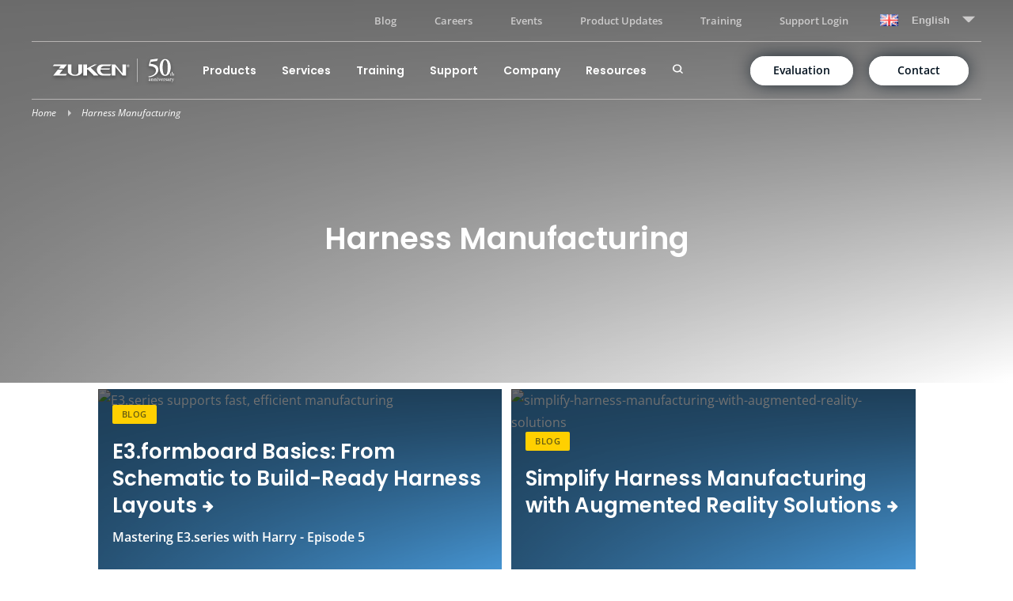

--- FILE ---
content_type: text/html; charset=UTF-8
request_url: https://www.zuken.com/en/blog/tag/harness-manufacturing/
body_size: 38455
content:
<!DOCTYPE html>
<html lang="en-GB">
<head><meta charset="UTF-8"><script>if(navigator.userAgent.match(/MSIE|Internet Explorer/i)||navigator.userAgent.match(/Trident\/7\..*?rv:11/i)){var href=document.location.href;if(!href.match(/[?&]nowprocket/)){if(href.indexOf("?")==-1){if(href.indexOf("#")==-1){document.location.href=href+"?nowprocket=1"}else{document.location.href=href.replace("#","?nowprocket=1#")}}else{if(href.indexOf("#")==-1){document.location.href=href+"&nowprocket=1"}else{document.location.href=href.replace("#","&nowprocket=1#")}}}}</script><script>(()=>{class RocketLazyLoadScripts{constructor(){this.v="2.0.4",this.userEvents=["keydown","keyup","mousedown","mouseup","mousemove","mouseover","mouseout","touchmove","touchstart","touchend","touchcancel","wheel","click","dblclick","input"],this.attributeEvents=["onblur","onclick","oncontextmenu","ondblclick","onfocus","onmousedown","onmouseenter","onmouseleave","onmousemove","onmouseout","onmouseover","onmouseup","onmousewheel","onscroll","onsubmit"]}async t(){this.i(),this.o(),/iP(ad|hone)/.test(navigator.userAgent)&&this.h(),this.u(),this.l(this),this.m(),this.k(this),this.p(this),this._(),await Promise.all([this.R(),this.L()]),this.lastBreath=Date.now(),this.S(this),this.P(),this.D(),this.O(),this.M(),await this.C(this.delayedScripts.normal),await this.C(this.delayedScripts.defer),await this.C(this.delayedScripts.async),await this.T(),await this.F(),await this.j(),await this.A(),window.dispatchEvent(new Event("rocket-allScriptsLoaded")),this.everythingLoaded=!0,this.lastTouchEnd&&await new Promise(t=>setTimeout(t,500-Date.now()+this.lastTouchEnd)),this.I(),this.H(),this.U(),this.W()}i(){this.CSPIssue=sessionStorage.getItem("rocketCSPIssue"),document.addEventListener("securitypolicyviolation",t=>{this.CSPIssue||"script-src-elem"!==t.violatedDirective||"data"!==t.blockedURI||(this.CSPIssue=!0,sessionStorage.setItem("rocketCSPIssue",!0))},{isRocket:!0})}o(){window.addEventListener("pageshow",t=>{this.persisted=t.persisted,this.realWindowLoadedFired=!0},{isRocket:!0}),window.addEventListener("pagehide",()=>{this.onFirstUserAction=null},{isRocket:!0})}h(){let t;function e(e){t=e}window.addEventListener("touchstart",e,{isRocket:!0}),window.addEventListener("touchend",function i(o){o.changedTouches[0]&&t.changedTouches[0]&&Math.abs(o.changedTouches[0].pageX-t.changedTouches[0].pageX)<10&&Math.abs(o.changedTouches[0].pageY-t.changedTouches[0].pageY)<10&&o.timeStamp-t.timeStamp<200&&(window.removeEventListener("touchstart",e,{isRocket:!0}),window.removeEventListener("touchend",i,{isRocket:!0}),"INPUT"===o.target.tagName&&"text"===o.target.type||(o.target.dispatchEvent(new TouchEvent("touchend",{target:o.target,bubbles:!0})),o.target.dispatchEvent(new MouseEvent("mouseover",{target:o.target,bubbles:!0})),o.target.dispatchEvent(new PointerEvent("click",{target:o.target,bubbles:!0,cancelable:!0,detail:1,clientX:o.changedTouches[0].clientX,clientY:o.changedTouches[0].clientY})),event.preventDefault()))},{isRocket:!0})}q(t){this.userActionTriggered||("mousemove"!==t.type||this.firstMousemoveIgnored?"keyup"===t.type||"mouseover"===t.type||"mouseout"===t.type||(this.userActionTriggered=!0,this.onFirstUserAction&&this.onFirstUserAction()):this.firstMousemoveIgnored=!0),"click"===t.type&&t.preventDefault(),t.stopPropagation(),t.stopImmediatePropagation(),"touchstart"===this.lastEvent&&"touchend"===t.type&&(this.lastTouchEnd=Date.now()),"click"===t.type&&(this.lastTouchEnd=0),this.lastEvent=t.type,t.composedPath&&t.composedPath()[0].getRootNode()instanceof ShadowRoot&&(t.rocketTarget=t.composedPath()[0]),this.savedUserEvents.push(t)}u(){this.savedUserEvents=[],this.userEventHandler=this.q.bind(this),this.userEvents.forEach(t=>window.addEventListener(t,this.userEventHandler,{passive:!1,isRocket:!0})),document.addEventListener("visibilitychange",this.userEventHandler,{isRocket:!0})}U(){this.userEvents.forEach(t=>window.removeEventListener(t,this.userEventHandler,{passive:!1,isRocket:!0})),document.removeEventListener("visibilitychange",this.userEventHandler,{isRocket:!0}),this.savedUserEvents.forEach(t=>{(t.rocketTarget||t.target).dispatchEvent(new window[t.constructor.name](t.type,t))})}m(){const t="return false",e=Array.from(this.attributeEvents,t=>"data-rocket-"+t),i="["+this.attributeEvents.join("],[")+"]",o="[data-rocket-"+this.attributeEvents.join("],[data-rocket-")+"]",s=(e,i,o)=>{o&&o!==t&&(e.setAttribute("data-rocket-"+i,o),e["rocket"+i]=new Function("event",o),e.setAttribute(i,t))};new MutationObserver(t=>{for(const n of t)"attributes"===n.type&&(n.attributeName.startsWith("data-rocket-")||this.everythingLoaded?n.attributeName.startsWith("data-rocket-")&&this.everythingLoaded&&this.N(n.target,n.attributeName.substring(12)):s(n.target,n.attributeName,n.target.getAttribute(n.attributeName))),"childList"===n.type&&n.addedNodes.forEach(t=>{if(t.nodeType===Node.ELEMENT_NODE)if(this.everythingLoaded)for(const i of[t,...t.querySelectorAll(o)])for(const t of i.getAttributeNames())e.includes(t)&&this.N(i,t.substring(12));else for(const e of[t,...t.querySelectorAll(i)])for(const t of e.getAttributeNames())this.attributeEvents.includes(t)&&s(e,t,e.getAttribute(t))})}).observe(document,{subtree:!0,childList:!0,attributeFilter:[...this.attributeEvents,...e]})}I(){this.attributeEvents.forEach(t=>{document.querySelectorAll("[data-rocket-"+t+"]").forEach(e=>{this.N(e,t)})})}N(t,e){const i=t.getAttribute("data-rocket-"+e);i&&(t.setAttribute(e,i),t.removeAttribute("data-rocket-"+e))}k(t){Object.defineProperty(HTMLElement.prototype,"onclick",{get(){return this.rocketonclick||null},set(e){this.rocketonclick=e,this.setAttribute(t.everythingLoaded?"onclick":"data-rocket-onclick","this.rocketonclick(event)")}})}S(t){function e(e,i){let o=e[i];e[i]=null,Object.defineProperty(e,i,{get:()=>o,set(s){t.everythingLoaded?o=s:e["rocket"+i]=o=s}})}e(document,"onreadystatechange"),e(window,"onload"),e(window,"onpageshow");try{Object.defineProperty(document,"readyState",{get:()=>t.rocketReadyState,set(e){t.rocketReadyState=e},configurable:!0}),document.readyState="loading"}catch(t){console.log("WPRocket DJE readyState conflict, bypassing")}}l(t){this.originalAddEventListener=EventTarget.prototype.addEventListener,this.originalRemoveEventListener=EventTarget.prototype.removeEventListener,this.savedEventListeners=[],EventTarget.prototype.addEventListener=function(e,i,o){o&&o.isRocket||!t.B(e,this)&&!t.userEvents.includes(e)||t.B(e,this)&&!t.userActionTriggered||e.startsWith("rocket-")||t.everythingLoaded?t.originalAddEventListener.call(this,e,i,o):(t.savedEventListeners.push({target:this,remove:!1,type:e,func:i,options:o}),"mouseenter"!==e&&"mouseleave"!==e||t.originalAddEventListener.call(this,e,t.savedUserEvents.push,o))},EventTarget.prototype.removeEventListener=function(e,i,o){o&&o.isRocket||!t.B(e,this)&&!t.userEvents.includes(e)||t.B(e,this)&&!t.userActionTriggered||e.startsWith("rocket-")||t.everythingLoaded?t.originalRemoveEventListener.call(this,e,i,o):t.savedEventListeners.push({target:this,remove:!0,type:e,func:i,options:o})}}J(t,e){this.savedEventListeners=this.savedEventListeners.filter(i=>{let o=i.type,s=i.target||window;return e!==o||t!==s||(this.B(o,s)&&(i.type="rocket-"+o),this.$(i),!1)})}H(){EventTarget.prototype.addEventListener=this.originalAddEventListener,EventTarget.prototype.removeEventListener=this.originalRemoveEventListener,this.savedEventListeners.forEach(t=>this.$(t))}$(t){t.remove?this.originalRemoveEventListener.call(t.target,t.type,t.func,t.options):this.originalAddEventListener.call(t.target,t.type,t.func,t.options)}p(t){let e;function i(e){return t.everythingLoaded?e:e.split(" ").map(t=>"load"===t||t.startsWith("load.")?"rocket-jquery-load":t).join(" ")}function o(o){function s(e){const s=o.fn[e];o.fn[e]=o.fn.init.prototype[e]=function(){return this[0]===window&&t.userActionTriggered&&("string"==typeof arguments[0]||arguments[0]instanceof String?arguments[0]=i(arguments[0]):"object"==typeof arguments[0]&&Object.keys(arguments[0]).forEach(t=>{const e=arguments[0][t];delete arguments[0][t],arguments[0][i(t)]=e})),s.apply(this,arguments),this}}if(o&&o.fn&&!t.allJQueries.includes(o)){const e={DOMContentLoaded:[],"rocket-DOMContentLoaded":[]};for(const t in e)document.addEventListener(t,()=>{e[t].forEach(t=>t())},{isRocket:!0});o.fn.ready=o.fn.init.prototype.ready=function(i){function s(){parseInt(o.fn.jquery)>2?setTimeout(()=>i.bind(document)(o)):i.bind(document)(o)}return"function"==typeof i&&(t.realDomReadyFired?!t.userActionTriggered||t.fauxDomReadyFired?s():e["rocket-DOMContentLoaded"].push(s):e.DOMContentLoaded.push(s)),o([])},s("on"),s("one"),s("off"),t.allJQueries.push(o)}e=o}t.allJQueries=[],o(window.jQuery),Object.defineProperty(window,"jQuery",{get:()=>e,set(t){o(t)}})}P(){const t=new Map;document.write=document.writeln=function(e){const i=document.currentScript,o=document.createRange(),s=i.parentElement;let n=t.get(i);void 0===n&&(n=i.nextSibling,t.set(i,n));const c=document.createDocumentFragment();o.setStart(c,0),c.appendChild(o.createContextualFragment(e)),s.insertBefore(c,n)}}async R(){return new Promise(t=>{this.userActionTriggered?t():this.onFirstUserAction=t})}async L(){return new Promise(t=>{document.addEventListener("DOMContentLoaded",()=>{this.realDomReadyFired=!0,t()},{isRocket:!0})})}async j(){return this.realWindowLoadedFired?Promise.resolve():new Promise(t=>{window.addEventListener("load",t,{isRocket:!0})})}M(){this.pendingScripts=[];this.scriptsMutationObserver=new MutationObserver(t=>{for(const e of t)e.addedNodes.forEach(t=>{"SCRIPT"!==t.tagName||t.noModule||t.isWPRocket||this.pendingScripts.push({script:t,promise:new Promise(e=>{const i=()=>{const i=this.pendingScripts.findIndex(e=>e.script===t);i>=0&&this.pendingScripts.splice(i,1),e()};t.addEventListener("load",i,{isRocket:!0}),t.addEventListener("error",i,{isRocket:!0}),setTimeout(i,1e3)})})})}),this.scriptsMutationObserver.observe(document,{childList:!0,subtree:!0})}async F(){await this.X(),this.pendingScripts.length?(await this.pendingScripts[0].promise,await this.F()):this.scriptsMutationObserver.disconnect()}D(){this.delayedScripts={normal:[],async:[],defer:[]},document.querySelectorAll("script[type$=rocketlazyloadscript]").forEach(t=>{t.hasAttribute("data-rocket-src")?t.hasAttribute("async")&&!1!==t.async?this.delayedScripts.async.push(t):t.hasAttribute("defer")&&!1!==t.defer||"module"===t.getAttribute("data-rocket-type")?this.delayedScripts.defer.push(t):this.delayedScripts.normal.push(t):this.delayedScripts.normal.push(t)})}async _(){await this.L();let t=[];document.querySelectorAll("script[type$=rocketlazyloadscript][data-rocket-src]").forEach(e=>{let i=e.getAttribute("data-rocket-src");if(i&&!i.startsWith("data:")){i.startsWith("//")&&(i=location.protocol+i);try{const o=new URL(i).origin;o!==location.origin&&t.push({src:o,crossOrigin:e.crossOrigin||"module"===e.getAttribute("data-rocket-type")})}catch(t){}}}),t=[...new Map(t.map(t=>[JSON.stringify(t),t])).values()],this.Y(t,"preconnect")}async G(t){if(await this.K(),!0!==t.noModule||!("noModule"in HTMLScriptElement.prototype))return new Promise(e=>{let i;function o(){(i||t).setAttribute("data-rocket-status","executed"),e()}try{if(navigator.userAgent.includes("Firefox/")||""===navigator.vendor||this.CSPIssue)i=document.createElement("script"),[...t.attributes].forEach(t=>{let e=t.nodeName;"type"!==e&&("data-rocket-type"===e&&(e="type"),"data-rocket-src"===e&&(e="src"),i.setAttribute(e,t.nodeValue))}),t.text&&(i.text=t.text),t.nonce&&(i.nonce=t.nonce),i.hasAttribute("src")?(i.addEventListener("load",o,{isRocket:!0}),i.addEventListener("error",()=>{i.setAttribute("data-rocket-status","failed-network"),e()},{isRocket:!0}),setTimeout(()=>{i.isConnected||e()},1)):(i.text=t.text,o()),i.isWPRocket=!0,t.parentNode.replaceChild(i,t);else{const i=t.getAttribute("data-rocket-type"),s=t.getAttribute("data-rocket-src");i?(t.type=i,t.removeAttribute("data-rocket-type")):t.removeAttribute("type"),t.addEventListener("load",o,{isRocket:!0}),t.addEventListener("error",i=>{this.CSPIssue&&i.target.src.startsWith("data:")?(console.log("WPRocket: CSP fallback activated"),t.removeAttribute("src"),this.G(t).then(e)):(t.setAttribute("data-rocket-status","failed-network"),e())},{isRocket:!0}),s?(t.fetchPriority="high",t.removeAttribute("data-rocket-src"),t.src=s):t.src="data:text/javascript;base64,"+window.btoa(unescape(encodeURIComponent(t.text)))}}catch(i){t.setAttribute("data-rocket-status","failed-transform"),e()}});t.setAttribute("data-rocket-status","skipped")}async C(t){const e=t.shift();return e?(e.isConnected&&await this.G(e),this.C(t)):Promise.resolve()}O(){this.Y([...this.delayedScripts.normal,...this.delayedScripts.defer,...this.delayedScripts.async],"preload")}Y(t,e){this.trash=this.trash||[];let i=!0;var o=document.createDocumentFragment();t.forEach(t=>{const s=t.getAttribute&&t.getAttribute("data-rocket-src")||t.src;if(s&&!s.startsWith("data:")){const n=document.createElement("link");n.href=s,n.rel=e,"preconnect"!==e&&(n.as="script",n.fetchPriority=i?"high":"low"),t.getAttribute&&"module"===t.getAttribute("data-rocket-type")&&(n.crossOrigin=!0),t.crossOrigin&&(n.crossOrigin=t.crossOrigin),t.integrity&&(n.integrity=t.integrity),t.nonce&&(n.nonce=t.nonce),o.appendChild(n),this.trash.push(n),i=!1}}),document.head.appendChild(o)}W(){this.trash.forEach(t=>t.remove())}async T(){try{document.readyState="interactive"}catch(t){}this.fauxDomReadyFired=!0;try{await this.K(),this.J(document,"readystatechange"),document.dispatchEvent(new Event("rocket-readystatechange")),await this.K(),document.rocketonreadystatechange&&document.rocketonreadystatechange(),await this.K(),this.J(document,"DOMContentLoaded"),document.dispatchEvent(new Event("rocket-DOMContentLoaded")),await this.K(),this.J(window,"DOMContentLoaded"),window.dispatchEvent(new Event("rocket-DOMContentLoaded"))}catch(t){console.error(t)}}async A(){try{document.readyState="complete"}catch(t){}try{await this.K(),this.J(document,"readystatechange"),document.dispatchEvent(new Event("rocket-readystatechange")),await this.K(),document.rocketonreadystatechange&&document.rocketonreadystatechange(),await this.K(),this.J(window,"load"),window.dispatchEvent(new Event("rocket-load")),await this.K(),window.rocketonload&&window.rocketonload(),await this.K(),this.allJQueries.forEach(t=>t(window).trigger("rocket-jquery-load")),await this.K(),this.J(window,"pageshow");const t=new Event("rocket-pageshow");t.persisted=this.persisted,window.dispatchEvent(t),await this.K(),window.rocketonpageshow&&window.rocketonpageshow({persisted:this.persisted})}catch(t){console.error(t)}}async K(){Date.now()-this.lastBreath>45&&(await this.X(),this.lastBreath=Date.now())}async X(){return document.hidden?new Promise(t=>setTimeout(t)):new Promise(t=>requestAnimationFrame(t))}B(t,e){return e===document&&"readystatechange"===t||(e===document&&"DOMContentLoaded"===t||(e===window&&"DOMContentLoaded"===t||(e===window&&"load"===t||e===window&&"pageshow"===t)))}static run(){(new RocketLazyLoadScripts).t()}}RocketLazyLoadScripts.run()})();</script>
	
	<meta name="viewport" content="width=device-width, initial-scale=1">
	<link rel="profile" href="http://gmpg.org/xfn/11">
	<link rel="pingback" href="https://www.zuken.com/en/xmlrpc.php">

			<link rel="shortcut icon" href="https://www.zuken.com/en/wp-content/themes/zuken/favicon-zuken.ico" />
		
	<meta name='robots' content='index, follow, max-image-preview:large, max-snippet:-1, max-video-preview:-1' />

	<!-- This site is optimized with the Yoast SEO Premium plugin v26.5 (Yoast SEO v26.7) - https://yoast.com/wordpress/plugins/seo/ -->
	<title>Harness Manufacturing Archives - English</title>
	<link rel="canonical" href="https://www.zuken.com/en/blog/tag/harness-manufacturing/" />
	<meta property="og:locale" content="en_GB" />
	<meta property="og:type" content="article" />
	<meta property="og:title" content="Harness Manufacturing Archives" />
	<meta property="og:url" content="https://www.zuken.com/en/blog/tag/harness-manufacturing/" />
	<meta property="og:site_name" content="English" />
	<meta name="twitter:card" content="summary_large_image" />
	<meta name="twitter:site" content="@zukeneurope" />
	<script type="application/ld+json" class="yoast-schema-graph">{"@context":"https://schema.org","@graph":[{"@type":"CollectionPage","@id":"https://www.zuken.com/en/blog/tag/harness-manufacturing/","url":"https://www.zuken.com/en/blog/tag/harness-manufacturing/","name":"Harness Manufacturing Archives - English","isPartOf":{"@id":"https://www.zuken.com/en/#website"},"primaryImageOfPage":{"@id":"https://www.zuken.com/en/blog/tag/harness-manufacturing/#primaryimage"},"image":{"@id":"https://www.zuken.com/en/blog/tag/harness-manufacturing/#primaryimage"},"thumbnailUrl":"https://www.zuken.com/en/wp-content/uploads/sites/2/2024/09/Formboard-Harness-and-Technician-1510x731-1.jpg","breadcrumb":{"@id":"https://www.zuken.com/en/blog/tag/harness-manufacturing/#breadcrumb"},"inLanguage":"en-GB"},{"@type":"ImageObject","inLanguage":"en-GB","@id":"https://www.zuken.com/en/blog/tag/harness-manufacturing/#primaryimage","url":"https://www.zuken.com/en/wp-content/uploads/sites/2/2024/09/Formboard-Harness-and-Technician-1510x731-1.jpg","contentUrl":"https://www.zuken.com/en/wp-content/uploads/sites/2/2024/09/Formboard-Harness-and-Technician-1510x731-1.jpg","width":1510,"height":731,"caption":"E3.series supports fast, efficient manufacturing"},{"@type":"BreadcrumbList","@id":"https://www.zuken.com/en/blog/tag/harness-manufacturing/#breadcrumb","itemListElement":[{"@type":"ListItem","position":1,"name":"Home","item":"https://www.zuken.com/en/"},{"@type":"ListItem","position":2,"name":"Harness Manufacturing"}]},{"@type":"WebSite","@id":"https://www.zuken.com/en/#website","url":"https://www.zuken.com/en/","name":"English","description":"PCB Design, Electrical Design, &amp; Design Data Management","publisher":{"@id":"https://www.zuken.com/en/#organization"},"potentialAction":[{"@type":"SearchAction","target":{"@type":"EntryPoint","urlTemplate":"https://www.zuken.com/en/?s={search_term_string}"},"query-input":{"@type":"PropertyValueSpecification","valueRequired":true,"valueName":"search_term_string"}}],"inLanguage":"en-GB"},{"@type":"Organization","@id":"https://www.zuken.com/en/#organization","name":"Zuken","url":"https://www.zuken.com/en/","logo":{"@type":"ImageObject","inLanguage":"en-GB","@id":"https://www.zuken.com/en/#/schema/logo/image/","url":"https://www.zuken.com/en/wp-content/uploads/sites/2/2019/03/zuken-flag-R-150px.png","contentUrl":"https://www.zuken.com/en/wp-content/uploads/sites/2/2019/03/zuken-flag-R-150px.png","width":150,"height":139,"caption":"Zuken"},"image":{"@id":"https://www.zuken.com/en/#/schema/logo/image/"},"sameAs":["https://www.facebook.com/zukenglobal/","https://x.com/zukeneurope","https://www.instagram.com/zukenglobal/","https://www.linkedin.com/company/zuken","https://www.youtube.com/channel/UCSvO_Owt3yUMi0PVUqkIO3w","https://en.wikipedia.org/wiki/Zuken"]}]}</script>
	<!-- / Yoast SEO Premium plugin. -->


<meta name="be:wp" content="1.1.18">
<!-- be_ixf, sdk, gho-->
<meta name="be:sdk" content="php_sdk_1.5.16" />
<meta name="be:timer" content="49ms" />
<meta name="be:orig_url" content="https%3A%2F%2Fwww.zuken.com%2Fen%2Fblog%2Ftag%2Fharness-manufacturing%2F" />
<meta name="be:norm_url" content="https%3A%2F%2Fwww.zuken.com%2Fen%2Fblog%2Ftag%2Fharness-manufacturing%2F" />
<meta name="be:capsule_url" content="https%3A%2F%2Fixfd1-api.bc0a.com%2Fapi%2Fixf%2F1.0.0%2Fget_capsule%2Ff00000000291929%2F0940127661" />
<meta name="be:api_dt" content="Zy_2024;Zm_07;Zd_04;Zh_10;Zmh_51;p_epoch:1.72009028263E+12" />
<meta name="be:mod_dt" content="Zy_2024;Zm_07;Zd_04;Zh_10;Zmh_51;p_epoch:1.72009028263E+12" />
<meta name="be:diag" content="HjpDrf2cfSC9yh+clwvdZ0fFrKYijWqggtogrQ6XuJavG4SKBDCq/ckgtTxIYxp8RozPRlE3WXnXZItbO2kWtxuGomkeooW7am6qSOpZInFiJbTKvigmNffvk51Gdf6r7qDw1QO5lnwbwHwUebf7VzzyccYcKvwVVEqeG1A+2D3xnbd93OT3QQi/2c9DQVDegUxPfdakSsY7SbGBxWeShOCqAD6mrIKhBED+dAhazZnsUQyXLJxLPQwisR/jtqEEW0Yr6w4WiRaTTFB1EuwM3dyQnu85+TXzua7cfylNUOlfjN5hsTBNA/BnarAqwSuHpRatoMt4vkWcXNKQkJYoALyud2IcPI4qqWj+/IqY4UA8gIl9xR/evOGI4P4q9QCz08BRW8dx2w7JcA20LlJMXb3BYzx8S5IBrANrHjmQq2rgfoypbceiHSjigsYtjzwN9Ci4XFgarsTtP1swHcKvWDPF5g5lCDixoZqmaQKcRtAHGfyzepD74618IqChMsmkQlzIXPHlg75bAODwpbtOS/[base64]/hHqK2qZvD09U3aYIJzvcRz3bHDa1dXNyyZJCG8IMhX9bWjGglCjNE9gt7iNjKi3/ooM+wTcDDLTic0hs36J/66wQrH9L2KqsoA+LV6GLzMVpLfNe3TNy6peYnr4DueJMEZjb0gm4nUbY4d0puaPpiaxYBElKCfPQpWRidK7F88IU5XenvS8Gx0cU2d2Ge8RrvHZjJrtXguj7Ea5GOOI7x+zxOGFt351e9MaCDEj2OxFRegEr0VsAGvqfyPngUVaRiZ4SvTXk7/iw2Bg860JYyyQ5HXUwcq0PqXgSXzfJELH5l4ZGm5ius4uLCAr7/FKeytXdCsjLNYth7f0EeBEvJY8dWc/wGUp+sCqbv/zlGG1TwVN45LbeIppmNmUh9rEvm9pXBfQVESJ/p1uyTvVDQKyKAvOYEXvWiyg2Yn1JGMQmC7Bb7a2a72Q8KS5tuvpvweneEzS0LQvMrJFaZLVNvAc6o/VDBl5OGbuaT8SGl8fOv1p0q31SB5JxGFec3uJkc92cpmmMIl8mKVhlQLlmXyxzqs3H33LjkUBYxocc/K/hACGNwWqN7LJaSuZs/[base64]/D0UfUD5sKYRr9OZapXmLjeTOGr1HHxxXy8GqwRnRyQ3m++5WdNwGDjF8v60khMKXc0EhQ+mqb1j7TqCUv/+4wzcZs/RC0avw0r552A5RuIXhY/2rWMd6pfOIlhx0itNEM/[base64]/C6kLzYBpcEOvZbXyoryL6kfbPeyrRx1Q5YNZhcAlnugHx2zcXX/JJ1fkuKKftbVFQzHQpgbFX6tNYZ7hrr3MPWVUGwW5QZsOqebHS3qs5bQpT+ECp6MuZN5nvRgccKCbSVbGeOV/h9HnoJXr6BdUhIpkAWibtEhnrS4iCgf7Sr0cnvSgftr6jo2GAfjpyStsIETuqNR46lKjtZvC79MbTCHmerpLajcYwnmJAkrQsOL+SrRB/gWTQ2FajuiqNvfTYe0+7nI1535AuYdFwZOBy4rTSXnO0tAju+cTCx0yV6gRPCdrW9iWa8mHpabDHIOqm4/O9JgDAgvz26b6qR1uDRWBTsVSA/+Vxa661/2hd5txj1Por8SexG8JuIdK+5rijVcULO9uMo6ocoKsE/xS5ktL9Ih4H/CmDDboA3QNZP6/8iFlS+/qdVOdD/MeSQMLWEfIgPUnh+vWoM0FL4/VP2nU9WI3g6cYhMF0PemBC0n1+qznACK3miX2OhG7tCLbHuBUq4dNK1ZxXjwSTjuQFGVoieMWflpzddLwYhxhkrItKKO4Ka6pMB3OFEQo/rggtkFMZR4+ae8J+MCAcTR0ZwOHJFMdKeDKdb5dteDMDuCSFydG7mmrTLZaGoCKe52j0d3aBjZ8qgQgHCuQ5YXt8ElbuSKSwgCxW1j/tEA3JVOOfR8pzeXBDeWpEcr37P192s=" />
<meta name="be:messages" content="true" />
<style>
.be-ix-link-block .be-related-link-container .be-label {margin: 0;font-family: Poppins, sans-serif;font-family: var(--font-poppins);font-weight: 600;font-weight: var(--bold);}
.be-ix-link-block .be-related-link-container .be-list { display: inline-block; list-style: none;margin: 0; padding: 0;}
.be-ix-link-block .be-related-link-container .be-list .be-list-item {display: inline-block;margin-right: 20px;margin-bottom: 6px;}
.be-ix-link-block .be-related-link-container .be-list .be-list-item .be-related-link {font-size: .8125rem;font-size: var(--font-size-sm);color: #cccbcb;color: var(--color-grey);font-weight: 600;}
.be-ix-link-block .be-related-link-container .be-list .be-list-item .be-related-link:hover {color: #b7b4b3;
    color: var(--color-grey-dark);}
.be-ix-link-block .be-related-link-container .be-list .be-list-item:last-child { margin-right: 0;}

@media (max-width: 767px) {
  .be-ix-link-block .be-related-link-container .be-label {width: 100%;margin-bottom: 30px;}
  .be-ix-link-block .be-related-link-container .be-list { display: block;width: 100%;}
  .be-ix-link-block .be-related-link-container .be-list .be-list-item {display: block;margin-right: 0;}
}
@media (min-width: 768px) {
  .be-ix-link-block .be-related-link-container {display: flex;align-items: baseline;justify-content: center;}
  .be-ix-link-block .be-related-link-container .be-label {display: inline-block;margin-right: 20px;flex-grow: 0;flex-shrink: 0;}
}
</style>
<link rel='dns-prefetch' href='//cdn.plyr.io' />
<link rel='dns-prefetch' href='//maps.googleapis.com' />
<link rel='dns-prefetch' href='//a.omappapi.com' />

<link rel="alternate" type="application/rss+xml" title="English &raquo; Feed" href="https://www.zuken.com/en/feed/" />
<link rel="alternate" type="application/rss+xml" title="English &raquo; Comments Feed" href="https://www.zuken.com/en/comments/feed/" />
<link rel="alternate" type="application/rss+xml" title="English &raquo; Harness Manufacturing Tag Feed" href="https://www.zuken.com/en/blog/tag/harness-manufacturing/feed/" />
<style id='wp-img-auto-sizes-contain-inline-css' type='text/css'>
img:is([sizes=auto i],[sizes^="auto," i]){contain-intrinsic-size:3000px 1500px}
/*# sourceURL=wp-img-auto-sizes-contain-inline-css */
</style>
<style id='classic-theme-styles-inline-css' type='text/css'>
/*! This file is auto-generated */
.wp-block-button__link{color:#fff;background-color:#32373c;border-radius:9999px;box-shadow:none;text-decoration:none;padding:calc(.667em + 2px) calc(1.333em + 2px);font-size:1.125em}.wp-block-file__button{background:#32373c;color:#fff;text-decoration:none}
/*# sourceURL=/wp-includes/css/classic-themes.min.css */
</style>
<link data-minify="1" rel='stylesheet' id='nine3-style-css' href='https://www.zuken.com/en/wp-content/cache/background-css/2/www.zuken.com/en/wp-content/cache/min/2/en/wp-content/themes/zuken/style.css?ver=1768900115&wpr_t=1769316313' type='text/css' media='all' />
<style id='rocket-lazyload-inline-css' type='text/css'>
.rll-youtube-player{position:relative;padding-bottom:56.23%;height:0;overflow:hidden;max-width:100%;}.rll-youtube-player:focus-within{outline: 2px solid currentColor;outline-offset: 5px;}.rll-youtube-player iframe{position:absolute;top:0;left:0;width:100%;height:100%;z-index:100;background:0 0}.rll-youtube-player img{bottom:0;display:block;left:0;margin:auto;max-width:100%;width:100%;position:absolute;right:0;top:0;border:none;height:auto;-webkit-transition:.4s all;-moz-transition:.4s all;transition:.4s all}.rll-youtube-player img:hover{-webkit-filter:brightness(75%)}.rll-youtube-player .play{height:100%;width:100%;left:0;top:0;position:absolute;background:var(--wpr-bg-0d267d55-1d4f-4749-8683-02cd1c9ee88d) no-repeat center;background-color: transparent !important;cursor:pointer;border:none;}
/*# sourceURL=rocket-lazyload-inline-css */
</style>
<script type="rocketlazyloadscript" data-rocket-type="text/javascript" defer data-rocket-src="https://maps.googleapis.com/maps/api/js?key=AIzaSyAqvK3KdoCDVKclxzShB3dZKytp-5Nz0ts&amp;ver=1" id="gmap-api-js"></script>
<link rel="https://api.w.org/" href="https://www.zuken.com/en/wp-json/" /><link rel="alternate" title="JSON" type="application/json" href="https://www.zuken.com/en/wp-json/wp/v2/tags/16407" /><link rel="EditURI" type="application/rsd+xml" title="RSD" href="https://www.zuken.com/en/xmlrpc.php?rsd" />
<link rel="alternate" hreflang="en-AU" href="https://www.zuken.com/en/blog/"><link rel="alternate" hreflang="en-SG" href="https://www.zuken.com/en/blog/"><link rel="alternate" hreflang="en-IN" href="https://www.zuken.com/en/blog/"><link rel="alternate" hreflang="en-IE" href="https://www.zuken.com/en/blog/"><link rel="alternate" hreflang="en-PK" href="https://www.zuken.com/en/blog/"><link rel="alternate" hreflang="ur-PK" href="https://www.zuken.com/en/blog/"><link rel="alternate" hreflang="de-AT" href="https://www.zuken.com/de/blog/"><link rel="alternate" hreflang="de-CH" href="https://www.zuken.com/de/blog/"><link rel="alternate" hreflang="en-CA" href="https://www.zuken.com/us/blog/"><link rel="alternate" hreflang="pt-BR" href="https://www.zuken.com/us/blog/"><link rel="alternate" hreflang="es-MX" href="https://www.zuken.com/us/blog/"><link rel="icon" href="https://www.zuken.com/en/wp-content/uploads/sites/2/2019/04/cropped-ZUKEN_flag-512-32x32.png" sizes="32x32" />
<link rel="icon" href="https://www.zuken.com/en/wp-content/uploads/sites/2/2019/04/cropped-ZUKEN_flag-512-192x192.png" sizes="192x192" />
<link rel="apple-touch-icon" href="https://www.zuken.com/en/wp-content/uploads/sites/2/2019/04/cropped-ZUKEN_flag-512-180x180.png" />
<meta name="msapplication-TileImage" content="https://www.zuken.com/en/wp-content/uploads/sites/2/2019/04/cropped-ZUKEN_flag-512-270x270.png" />
<!-- Google Tag Manager within custom Head cut tag code GTM-PM82QV -->
<script type="rocketlazyloadscript">(function(w,d,s,l,i){w[l]=w[l]||[];w[l].push({'gtm.start':
new Date().getTime(),event:'gtm.js'});var f=d.getElementsByTagName(s)[0],
j=d.createElement(s),dl=l!='dataLayer'?'&l='+l:'';j.async=true;j.src=
'https://www.googletagmanager.com/gtm.js?id='+i+dl;f.parentNode.insertBefore(j,f);
})(window,document,'script','dataLayer','GTM-PM82QV');</script>
<!-- End Google Tag Manager -->

<meta name="google-site-verification" content="jTByw9IbVVG3-njIM4iUIR98qdNko9AK3dFVZOlts7Q" />


	<noscript><style id="rocket-lazyload-nojs-css">.rll-youtube-player, [data-lazy-src]{display:none !important;}</style></noscript>
<noscript>
	<link rel="stylesheet" href="https://www.zuken.com/wp-content/themes/zuken/style-noscript.css">
</noscript>


<style id='global-styles-inline-css' type='text/css'>
:root{--wp--preset--aspect-ratio--square: 1;--wp--preset--aspect-ratio--4-3: 4/3;--wp--preset--aspect-ratio--3-4: 3/4;--wp--preset--aspect-ratio--3-2: 3/2;--wp--preset--aspect-ratio--2-3: 2/3;--wp--preset--aspect-ratio--16-9: 16/9;--wp--preset--aspect-ratio--9-16: 9/16;--wp--preset--color--black: #000000;--wp--preset--color--cyan-bluish-gray: #abb8c3;--wp--preset--color--white: #ffffff;--wp--preset--color--pale-pink: #f78da7;--wp--preset--color--vivid-red: #cf2e2e;--wp--preset--color--luminous-vivid-orange: #ff6900;--wp--preset--color--luminous-vivid-amber: #fcb900;--wp--preset--color--light-green-cyan: #7bdcb5;--wp--preset--color--vivid-green-cyan: #00d084;--wp--preset--color--pale-cyan-blue: #8ed1fc;--wp--preset--color--vivid-cyan-blue: #0693e3;--wp--preset--color--vivid-purple: #9b51e0;--wp--preset--gradient--vivid-cyan-blue-to-vivid-purple: linear-gradient(135deg,rgb(6,147,227) 0%,rgb(155,81,224) 100%);--wp--preset--gradient--light-green-cyan-to-vivid-green-cyan: linear-gradient(135deg,rgb(122,220,180) 0%,rgb(0,208,130) 100%);--wp--preset--gradient--luminous-vivid-amber-to-luminous-vivid-orange: linear-gradient(135deg,rgb(252,185,0) 0%,rgb(255,105,0) 100%);--wp--preset--gradient--luminous-vivid-orange-to-vivid-red: linear-gradient(135deg,rgb(255,105,0) 0%,rgb(207,46,46) 100%);--wp--preset--gradient--very-light-gray-to-cyan-bluish-gray: linear-gradient(135deg,rgb(238,238,238) 0%,rgb(169,184,195) 100%);--wp--preset--gradient--cool-to-warm-spectrum: linear-gradient(135deg,rgb(74,234,220) 0%,rgb(151,120,209) 20%,rgb(207,42,186) 40%,rgb(238,44,130) 60%,rgb(251,105,98) 80%,rgb(254,248,76) 100%);--wp--preset--gradient--blush-light-purple: linear-gradient(135deg,rgb(255,206,236) 0%,rgb(152,150,240) 100%);--wp--preset--gradient--blush-bordeaux: linear-gradient(135deg,rgb(254,205,165) 0%,rgb(254,45,45) 50%,rgb(107,0,62) 100%);--wp--preset--gradient--luminous-dusk: linear-gradient(135deg,rgb(255,203,112) 0%,rgb(199,81,192) 50%,rgb(65,88,208) 100%);--wp--preset--gradient--pale-ocean: linear-gradient(135deg,rgb(255,245,203) 0%,rgb(182,227,212) 50%,rgb(51,167,181) 100%);--wp--preset--gradient--electric-grass: linear-gradient(135deg,rgb(202,248,128) 0%,rgb(113,206,126) 100%);--wp--preset--gradient--midnight: linear-gradient(135deg,rgb(2,3,129) 0%,rgb(40,116,252) 100%);--wp--preset--font-size--small: 13px;--wp--preset--font-size--medium: 20px;--wp--preset--font-size--large: 36px;--wp--preset--font-size--x-large: 42px;--wp--preset--spacing--20: 0.44rem;--wp--preset--spacing--30: 0.67rem;--wp--preset--spacing--40: 1rem;--wp--preset--spacing--50: 1.5rem;--wp--preset--spacing--60: 2.25rem;--wp--preset--spacing--70: 3.38rem;--wp--preset--spacing--80: 5.06rem;--wp--preset--shadow--natural: 6px 6px 9px rgba(0, 0, 0, 0.2);--wp--preset--shadow--deep: 12px 12px 50px rgba(0, 0, 0, 0.4);--wp--preset--shadow--sharp: 6px 6px 0px rgba(0, 0, 0, 0.2);--wp--preset--shadow--outlined: 6px 6px 0px -3px rgb(255, 255, 255), 6px 6px rgb(0, 0, 0);--wp--preset--shadow--crisp: 6px 6px 0px rgb(0, 0, 0);}:where(.is-layout-flex){gap: 0.5em;}:where(.is-layout-grid){gap: 0.5em;}body .is-layout-flex{display: flex;}.is-layout-flex{flex-wrap: wrap;align-items: center;}.is-layout-flex > :is(*, div){margin: 0;}body .is-layout-grid{display: grid;}.is-layout-grid > :is(*, div){margin: 0;}:where(.wp-block-columns.is-layout-flex){gap: 2em;}:where(.wp-block-columns.is-layout-grid){gap: 2em;}:where(.wp-block-post-template.is-layout-flex){gap: 1.25em;}:where(.wp-block-post-template.is-layout-grid){gap: 1.25em;}.has-black-color{color: var(--wp--preset--color--black) !important;}.has-cyan-bluish-gray-color{color: var(--wp--preset--color--cyan-bluish-gray) !important;}.has-white-color{color: var(--wp--preset--color--white) !important;}.has-pale-pink-color{color: var(--wp--preset--color--pale-pink) !important;}.has-vivid-red-color{color: var(--wp--preset--color--vivid-red) !important;}.has-luminous-vivid-orange-color{color: var(--wp--preset--color--luminous-vivid-orange) !important;}.has-luminous-vivid-amber-color{color: var(--wp--preset--color--luminous-vivid-amber) !important;}.has-light-green-cyan-color{color: var(--wp--preset--color--light-green-cyan) !important;}.has-vivid-green-cyan-color{color: var(--wp--preset--color--vivid-green-cyan) !important;}.has-pale-cyan-blue-color{color: var(--wp--preset--color--pale-cyan-blue) !important;}.has-vivid-cyan-blue-color{color: var(--wp--preset--color--vivid-cyan-blue) !important;}.has-vivid-purple-color{color: var(--wp--preset--color--vivid-purple) !important;}.has-black-background-color{background-color: var(--wp--preset--color--black) !important;}.has-cyan-bluish-gray-background-color{background-color: var(--wp--preset--color--cyan-bluish-gray) !important;}.has-white-background-color{background-color: var(--wp--preset--color--white) !important;}.has-pale-pink-background-color{background-color: var(--wp--preset--color--pale-pink) !important;}.has-vivid-red-background-color{background-color: var(--wp--preset--color--vivid-red) !important;}.has-luminous-vivid-orange-background-color{background-color: var(--wp--preset--color--luminous-vivid-orange) !important;}.has-luminous-vivid-amber-background-color{background-color: var(--wp--preset--color--luminous-vivid-amber) !important;}.has-light-green-cyan-background-color{background-color: var(--wp--preset--color--light-green-cyan) !important;}.has-vivid-green-cyan-background-color{background-color: var(--wp--preset--color--vivid-green-cyan) !important;}.has-pale-cyan-blue-background-color{background-color: var(--wp--preset--color--pale-cyan-blue) !important;}.has-vivid-cyan-blue-background-color{background-color: var(--wp--preset--color--vivid-cyan-blue) !important;}.has-vivid-purple-background-color{background-color: var(--wp--preset--color--vivid-purple) !important;}.has-black-border-color{border-color: var(--wp--preset--color--black) !important;}.has-cyan-bluish-gray-border-color{border-color: var(--wp--preset--color--cyan-bluish-gray) !important;}.has-white-border-color{border-color: var(--wp--preset--color--white) !important;}.has-pale-pink-border-color{border-color: var(--wp--preset--color--pale-pink) !important;}.has-vivid-red-border-color{border-color: var(--wp--preset--color--vivid-red) !important;}.has-luminous-vivid-orange-border-color{border-color: var(--wp--preset--color--luminous-vivid-orange) !important;}.has-luminous-vivid-amber-border-color{border-color: var(--wp--preset--color--luminous-vivid-amber) !important;}.has-light-green-cyan-border-color{border-color: var(--wp--preset--color--light-green-cyan) !important;}.has-vivid-green-cyan-border-color{border-color: var(--wp--preset--color--vivid-green-cyan) !important;}.has-pale-cyan-blue-border-color{border-color: var(--wp--preset--color--pale-cyan-blue) !important;}.has-vivid-cyan-blue-border-color{border-color: var(--wp--preset--color--vivid-cyan-blue) !important;}.has-vivid-purple-border-color{border-color: var(--wp--preset--color--vivid-purple) !important;}.has-vivid-cyan-blue-to-vivid-purple-gradient-background{background: var(--wp--preset--gradient--vivid-cyan-blue-to-vivid-purple) !important;}.has-light-green-cyan-to-vivid-green-cyan-gradient-background{background: var(--wp--preset--gradient--light-green-cyan-to-vivid-green-cyan) !important;}.has-luminous-vivid-amber-to-luminous-vivid-orange-gradient-background{background: var(--wp--preset--gradient--luminous-vivid-amber-to-luminous-vivid-orange) !important;}.has-luminous-vivid-orange-to-vivid-red-gradient-background{background: var(--wp--preset--gradient--luminous-vivid-orange-to-vivid-red) !important;}.has-very-light-gray-to-cyan-bluish-gray-gradient-background{background: var(--wp--preset--gradient--very-light-gray-to-cyan-bluish-gray) !important;}.has-cool-to-warm-spectrum-gradient-background{background: var(--wp--preset--gradient--cool-to-warm-spectrum) !important;}.has-blush-light-purple-gradient-background{background: var(--wp--preset--gradient--blush-light-purple) !important;}.has-blush-bordeaux-gradient-background{background: var(--wp--preset--gradient--blush-bordeaux) !important;}.has-luminous-dusk-gradient-background{background: var(--wp--preset--gradient--luminous-dusk) !important;}.has-pale-ocean-gradient-background{background: var(--wp--preset--gradient--pale-ocean) !important;}.has-electric-grass-gradient-background{background: var(--wp--preset--gradient--electric-grass) !important;}.has-midnight-gradient-background{background: var(--wp--preset--gradient--midnight) !important;}.has-small-font-size{font-size: var(--wp--preset--font-size--small) !important;}.has-medium-font-size{font-size: var(--wp--preset--font-size--medium) !important;}.has-large-font-size{font-size: var(--wp--preset--font-size--large) !important;}.has-x-large-font-size{font-size: var(--wp--preset--font-size--x-large) !important;}
/*# sourceURL=global-styles-inline-css */
</style>
<link data-minify="1" rel='stylesheet' id='mpp_gutenberg-css' href='https://www.zuken.com/en/wp-content/cache/min/2/en/wp-content/plugins/metronet-profile-picture/dist/blocks.style.build.css?ver=1768900115' type='text/css' media='all' />
<link data-minify="1" rel='stylesheet' id='lama-css-css' href='https://www.zuken.com/en/wp-content/cache/min/2/en/wp-content/themes/zuken/vendor/93digital/lama/assets/lama.css?ver=1768900115' type='text/css' media='all' />
<link data-minify="1" rel='stylesheet' id='nine3-dynamic-style-css' href='https://www.zuken.com/en/wp-content/cache/min/2/en/wp-content/themes/zuken/dynamic-styles.css?ver=1768900115' type='text/css' media='all' />
<style id="wpr-lazyload-bg-container"></style><style id="wpr-lazyload-bg-exclusion"></style>
<noscript>
<style id="wpr-lazyload-bg-nostyle">select.m14__filter{--wpr-bg-a119f3f9-2491-40b9-9b95-d6e583c58bd5: url('https://www.zuken.com/en/en/wp-content/themes/zuken/assets/svg/arrow-down-blue.svg');}.media-modal__box:before{--wpr-bg-a152ba82-2964-4cd4-95ca-9efd35e7d6da: url('https://www.zuken.com/en/en/wp-content/themes/zuken/assets/img/modal-loader.gif');}.m18__item__title:after{--wpr-bg-97215525-3f4d-4cda-b3ab-cce493acdbd5: url('https://www.zuken.com/en/en/wp-content/themes/zuken/assets/svg/accordion-icon.svg');}.m32__found__sort select{--wpr-bg-832c4faa-1712-496c-8a11-182cfe51f98b: url('https://www.zuken.com/en/en/wp-content/themes/zuken/assets/svg/arrow-down-yellow.svg');}.rll-youtube-player .play{--wpr-bg-0d267d55-1d4f-4749-8683-02cd1c9ee88d: url('https://www.zuken.com/en/wp-content/plugins/wp-rocket/assets/img/youtube.png');}</style>
</noscript>
<script type="application/javascript">const rocket_pairs = [{"selector":"select.m14__filter","style":"select.m14__filter{--wpr-bg-a119f3f9-2491-40b9-9b95-d6e583c58bd5: url('https:\/\/www.zuken.com\/en\/en\/wp-content\/themes\/zuken\/assets\/svg\/arrow-down-blue.svg');}","hash":"a119f3f9-2491-40b9-9b95-d6e583c58bd5","url":"https:\/\/www.zuken.com\/en\/en\/wp-content\/themes\/zuken\/assets\/svg\/arrow-down-blue.svg"},{"selector":".media-modal__box","style":".media-modal__box:before{--wpr-bg-a152ba82-2964-4cd4-95ca-9efd35e7d6da: url('https:\/\/www.zuken.com\/en\/en\/wp-content\/themes\/zuken\/assets\/img\/modal-loader.gif');}","hash":"a152ba82-2964-4cd4-95ca-9efd35e7d6da","url":"https:\/\/www.zuken.com\/en\/en\/wp-content\/themes\/zuken\/assets\/img\/modal-loader.gif"},{"selector":".m18__item__title","style":".m18__item__title:after{--wpr-bg-97215525-3f4d-4cda-b3ab-cce493acdbd5: url('https:\/\/www.zuken.com\/en\/en\/wp-content\/themes\/zuken\/assets\/svg\/accordion-icon.svg');}","hash":"97215525-3f4d-4cda-b3ab-cce493acdbd5","url":"https:\/\/www.zuken.com\/en\/en\/wp-content\/themes\/zuken\/assets\/svg\/accordion-icon.svg"},{"selector":".m32__found__sort select","style":".m32__found__sort select{--wpr-bg-832c4faa-1712-496c-8a11-182cfe51f98b: url('https:\/\/www.zuken.com\/en\/en\/wp-content\/themes\/zuken\/assets\/svg\/arrow-down-yellow.svg');}","hash":"832c4faa-1712-496c-8a11-182cfe51f98b","url":"https:\/\/www.zuken.com\/en\/en\/wp-content\/themes\/zuken\/assets\/svg\/arrow-down-yellow.svg"},{"selector":".rll-youtube-player .play","style":".rll-youtube-player .play{--wpr-bg-0d267d55-1d4f-4749-8683-02cd1c9ee88d: url('https:\/\/www.zuken.com\/en\/wp-content\/plugins\/wp-rocket\/assets\/img\/youtube.png');}","hash":"0d267d55-1d4f-4749-8683-02cd1c9ee88d","url":"https:\/\/www.zuken.com\/en\/wp-content\/plugins\/wp-rocket\/assets\/img\/youtube.png"}]; const rocket_excluded_pairs = [];</script><meta name="generator" content="WP Rocket 3.20.3" data-wpr-features="wpr_lazyload_css_bg_img wpr_delay_js wpr_defer_js wpr_lazyload_images wpr_lazyload_iframes wpr_minify_css wpr_preload_links wpr_desktop" /></head>
<body class="archive tag tag-harness-manufacturing tag-16407 wp-theme-zuken" >


	<a class="skip-link screen-reader-text" href="#main">Skip to content</a>
	<div id="app">
		<header class="header has-breadcrumb" id="header">
			<!-- this needs to be position static as it is the element that will hide off screen on mobile
						and some header elemnents need absolute positioning outside of this -->
			<nav class="header__nav">
				<section class="header__section header__section--top">
					<ul id="menu-header-secondary" class="header__menu-2"><li id="menu-item-17033" class="menu-item menu-item-type-post_type menu-item-object-page current_page_parent menu-item-17033"><a href="https://www.zuken.com/en/blog/">Blog</a></li>
<li id="menu-item-17034" class="menu-item menu-item-type-custom menu-item-object-custom menu-item-17034"><a href="https://www.zuken.com/en/careers/">Careers</a></li>
<li id="menu-item-17035" class="menu-item menu-item-type-custom menu-item-object-custom menu-item-17035"><a href="https://www.zuken.com/en/events/">Events</a></li>
<li id="menu-item-17036" class="menu-item menu-item-type-custom menu-item-object-custom menu-item-17036"><a href="https://www.zuken.com/en/product/new-products/">Product Updates</a></li>
<li id="menu-item-17037" class="menu-item menu-item-type-custom menu-item-object-custom menu-item-17037"><a href="https://www.zuken.com/en/trainings/">Training</a></li>
<li id="menu-item-17038" class="menu-item menu-item-type-custom menu-item-object-custom menu-item-17038"><a href="https://support.zuken.com/global/">Support Login</a></li>
</ul>					<article class="header__country">
						
<button type="button" name="country" data-toggle="true" aria-label="Select country" class="header__country__btn">
	<img src="data:image/svg+xml,%3Csvg%20xmlns='http://www.w3.org/2000/svg'%20viewBox='0%200%200%200'%3E%3C/svg%3E" class="header__country__flag" alt="English" data-lazy-src="https://www.zuken.com/en/wp-content/themes/zuken/assets/img/flags/gb.gif" /><noscript><img src="https://www.zuken.com/en/wp-content/themes/zuken/assets/img/flags/gb.gif" class="header__country__flag" alt="English" /></noscript>
	English<svg class="svg-icon svg-icon--caret-down" aria-hidden="true" role="img"> <use href="#caret-down" xlink:href="#caret-down"></use> <span class="svg-fallback icon-caret-down"></span></svg></button>

<div name="country" class="header__country__modal">
	<span id="country-aria" style="display: none">
		Links to a regional Zuken site	</span>

			<a href="https://www.zuken.com/en/blog/" class="header__country__modal__option">
			<img src="data:image/svg+xml,%3Csvg%20xmlns='http://www.w3.org/2000/svg'%20viewBox='0%200%200%200'%3E%3C/svg%3E" class="header__country__flag disable-lazyload" alt="English" data-lazy-src="https://www.zuken.com/en/wp-content/themes/zuken/assets/img/flags/gb.gif" /><noscript><img src="https://www.zuken.com/en/wp-content/themes/zuken/assets/img/flags/gb.gif" class="header__country__flag disable-lazyload" alt="English" /></noscript>
			English 
		</a>
			<a href="https://www.zuken.com/de/blog/" class="header__country__modal__option">
			<img src="data:image/svg+xml,%3Csvg%20xmlns='http://www.w3.org/2000/svg'%20viewBox='0%200%200%200'%3E%3C/svg%3E" class="header__country__flag disable-lazyload" alt="Deutsch" data-lazy-src="https://www.zuken.com/en/wp-content/themes/zuken/assets/img/flags/de.gif" /><noscript><img src="https://www.zuken.com/en/wp-content/themes/zuken/assets/img/flags/de.gif" class="header__country__flag disable-lazyload" alt="Deutsch" /></noscript>
			Deutsch 
		</a>
			<a href="https://www.zuken.com/fr/" class="header__country__modal__option">
			<img src="data:image/svg+xml,%3Csvg%20xmlns='http://www.w3.org/2000/svg'%20viewBox='0%200%200%200'%3E%3C/svg%3E" class="header__country__flag disable-lazyload" alt="French" data-lazy-src="https://www.zuken.com/en/wp-content/themes/zuken/assets/img/flags/fr.gif" /><noscript><img src="https://www.zuken.com/en/wp-content/themes/zuken/assets/img/flags/fr.gif" class="header__country__flag disable-lazyload" alt="French" /></noscript>
			French 
		</a>
			<a href="https://www.zuken.com/it/" class="header__country__modal__option">
			<img src="data:image/svg+xml,%3Csvg%20xmlns='http://www.w3.org/2000/svg'%20viewBox='0%200%200%200'%3E%3C/svg%3E" class="header__country__flag disable-lazyload" alt="Italian" data-lazy-src="https://www.zuken.com/en/wp-content/themes/zuken/assets/img/flags/it.gif" /><noscript><img src="https://www.zuken.com/en/wp-content/themes/zuken/assets/img/flags/it.gif" class="header__country__flag disable-lazyload" alt="Italian" /></noscript>
			Italian 
		</a>
			<a href="https://www.zuken.com/us/blog/" class="header__country__modal__option">
			<img src="data:image/svg+xml,%3Csvg%20xmlns='http://www.w3.org/2000/svg'%20viewBox='0%200%200%200'%3E%3C/svg%3E" class="header__country__flag disable-lazyload" alt="Americas" data-lazy-src="https://www.zuken.com/en/wp-content/themes/zuken/assets/img/flags/us.gif" /><noscript><img src="https://www.zuken.com/en/wp-content/themes/zuken/assets/img/flags/us.gif" class="header__country__flag disable-lazyload" alt="Americas" /></noscript>
			Americas 
		</a>
				<a href="https://www.zuken.com/en/home-pl/" class="header__country__modal__option">
			<img src="data:image/svg+xml,%3Csvg%20xmlns='http://www.w3.org/2000/svg'%20viewBox='0%200%200%200'%3E%3C/svg%3E" class="header__country__flag" alt="Polish" data-lazy-src="https://www.zuken.com/en/wp-content/themes/zuken/assets/img/flags/pl.gif" /><noscript><img src="https://www.zuken.com/en/wp-content/themes/zuken/assets/img/flags/pl.gif" class="header__country__flag" alt="Polish" /></noscript>
			Polish 
		</a>
			<a href="https://www.zuken.co.jp" class="header__country__modal__option">
			<img src="data:image/svg+xml,%3Csvg%20xmlns='http://www.w3.org/2000/svg'%20viewBox='0%200%200%200'%3E%3C/svg%3E" class="header__country__flag" alt="Japanese" data-lazy-src="https://www.zuken.com/en/wp-content/themes/zuken/assets/img/flags/jp.gif" /><noscript><img src="https://www.zuken.com/en/wp-content/themes/zuken/assets/img/flags/jp.gif" class="header__country__flag" alt="Japanese" /></noscript>
			Japanese 
		</a>
			<a href="https://www.zuken.com.cn" class="header__country__modal__option">
			<img src="data:image/svg+xml,%3Csvg%20xmlns='http://www.w3.org/2000/svg'%20viewBox='0%200%200%200'%3E%3C/svg%3E" class="header__country__flag" alt="Chinese (Simplified)" data-lazy-src="https://www.zuken.com/en/wp-content/themes/zuken/assets/img/flags/cn.gif" /><noscript><img src="https://www.zuken.com/en/wp-content/themes/zuken/assets/img/flags/cn.gif" class="header__country__flag" alt="Chinese (Simplified)" /></noscript>
			Chinese (Simplified) 
		</a>
			<a href="https://www.zuken.co.kr" class="header__country__modal__option">
			<img src="data:image/svg+xml,%3Csvg%20xmlns='http://www.w3.org/2000/svg'%20viewBox='0%200%200%200'%3E%3C/svg%3E" class="header__country__flag" alt="Korean" data-lazy-src="https://www.zuken.com/en/wp-content/themes/zuken/assets/img/flags/kr.gif" /><noscript><img src="https://www.zuken.com/en/wp-content/themes/zuken/assets/img/flags/kr.gif" class="header__country__flag" alt="Korean" /></noscript>
			Korean 
		</a>
			<a href="https://www.zuken.com.tw" class="header__country__modal__option">
			<img src="data:image/svg+xml,%3Csvg%20xmlns='http://www.w3.org/2000/svg'%20viewBox='0%200%200%200'%3E%3C/svg%3E" class="header__country__flag" alt="Chinese (Traditional)" data-lazy-src="https://www.zuken.com/en/wp-content/themes/zuken/assets/img/flags/tw.gif" /><noscript><img src="https://www.zuken.com/en/wp-content/themes/zuken/assets/img/flags/tw.gif" class="header__country__flag" alt="Chinese (Traditional)" /></noscript>
			Chinese (Traditional) 
		</a>
	</div>
					</article>
				</section>

				<!-- Fixed -->
				<section class="header__section header__section--main" data-sticky>
									<a href="https://www.zuken.com/en/" class="header__logo-wrapper" title="Zuken">
											<img
						 src="data:image/svg+xml,%3Csvg%20xmlns='http://www.w3.org/2000/svg'%20viewBox='0%200%200%200'%3E%3C/svg%3E"
							class="header__logo header__logo--50"
							alt="Zuken logo"
							style="filter: drop-shadow(0px 2px 2px rgba(0, 0, 0, 0.4))"
					 data-lazy-src="https://www.zuken.com/wp-content/themes/zuken/assets/img/logo-50.svg"	/><noscript><img
							src="https://www.zuken.com/wp-content/themes/zuken/assets/img/logo-50.svg"
							class="header__logo header__logo--50"
							alt="Zuken logo"
							style="filter: drop-shadow(0px 2px 2px rgba(0, 0, 0, 0.4))"
						/></noscript>
											</a>
									<ul id="menu-header-primary" class="header__menu-1"><li id="menu-item-20155" class="menu-item menu-item-type-post_type_archive menu-item-object-product menu-item-has-children menu-item-20155"><a href="https://www.zuken.com/en/products/">Products</a>
<ul class="sub-menu">
	<li id="menu-item-20156" class="menu-item menu-item-type-custom menu-item-object-custom menu-item-has-children menu-item-20156"><a href="https://www.zuken.com/en/product/e3series/">Electrical / Fluid Design</a>
	<ul class="sub-menu">
		<li id="menu-item-20157" class="menu-item menu-item-type-post_type menu-item-object-product menu-item-20157"><a href="https://www.zuken.com/en/product/e3series/">Electrical Design Software<span>E3.series: Electrical, Fluid and Wiring Design Software</span></a></li>
		<li id="menu-item-20158" class="menu-item menu-item-type-post_type menu-item-object-product menu-item-20158"><a href="https://www.zuken.com/en/product/e3series/cabinet-design-and-manufacturing-ecosystem/">&#8211; Electrical Cabinet and Control Panel Design<span>E3.series for Control Panel Wiring and Design</span></a></li>
		<li id="menu-item-20159" class="menu-item menu-item-type-post_type menu-item-object-product menu-item-20159"><a href="https://www.zuken.com/en/product/e3series/wire-harness-design-and-manufacturing-ecosystem/">&#8211; Wire Harness Design<span>E3.series for Cable and Harness Design</span></a></li>
		<li id="menu-item-20160" class="menu-item menu-item-type-post_type menu-item-object-product menu-item-20160"><a href="https://www.zuken.com/en/product/ds-2/electrical-design-data-management/">&#8211; Electrical Design Data Management<span>DS-E3: Unified multi-site library, design data and configuration management</span></a></li>
	</ul>
</li>
	<li id="menu-item-20161" class="menu-item menu-item-type-post_type menu-item-object-page menu-item-has-children menu-item-20161"><a href="https://www.zuken.com/en/pcb-design-software/">PCB Design / IC Packaging</a>
	<ul class="sub-menu">
		<li id="menu-item-20162" class="menu-item menu-item-type-post_type menu-item-object-product menu-item-20162"><a href="https://www.zuken.com/en/product/cr-8000/">Enterprise PCB Design Software<span>CR-8000 Advanced 3D PCB and IC Package Design Software</span></a></li>
		<li id="menu-item-20163" class="menu-item menu-item-type-post_type menu-item-object-product menu-item-20163"><a href="https://www.zuken.com/en/product/ds-2/pcb-design-data-management/">&#8211; Library &#038; Design Data Management<span>DS-CR: Unified multi-site library, design data and configuration management</span></a></li>
		<li id="menu-item-20164" class="menu-item menu-item-type-post_type menu-item-object-product menu-item-20164"><a target="_blank" href="https://www.ecadstar.com/en/#new_tab">Desktop PCB Design Software<span>eCADSTAR: Internet Connected PCB Design</span></a></li>
	</ul>
</li>
	<li id="menu-item-20165" class="menu-item menu-item-type-post_type menu-item-object-solution menu-item-has-children menu-item-20165"><a href="https://www.zuken.com/en/solution/digital-engineering/">Digital Engineering / MBSE</a>
	<ul class="sub-menu">
		<li id="menu-item-20166" class="menu-item menu-item-type-post_type menu-item-object-product menu-item-20166"><a href="https://www.zuken.com/en/product/genesys/">Model-Based Systems Engineering<span>Genesys: An Authoritative Systems Engineering Source of Truth</span></a></li>
		<li id="menu-item-22073" class="menu-item menu-item-type-post_type menu-item-object-resource menu-cta menu-item-22073"><a href="https://www.zuken.com/en/resource/how-to-leverage-mbse-to-solve-critical-challenges-in-discrete-manufacturing/">How to Leverage MBSE to Solve Critical Challenges in Discrete Manufacturing<div class="menu-cta__inner" style="background: url(https://www.zuken.com/en/wp-content/uploads/sites/2/2024/06/mbse-data-process-1024x576-1.jpg) center/cover no-repeat"><span class="menu-cta__title">How to Leverage MBSE to Solve Critical Challenges in Discrete Manufacturing</span><span class="menu-cta__content">Master Complexity, Empower Collaboration, and Maintain Agility with MBSE
</span><a class="menu-cta__button" href="https://www.zuken.com/en/resource/how-to-leverage-mbse-to-solve-critical-challenges-in-discrete-manufacturing/">WhitePaper</a></div></a></li>
	</ul>
</li>
	<li id="menu-item-22075" class="menu-item menu-item-type-post_type menu-item-object-product menu-item-has-children menu-item-22075"><a href="https://www.zuken.com/en/product/ds-2/">Engineering Data Management</a>
	<ul class="sub-menu">
		<li id="menu-item-22074" class="menu-item menu-item-type-post_type menu-item-object-product menu-item-22074"><a href="https://www.zuken.com/en/product/ds-2/electrical-design-data-management/">Electrical Design Data Management<span>DS-E3: Unified multi-site library, design data and configuration management</span></a></li>
		<li id="menu-item-22076" class="menu-item menu-item-type-post_type menu-item-object-product menu-item-22076"><a href="https://www.zuken.com/en/product/ds-2/pcb-design-data-management/">PCB Library &#038; Design Data Management<span>DS-CR: Unified multi-site library, design data and configuration management</span></a></li>
	</ul>
</li>
</ul>
</li>
<li id="menu-item-20168" class="menu-item menu-item-type-post_type menu-item-object-page menu-item-has-children menu-item-columns-1 menu-item-20168"><a href="https://www.zuken.com/en/consulting/">Services</a>
<ul class="sub-menu">
	<li id="menu-item-20169" class="menu-item menu-item-type-post_type menu-item-object-page menu-item-has-children menu-item-20169"><a href="https://www.zuken.com/en/consulting/">Design Services</a>
	<ul class="sub-menu">
		<li id="menu-item-20170" class="menu-item menu-item-type-post_type menu-item-object-page menu-item-20170"><a href="https://www.zuken.com/en/consulting/">Consulting Services<span>Services to help you optimize your design process</span></a></li>
		<li id="menu-item-20171" class="menu-item menu-item-type-post_type menu-item-object-page menu-item-20171"><a href="https://www.zuken.com/en/ecad-migration-services/">Design Migration Services<span>Let Zuken migrate your legacy PCB or Electrical design data</span></a></li>
		<li id="menu-item-20172" class="menu-item menu-item-type-post_type menu-item-object-page menu-item-20172"><a href="https://www.zuken.com/en/design-service-providers/">Design Service Providers<span>Third party design services utilizing the latest Zuken tools</span></a></li>
	</ul>
</li>
</ul>
</li>
<li id="menu-item-20173" class="menu-item menu-item-type-post_type_archive menu-item-object-training menu-item-has-children menu-item-columns-1 menu-item-20173"><a href="https://www.zuken.com/en/trainings/">Training</a>
<ul class="sub-menu">
	<li id="menu-item-20174" class="menu-item menu-item-type-post_type_archive menu-item-object-training menu-item-has-children menu-item-20174"><a href="https://www.zuken.com/en/trainings/">Scheduled or On-Demand</a>
	<ul class="sub-menu">
		<li id="menu-item-20175" class="menu-item menu-item-type-taxonomy menu-item-object-training-type menu-item-20175"><a href="https://www.zuken.com/en/training-type/e3series/">E3.series Training<span>E3.series training course dates</span></a></li>
		<li id="menu-item-20176" class="menu-item menu-item-type-taxonomy menu-item-object-training-type menu-item-20176"><a href="https://www.zuken.com/en/training-type/cr-8000/">CR-8000 Training<span>CR-8000 training course dates</span></a></li>
		<li id="menu-item-20177" class="menu-item menu-item-type-post_type menu-item-object-training menu-item-20177"><a href="https://www.zuken.com/en/training/regional-training-centers/">Regional Training Centers<span>Contact information and regional training schedules</span></a></li>
	</ul>
</li>
</ul>
</li>
<li id="menu-item-20178" class="menu-item menu-item-type-post_type menu-item-object-page menu-item-has-children menu-item-columns-1 menu-item-20178"><a href="https://www.zuken.com/en/support/">Support</a>
<ul class="sub-menu">
	<li id="menu-item-20179" class="menu-item menu-item-type-post_type menu-item-object-page menu-item-has-children menu-item-20179"><a href="https://www.zuken.com/en/support/">Customer Support</a>
	<ul class="sub-menu">
		<li id="menu-item-20180" class="menu-item menu-item-type-custom menu-item-object-custom menu-item-20180"><a href="https://support.zuken.com/global/">ZGS Login<span>Zuken Global Support (ZGS) website login</span></a></li>
		<li id="menu-item-20181" class="menu-item menu-item-type-post_type menu-item-object-page menu-item-20181"><a href="https://www.zuken.com/en/support/">Customer Service Managers<span>Telephone and Email contact details</span></a></li>
	</ul>
</li>
</ul>
</li>
<li id="menu-item-20182" class="menu-item menu-item-type-post_type menu-item-object-page menu-item-has-children menu-item-columns-2 menu-item-20182"><a href="https://www.zuken.com/en/about-zuken/">Company</a>
<ul class="sub-menu">
	<li id="menu-item-20183" class="menu-item menu-item-type-post_type menu-item-object-page menu-item-has-children menu-item-20183"><a href="https://www.zuken.com/en/about-zuken/">About Zuken</a>
	<ul class="sub-menu">
		<li id="menu-item-20184" class="menu-item menu-item-type-post_type menu-item-object-page menu-item-20184"><a href="https://www.zuken.com/en/about-zuken/">About Zuken<span>Our heritage and approach to helping you</span></a></li>
		<li id="menu-item-20185" class="menu-item menu-item-type-post_type menu-item-object-page menu-item-20185"><a href="https://www.zuken.com/en/contact-directory/">Office / Reseller Directory<span>Listing of all Zuken Offices / Resellers</span></a></li>
		<li id="menu-item-20186" class="menu-item menu-item-type-post_type menu-item-object-page menu-item-20186"><a href="https://www.zuken.com/en/partners/">Technology Partners<span>Our third-party technology partners</span></a></li>
		<li id="menu-item-20187" class="menu-item menu-item-type-post_type_archive menu-item-object-career menu-item-20187"><a href="https://www.zuken.com/en/careers/">Career Opportunities<span>Listing of Zuken vacancies</span></a></li>
	</ul>
</li>
	<li id="menu-item-20188" class="menu-item menu-item-type-taxonomy menu-item-object-resource-type menu-item-has-children menu-item-20188"><a href="https://www.zuken.com/en/resource-type/press/">News and Events</a>
	<ul class="sub-menu">
		<li id="menu-item-20189" class="menu-item menu-item-type-taxonomy menu-item-object-resource-type menu-item-20189"><a href="https://www.zuken.com/en/resource-type/press/">News<span>Product announcements, partnerships and more</span></a></li>
		<li id="menu-item-20190" class="menu-item menu-item-type-post_type_archive menu-item-object-event menu-item-20190"><a href="https://www.zuken.com/en/events/">Events Calendar<span>Upcoming events in your region</span></a></li>
		<li id="menu-item-20191" class="menu-item menu-item-type-custom menu-item-object-custom menu-item-20191"><a href="https://www.zuken.com/newsletter-eu-en">Newsletter<span>Latest Newsletter from Zuken Europe</span></a></li>
		<li id="menu-item-20192" class="menu-item menu-item-type-custom menu-item-object-custom menu-item-20192"><a href="https://digital.zuken.com/subscribe.html">Subscribe to our Mailing List<span>Receive our monthly Newsletter</span></a></li>
	</ul>
</li>
</ul>
</li>
<li id="menu-item-20193" class="menu-item menu-item-type-post_type_archive menu-item-object-resource menu-item-has-children menu-item-20193"><a href="https://www.zuken.com/en/resources/">Resources</a>
<ul class="sub-menu">
	<li id="menu-item-20194" class="menu-item menu-item-type-post_type menu-item-object-page menu-item-has-children menu-item-20194"><a href="https://www.zuken.com/en/evaluate-zuken-software/">Software Evaluation</a>
	<ul class="sub-menu">
		<li id="menu-item-20195" class="menu-item menu-item-type-post_type menu-item-object-resource menu-item-20195"><a href="https://www.zuken.com/en/resource/electrical-design-software-evaluation-e3series/">E3.series Evaluation<span>Test-Drive our Electrical Design Software</span></a></li>
		<li id="menu-item-20196" class="menu-item menu-item-type-post_type menu-item-object-resource menu-item-20196"><a href="https://www.zuken.com/en/resource/pcb-design-software-evaluation-cr-8000/">CR-8000 Software Evaluation<span>Enterprise PCB Design Software</span></a></li>
		<li id="menu-item-20197" class="menu-item menu-item-type-post_type menu-item-object-resource menu-item-20197"><a href="https://www.zuken.com/en/resource/mbse-software-evaluation-genesys/">GENESYS Software Evaluation<span>Model-Based Systems Engineering Software</span></a></li>
	</ul>
</li>
	<li id="menu-item-20198" class="menu-item menu-item-type-taxonomy menu-item-object-resource-type menu-item-has-children menu-item-20198"><a href="https://www.zuken.com/en/resource-type/software-viewer/">Free Software Viewers</a>
	<ul class="sub-menu">
		<li id="menu-item-20199" class="menu-item menu-item-type-post_type menu-item-object-resource menu-item-20199"><a href="https://www.zuken.com/en/resource/e3-viewer/">E3.series Viewer Software<span>Design viewer for your E3.series designs</span></a></li>
		<li id="menu-item-20200" class="menu-item menu-item-type-post_type menu-item-object-resource menu-item-20200"><a href="https://www.zuken.com/en/resource/cr-8000-board-viewer/">PCB Viewer Software<span>Share and review native CR-8000 / CR-5000 design information</span></a></li>
		<li id="menu-item-20201" class="menu-item menu-item-type-post_type menu-item-object-resource menu-item-20201"><a target="_blank" href="https://www.zuken.com/en/?post_type=resource&#038;p=8277">CADSTAR Design Viewer Software<span>View your CADSTAR design files</span></a></li>
	</ul>
</li>
	<li id="menu-item-20202" class="menu-item menu-item-type-post_type_archive menu-item-object-resource menu-item-has-children menu-item-20202"><a href="https://www.zuken.com/en/resources/">Technical Resources</a>
	<ul class="sub-menu">
		<li id="menu-item-20203" class="menu-item menu-item-type-taxonomy menu-item-object-resource-type menu-item-20203"><a href="https://www.zuken.com/en/resource-type/webinar/">Webinars<span>Library of recorded Zuken webinars for replay</span></a></li>
		<li id="menu-item-20204" class="menu-item menu-item-type-taxonomy menu-item-object-resource-type menu-item-20204"><a href="https://www.zuken.com/en/resource-type/case-study/">Success Stories<span>Index of customer success stories</span></a></li>
		<li id="menu-item-20205" class="menu-item menu-item-type-taxonomy menu-item-object-resource-type menu-item-20205"><a href="https://www.zuken.com/en/resource-type/white-paper/">White Papers<span>In-depth guides to industry related issues</span></a></li>
		<li id="menu-item-20206" class="menu-item menu-item-type-custom menu-item-object-custom menu-item-20206"><a href="https://www.zuken.com/en/resources/?query=resources&#038;filter-resource-type%5B%5D=brochure&#038;filter-resource-type%5B%5D=datasheet">Brochures &#038; Datasheets<span>Product related collateral</span></a></li>
	</ul>
</li>
	<li id="menu-item-20207" class="menu-item menu-item-type-post_type menu-item-object-page current_page_parent menu-item-has-children menu-item-20207"><a href="https://www.zuken.com/en/blog/">Blog</a>
	<ul class="sub-menu">
		<li id="menu-item-20208" class="menu-item menu-item-type-taxonomy menu-item-object-category menu-item-20208"><a href="https://www.zuken.com/en/blog/category/electrical-fluid-design/">Electrical / Fluid Design<span>Including: Electrical Design Automation, Machinery, Harness Design, E3.series…</span></a></li>
		<li id="menu-item-20209" class="menu-item menu-item-type-taxonomy menu-item-object-category menu-item-20209"><a href="https://www.zuken.com/en/blog/category/pcb-design/">PCB Design<span>Including: Advanced, High-Speed PCB Design, Signal Integrity, Design for Manufacture, CR-8000…</span></a></li>
		<li id="menu-item-20210" class="menu-item menu-item-type-taxonomy menu-item-object-category menu-item-20210"><a href="https://www.zuken.com/en/blog/category/digital-enterprise/">Digital Enterprise<span>Including: Digital Twin, Digital Transformation, MBSE, Genesys…</span></a></li>
	</ul>
</li>
</ul>
</li>
<li class="menu-item menu-item-search search-icon menu-item-has-children">
		<a href="#search" aria-label="Search"><svg class="svg-icon svg-icon--search-icon-menu" aria-hidden="true" role="img"> <use href="#search-icon-menu" xlink:href="#search-icon-menu"></use> <span class="svg-fallback icon-search-icon-menu"></span></svg></a>
		<form action="https://www.zuken.com/en" method="get" role="search" class="search-form">
	<label for="search" class="search-form__label">
		<svg class="svg-icon svg-icon--search-icon-form" aria-hidden="true" role="img"> <use href="#search-icon-form" xlink:href="#search-icon-form"></use> <span class="svg-fallback icon-search-icon-form"></span></svg>		Search in the site	</label>

	<div class="search-form__search">
		<input type="text" name="s" id="search" value="" class="search-form__input" placeholder="Enter your search term..."/>

		<button type="submit" class="search-form__submit" aria-label="Search"><svg class="svg-icon svg-icon--arrow-right" aria-hidden="true" role="img"> <use href="#arrow-right" xlink:href="#arrow-right"></use> <span class="svg-fallback icon-arrow-right"></span></svg></button>
	</div>
</form>

</li></ul>					
					<aside class="header__ctas">
											<!-- theme settings -->
													<a href="https://www.zuken.com/en/evaluate-zuken-software/" class="btn btn--color-white btn--fixed-width header__cta test-drive">Evaluation</a>
						
													<a href="https://www.zuken.com/en/contact/" class="btn btn--color-white btn--fixed-width header__cta contact">Contact</a>
																	</aside>
					

					<button class="hamburger">
						<span>Menu</span>
					</button>
				</section>
			</nav>
			<div class="breadcrumb full"><div class="breadcrumb__items"><span><span><a href="https://www.zuken.com/en/">Home</a></span> <svg class="svg-icon svg-icon--caret-right" aria-hidden="true" role="img"> <use href="#caret-right" xlink:href="#caret-right"></use> <span class="svg-fallback icon-caret-right"></span></svg> <span class="breadcrumb_last" aria-current="page">Harness Manufacturing</span></span></div></div>		</header>

		
		<div class="main" id="main" role="main">

	<section class="m05 has-overlay  m05__default-padding  ">
		<picture class="m05-picture">
			<source data-srcset="" media="(min-width: 768px)" srcset="">
			<source data-srcset="" media="(min-width: 375px)" srcset=""> 
			<img class="m05-picture-image" alt="" src="" fetchpriority="high" loading="eager" />
		</picture>


<div class="m05__container">
	<div class="cumulative-padding">
		<div class="m05__content ">
			<div class="m05__title h1">
				<h1>Harness Manufacturing</h1>
							</div>

					<div class="m05__actions">
											</div>
		</div>
	</div>

		</div>
</section>


<div id="harness-manufacturing" class="m11__grid grid m32__grid grid grid-search">

<a	class="grid-item half has-overlay type-post tax-mastering-e3-series tax-e3-formboard tax-e3-series tax-harness-manufacturing tax-mastering-e3-series tax-wire-harness-design tax-blog has-excerpt figure-grid"
	href="https://www.zuken.com/en/blog/mastering-e3-series-05-e3-formboard-basics-from-schematic-to-build-ready-harness-layouts/">

	<figure class="grid-figure">
		<picture>
			<source data-srcset="https://www.zuken.com/en/wp-content/uploads/sites/2/2024/09/Formboard-Harness-and-Technician-1510x731-1-510x310.jpg" media="(min-width: 768px)" />
			<source data-srcset="https://www.zuken.com/en/wp-content/uploads/sites/2/2024/09/Formboard-Harness-and-Technician-1510x731-1-150x150.jpg" media="(min-width: 375px)" />
			<img class="lazy" data-src="https://www.zuken.com/en/wp-content/uploads/sites/2/2024/09/Formboard-Harness-and-Technician-1510x731-1-510x310.jpg" alt="E3.series supports fast, efficient manufacturing" />
		</picture>
	</figure>
	<div class="grid-item__wrapper">
					<ul class="grid-item__categories">
							<li class="grid-item__category">
					<span href="https://www.zuken.com/en/blog/" role="link" class="grid-item__link type">Blog</span>
				</li>
			
			
						</ul>
		
		<div class="grid-item__content">

			<!-- Title -->
			<div class="grid-item__title">
				<!-- Date -->
									<div class="grid-item__date">November 11, 2025</div>
				
				<span>E3.formboard Basics: From Schematic to Build-Ready Harness Layouts</span>
				<span class="grid-item__arrow"><svg class="svg-icon svg-icon--arrow-right" aria-hidden="true" role="img"> <use href="#arrow-right" xlink:href="#arrow-right"></use> <span class="svg-fallback icon-arrow-right"></span></svg></span>

							</div>

			<!-- Hovered items -->
						<div class="grid-item__shortexcerpt">
				<p class="grid-item__setext">Learn how E3.formboard turns schematics into build-ready harness layouts - lengths, splices, tables, protection, and EMC - for faster, repeatable shop-floor assembly.</p>
				<div class="grid-item__cta"><span class="grid-item__link type">Read now</span></div>
			</div>
			
			<!-- Excerpt -->
			<div class="grid-item__excerpt">Mastering E3.series with Harry - Episode 5</div>

			<!-- Events CTA -->
					</div>
		
	</div>
</a>

<a	class="grid-item half has-overlay type-post tax-electrical-fluid-design tax-augmented-reality tax-harness-builder tax-harness-manufacturing tax-partners-and-integrations tax-blog has-excerpt figure-grid"
	href="https://www.zuken.com/en/blog/simplify-harness-manufacturing-with-augmented-reality-solutions/">

	<figure class="grid-figure">
		<picture>
			<source data-srcset="https://www.zuken.com/en/wp-content/uploads/sites/2/2020/10/HB_Delta_Blog_4-1280x620-1-510x310.png" media="(min-width: 768px)" />
			<source data-srcset="https://www.zuken.com/en/wp-content/uploads/sites/2/2020/10/HB_Delta_Blog_4-1280x620-1-150x150.png" media="(min-width: 375px)" />
			<img class="lazy" data-src="https://www.zuken.com/en/wp-content/uploads/sites/2/2020/10/HB_Delta_Blog_4-1280x620-1-510x310.png" alt="simplify-harness-manufacturing-with-augmented-reality-solutions" />
		</picture>
	</figure>
	<div class="grid-item__wrapper">
					<ul class="grid-item__categories">
							<li class="grid-item__category">
					<span href="https://www.zuken.com/en/blog/" role="link" class="grid-item__link type">Blog</span>
				</li>
			
			
						</ul>
		
		<div class="grid-item__content">

			<!-- Title -->
			<div class="grid-item__title">
				<!-- Date -->
									<div class="grid-item__date">October 08, 2020</div>
				
				<span>Simplify Harness Manufacturing with Augmented Reality Solutions</span>
				<span class="grid-item__arrow"><svg class="svg-icon svg-icon--arrow-right" aria-hidden="true" role="img"> <use href="#arrow-right" xlink:href="#arrow-right"></use> <span class="svg-fallback icon-arrow-right"></span></svg></span>

							</div>

			<!-- Hovered items -->
						<div class="grid-item__shortexcerpt">
				<p class="grid-item__setext">Assembling a wire harness is a complex process. Zuken, in concert with our customers and partners, is tirelessly working to simplify the harness manufacturing process. As a matter of fact, the common theme in most customer requirements is to reduce the gap between quoting and delivering the project. Seeing that, Zuken’s primary goal with Harness Builder for E3.series is to empower harness manufacturers to achieve their goals.</p>
				<div class="grid-item__cta"><span class="grid-item__link type">Read now</span></div>
			</div>
			
			<!-- Excerpt -->
			<div class="grid-item__excerpt"></div>

			<!-- Events CTA -->
					</div>
		
	</div>
</a>
</div>


	</div> <!-- /main -->

	<footer class="footer" id="footer">
				<article class="footer__section">
			<div class="container container--wide">
				<a href="https://discover.zuken.com/subscribe/" class="footer__signup">
					<span class="heading heading--lg heading--no-margin footer__signup__heading">Subscribe</span>
					<span class="footer__signup__content">Set your preferences and get the latest information sent to your inbox; Product releases, webinars, white papers, blogs, tech tips and more! <svg class="svg-icon svg-icon--arrow-right" aria-hidden="true" role="img"> <use href="#arrow-right" xlink:href="#arrow-right"></use> <span class="svg-fallback icon-arrow-right"></span></svg></span>
				</a>
			</div>
		</article>
				<article class="footer__section">
			<div class="container container--wide">
				
<div class="be-ix-link-block"><div class="be-related-link-container"><div class="be-label">Also of Interest:</div><ul class="be-list"><li class="be-list-item"><a class="be-related-link" href="https://www.zuken.com/en/product/genesys/genesys-faq/">Understanding GENESYS for MBSE</a></li><li class="be-list-item"><a class="be-related-link" href="https://www.zuken.com/en/product/cr-8000/">Enterprise PCB Design Software</a></li><li class="be-list-item"><a class="be-related-link" href="https://www.zuken.com/en/product/cr-8000/3d-multiboard-pcb-design/">3D Multi-Board PCB Layout and Routing Software</a></li></ul> </div></div>
				<ul id="menu-footer-primary-240226" class="footer__menu footer__menu--1"><li id="menu-item-19911" class="menu-item menu-item-type-custom menu-item-object-custom menu-item-has-children menu-item-19911"><a href="https://www.zuken.com/en/product/e3series/">E3.series: Electrical Design</a>
<ul class="sub-menu">
	<li id="menu-item-20004" class="menu-item menu-item-type-post_type menu-item-object-product menu-item-20004"><a href="https://www.zuken.com/en/product/e3series/electrical-schematic-design/">E3.schematic</a></li>
	<li id="menu-item-20003" class="menu-item menu-item-type-post_type menu-item-object-product menu-item-20003"><a href="https://www.zuken.com/en/product/e3series/wiring-design-and-documentation/">E3.cable</a></li>
	<li id="menu-item-20002" class="menu-item menu-item-type-post_type menu-item-object-product menu-item-20002"><a href="https://www.zuken.com/en/product/e3series/cabinet-layout-and-routing/">E3.panel</a></li>
	<li id="menu-item-20152" class="menu-item menu-item-type-post_type menu-item-object-product menu-item-20152"><a href="https://www.zuken.com/en/product/e3series/hydraulics-pneumatics/">E3.fluid</a></li>
	<li id="menu-item-19943" class="menu-item menu-item-type-post_type menu-item-object-solution menu-item-19943"><a href="https://www.zuken.com/en/solution/smart-cabinet-building/">Smart Cabinet Building</a></li>
	<li id="menu-item-20005" class="menu-item menu-item-type-post_type menu-item-object-product menu-item-20005"><a href="https://www.zuken.com/en/product/ds-2/electrical-design-data-management/">Electrical Data Management</a></li>
	<li id="menu-item-20006" class="menu-item menu-item-type-taxonomy menu-item-object-training-type menu-item-20006"><a href="https://www.zuken.com/en/training-type/e3series/">E3.series Training</a></li>
	<li id="menu-item-20007" class="menu-item menu-item-type-post_type menu-item-object-resource menu-item-20007"><a href="https://www.zuken.com/en/resource/e3-viewer/">Free Viewer</a></li>
	<li id="menu-item-20008" class="menu-item menu-item-type-custom menu-item-object-custom menu-item-20008"><a href="https://www.zuken.com/en/resource-type/case-study/?query=resources&#038;filter-product-id=6965">Success Stories</a></li>
	<li id="menu-item-20153" class="menu-item menu-item-type-custom menu-item-object-custom menu-item-20153"><a href="https://www.zuken.com/en/resources/?query=resources&#038;filter-product-id=6965&#038;filter-resource-type%5B%5D=webinar">Webinars</a></li>
	<li id="menu-item-20009" class="menu-item menu-item-type-taxonomy menu-item-object-category menu-item-20009"><a href="https://www.zuken.com/en/blog/category/electrical-fluid-design/">Electrical Design Blog</a></li>
	<li id="menu-item-20010" class="menu-item menu-item-type-post_type menu-item-object-resource menu-item-20010"><a href="https://www.zuken.com/en/resource/electrical-design-software-evaluation-e3series/">Software Evaluation</a></li>
</ul>
</li>
<li id="menu-item-19922" class="menu-item menu-item-type-custom menu-item-object-custom menu-item-has-children menu-item-19922"><a href="https://www.zuken.com/en/product/genesys/">Genesys: MBSE</a>
<ul class="sub-menu">
	<li id="menu-item-20149" class="menu-item menu-item-type-custom menu-item-object-custom menu-item-20149"><a href="https://www.zuken.com/en/resources/?query=resources&#038;filter-product-id=15280&#038;filter-resource-type%5B%5D=webinar">Webinars</a></li>
	<li id="menu-item-20150" class="menu-item menu-item-type-custom menu-item-object-custom menu-item-20150"><a href="https://www.zuken.com/en/resources/?query=resources&#038;filter-product-id=15280&#038;filter-resource-type%5B%5D=white-paper">White Paper</a></li>
	<li id="menu-item-20044" class="menu-item menu-item-type-taxonomy menu-item-object-category menu-item-20044"><a href="https://www.zuken.com/en/blog/category/digital-enterprise/">MBSE Blog</a></li>
	<li id="menu-item-20580" class="menu-item menu-item-type-post_type menu-item-object-resource menu-item-20580"><a href="https://www.zuken.com/en/resource/mbse-evaluation-consultation/">MBSE Consultation</a></li>
	<li id="menu-item-20045" class="menu-item menu-item-type-post_type menu-item-object-resource menu-item-20045"><a href="https://www.zuken.com/en/resource/mbse-software-evaluation-genesys/">Software Evaluation</a></li>
</ul>
</li>
<li id="menu-item-19928" class="menu-item menu-item-type-custom menu-item-object-custom menu-item-has-children menu-item-19928"><a href="https://www.zuken.com/en/support/">Customers</a>
<ul class="sub-menu">
	<li id="menu-item-19929" class="menu-item menu-item-type-custom menu-item-object-custom menu-item-19929"><a href="https://support.zuken.com/global/">Support Website (ZGS)</a></li>
	<li id="menu-item-19930" class="menu-item menu-item-type-post_type menu-item-object-page menu-item-19930"><a href="https://www.zuken.com/en/support/">Support Details</a></li>
	<li id="menu-item-19931" class="menu-item menu-item-type-post_type menu-item-object-product menu-item-19931"><a href="https://www.zuken.com/en/product/new-products/">New Products / Releases</a></li>
	<li id="menu-item-19932" class="menu-item menu-item-type-custom menu-item-object-custom menu-item-19932"><a href="https://www.zuken.com/en/trainings/">Training Courses</a></li>
	<li id="menu-item-19933" class="menu-item menu-item-type-custom menu-item-object-custom menu-item-19933"><a href="https://www.zuken.com/en/design-service-providers/">Design Service Providers</a></li>
</ul>
</li>
<li id="menu-item-19934" class="menu-item menu-item-type-post_type menu-item-object-page menu-item-has-children menu-item-19934"><a href="https://www.zuken.com/en/about-zuken/">About Zuken</a>
<ul class="sub-menu">
	<li id="menu-item-19935" class="menu-item menu-item-type-post_type menu-item-object-page menu-item-19935"><a href="https://www.zuken.com/en/about-zuken/">About Zuken</a></li>
	<li id="menu-item-20040" class="menu-item menu-item-type-post_type menu-item-object-page menu-item-20040"><a href="https://www.zuken.com/en/contact-directory/">Contact Directory</a></li>
	<li id="menu-item-19936" class="menu-item menu-item-type-custom menu-item-object-custom menu-item-19936"><a href="https://www.zuken.com/en/careers/">Careers</a></li>
	<li id="menu-item-19937" class="menu-item menu-item-type-post_type menu-item-object-page menu-item-19937"><a href="https://www.zuken.com/en/partners/">Technology Partners</a></li>
	<li id="menu-item-19938" class="menu-item menu-item-type-taxonomy menu-item-object-resource-type menu-item-19938"><a href="https://www.zuken.com/en/resource-type/press/">Press Releases</a></li>
	<li id="menu-item-19939" class="menu-item menu-item-type-custom menu-item-object-custom menu-item-19939"><a href="https://www.zuken.com/en/events/">Events</a></li>
</ul>
</li>
<li id="menu-item-20046" class="menu-item menu-item-type-post_type menu-item-object-product menu-item-has-children menu-item-20046"><a href="https://www.zuken.com/en/product/cr-8000/">CR-8000: Enterprise PCB Design</a>
<ul class="sub-menu">
	<li id="menu-item-20048" class="menu-item menu-item-type-post_type menu-item-object-product menu-item-20048"><a href="https://www.zuken.com/en/product/cr-8000/3d-multiboard-pcb-design/">Design Force</a></li>
	<li id="menu-item-20047" class="menu-item menu-item-type-post_type menu-item-object-product menu-item-20047"><a href="https://www.zuken.com/en/product/cr-8000/ai-pcb-design/">AI PCB Design</a></li>
	<li id="menu-item-20050" class="menu-item menu-item-type-post_type menu-item-object-product menu-item-20050"><a href="https://www.zuken.com/en/product/cr-8000/advanced-packaging/">Advanced Packaging</a></li>
	<li id="menu-item-20051" class="menu-item menu-item-type-post_type menu-item-object-product menu-item-20051"><a href="https://www.zuken.com/en/product/cr-8000/design-force-signal-integrity-advance/">Signal Integrity</a></li>
	<li id="menu-item-20052" class="menu-item menu-item-type-post_type menu-item-object-product menu-item-20052"><a href="https://www.zuken.com/en/product/cr-8000/design-force-pi-emi-advance/">Power Integrity</a></li>
	<li id="menu-item-20053" class="menu-item menu-item-type-post_type menu-item-object-product menu-item-20053"><a href="https://www.zuken.com/en/product/cr-8000/system-level-circuit-engineering/">Design Gateway</a></li>
	<li id="menu-item-20055" class="menu-item menu-item-type-post_type menu-item-object-product menu-item-20055"><a href="https://www.zuken.com/en/product/cr-8000/pcb-design-for-manufacturing/">Design for Manufacture</a></li>
	<li id="menu-item-20057" class="menu-item menu-item-type-post_type menu-item-object-product menu-item-20057"><a href="https://www.zuken.com/en/product/ds-2/pcb-design-data-management/">Design &#038; Data Management</a></li>
	<li id="menu-item-20058" class="menu-item menu-item-type-taxonomy menu-item-object-training-type menu-item-20058"><a href="https://www.zuken.com/en/training-type/cr-8000/">CR-8000 Training</a></li>
	<li id="menu-item-20059" class="menu-item menu-item-type-post_type menu-item-object-resource menu-item-20059"><a href="https://www.zuken.com/en/resource/cr-8000-board-viewer/">Free Viewer</a></li>
	<li id="menu-item-20060" class="menu-item menu-item-type-custom menu-item-object-custom menu-item-20060"><a href="https://www.zuken.com/en/resource-type/case-study/?query=resources&#038;filter-product-id=1499">Success Stories</a></li>
	<li id="menu-item-20061" class="menu-item menu-item-type-custom menu-item-object-custom menu-item-20061"><a href="https://www.zuken.com/en/resource-type/webinar/?query=resources&#038;filter-product-id=1499">Webinars</a></li>
	<li id="menu-item-20151" class="menu-item menu-item-type-custom menu-item-object-custom menu-item-20151"><a href="https://www.zuken.com/en/blog/category/pcb-design/">PCB Design Blog</a></li>
	<li id="menu-item-20063" class="menu-item menu-item-type-post_type menu-item-object-resource menu-item-20063"><a href="https://www.zuken.com/en/resource/pcb-design-software-evaluation-cr-8000/">Software Evaluation</a></li>
</ul>
</li>
</ul>				<ul class="footer__menu footer__social">
					<!-- theme settings -->
					<li class="footer__social__item"><a href="https://www.linkedin.com/company/zuken" class="footer__social__anchor" title="Linkedin"><svg class="svg-icon svg-icon--linkedin-square" aria-hidden="true" role="img"> <use href="#linkedin-square" xlink:href="#linkedin-square"></use> <span class="svg-fallback icon-linkedin-square"></span></svg></a></li></li><li class="footer__social__item"><a href="https://www.facebook.com/zukenglobal/" class="footer__social__anchor" title="Facebook"><svg class="svg-icon svg-icon--facebook-square" aria-hidden="true" role="img"> <use href="#facebook-square" xlink:href="#facebook-square"></use> <span class="svg-fallback icon-facebook-square"></span></svg></a></li></li><li class="footer__social__item"><a href="https://twitter.com/zukeneurope" class="footer__social__anchor" title="Twitter"><svg class="svg-icon svg-icon--twitter-square" aria-hidden="true" role="img"> <use href="#twitter-square" xlink:href="#twitter-square"></use> <span class="svg-fallback icon-twitter-square"></span></svg></a></li></li><li class="footer__social__item"><a href="https://www.youtube.com/channel/UCSvO_Owt3yUMi0PVUqkIO3w" class="footer__social__anchor" title="Youtube"><svg class="svg-icon svg-icon--youtube-square" aria-hidden="true" role="img"> <use href="#youtube-square" xlink:href="#youtube-square"></use> <span class="svg-fallback icon-youtube-square"></span></svg></a></li></li><li class="footer__social__item"><a href="https://www.instagram.com/zukenglobal/" class="footer__social__anchor" title="Instagram"><svg class="svg-icon svg-icon--instagram" aria-hidden="true" role="img"> <use href="#instagram" xlink:href="#instagram"></use> <span class="svg-fallback icon-instagram"></span></svg></a></li></li>				</ul>
			</div>
			<a href="#main" class="footer__back-to-top" aria-label="Back to top"><svg class="svg-icon svg-icon--arrow-up" aria-hidden="true" role="img"> <use href="#arrow-up" xlink:href="#arrow-up"></use> <span class="svg-fallback icon-arrow-up"></span></svg></a>
		</article>
		<article class="footer__section">
			<div class="container container--wide">
				<ul id="menu-footer-secondary" class="footer__menu footer__menu--2"><li id="menu-item-9658" class="menu-item menu-item-type-post_type menu-item-object-page menu-item-privacy-policy menu-item-9658"><a rel="privacy-policy" href="https://www.zuken.com/en/fair-processing-notice/">Fair Processing Notice</a></li>
<li id="menu-item-9659" class="menu-item menu-item-type-post_type menu-item-object-page menu-item-9659"><a href="https://www.zuken.com/en/terms/">Terms of Access</a></li>
<li id="menu-item-9662" class="menu-item menu-item-type-post_type menu-item-object-page menu-item-9662"><a href="https://www.zuken.com/en/cookies/">Cookies</a></li>
<li id="menu-item-9664" class="menu-item menu-item-type-post_type menu-item-object-page menu-item-9664"><a href="https://www.zuken.com/en/accessibility/">Accessibility</a></li>
<li class="menu-item">&copy; 2026 Zuken</li></ul>			</div>
		</article>

		<a href="#main" class="footer__back-to-top mobile"><svg class="svg-icon svg-icon--arrow-up" aria-hidden="true" role="img"> <use href="#arrow-up" xlink:href="#arrow-up"></use> <span class="svg-fallback icon-arrow-up"></span></svg></a>
	</footer>

	<div name="media" id="media-modal" class="media-modal">
		<article class="media-modal__box js---modal-box">
			<button name="media-close" class="media-modal__close" data-micromodal-close><svg class="svg-icon svg-icon--modal-close" aria-hidden="true" role="img"> <use href="#modal-close" xlink:href="#modal-close"></use> <span class="svg-fallback icon-modal-close"></span></svg></button>
			<div class="media-modal__caption hidden"></div>
			<div class="media-modal__video"></div>
			<button role="Next image" tabindex="-1" class="media-modal__controls__btn m15__controls__btn m15__controls__btn--next" aria-controls="tns1" data-controls="next"><svg aria-hidden="true" role="img" class="svg-icon svg-icon--slider-right-dark"><use href="#slider-right-dark" xlink:href="#slider-right-dark"></use></svg><span class="svg-fallback icon-slider-right-dark"></span></button>
			<button role="Previous image" tabindex="-1" class="media-modal__controls__btn m15__controls__btn m15__controls__btn--prev" aria-controls="tns1" data-controls="prev"><svg aria-hidden="true" role="img" class="svg-icon svg-icon--slider-left-dark"><use href="#slider-left-dark" xlink:href="#slider-left-dark"></use></svg><span class="svg-fallback icon-slider-left-dark"></span></button>
		</article>
		<button name="media-close" class="media-modal__background" data-micromodal-close></button>
	</div>

<!-- Partner modal -->
<div id="partner-modal" name="partner-modal" aria-hidden="true" class="media-modal partner-modal">

	<div role="dialog" aria-modal="true" class="media-modal__box partner-modal__box" aria-labelledby="partner-modal-title">
		<a href="#" tabindex="-1" data-micromodal-close class="media-modal__close">
			<svg class="svg-icon svg-icon--modal-close" aria-hidden="true" role="img"> <use href="#modal-close" xlink:href="#modal-close"></use> <span class="svg-fallback icon-modal-close"></span></svg>		</a>

		<header>
			<h2 id="partner-modal-title">
			</h2>
		</header>

		<div id="partner-modal-address">
		</div>

		<div id="partner-modal-content">
		</div>

		<div id="partner-modal-email">
		</div>

	</div>

	<button name="media-close" class="media-modal__background" data-micromodal-close></button>
</div>

</div><!-- /#app -->
<script type="speculationrules">
{"prefetch":[{"source":"document","where":{"and":[{"href_matches":"/en/*"},{"not":{"href_matches":["/en/wp-*.php","/en/wp-admin/*","/en/wp-content/uploads/sites/2/*","/en/wp-content/*","/en/wp-content/plugins/*","/en/wp-content/themes/zuken/*","/en/*\\?(.+)"]}},{"not":{"selector_matches":"a[rel~=\"nofollow\"]"}},{"not":{"selector_matches":".no-prefetch, .no-prefetch a"}}]},"eagerness":"conservative"}]}
</script>
<!-- This site is converting visitors into subscribers and customers with OptinMonster - https://optinmonster.com :: Campaign Title: FR ZIW 25 - Countdown - Pop up -->
<script type="rocketlazyloadscript">(function(d,u,ac){var s=d.createElement('script');s.type='text/javascript';s.src='https://a.omappapi.com/app/js/api.min.js';s.async=true;s.dataset.user=u;s.dataset.campaign=ac;d.getElementsByTagName('head')[0].appendChild(s);})(document,293295,'j44rvjpbvgta3fmn4prk');</script>
<!-- / OptinMonster --><!-- This site is converting visitors into subscribers and customers with OptinMonster - https://optinmonster.com :: Campaign Title: IT ZIW 25 - Countdown - Pop up -->
<script type="rocketlazyloadscript">(function(d,u,ac){var s=d.createElement('script');s.type='text/javascript';s.src='https://a.omappapi.com/app/js/api.min.js';s.async=true;s.dataset.user=u;s.dataset.campaign=ac;d.getElementsByTagName('head')[0].appendChild(s);})(document,293295,'sfshxrjg2kmf10bhqx1e');</script>
<!-- / OptinMonster --><!-- This site is converting visitors into subscribers and customers with OptinMonster - https://optinmonster.com :: Campaign Title: CH ZIW 25 - Countdown - Pop up -->
<script type="rocketlazyloadscript">(function(d,u,ac){var s=d.createElement('script');s.type='text/javascript';s.src='https://a.omappapi.com/app/js/api.min.js';s.async=true;s.dataset.user=u;s.dataset.campaign=ac;d.getElementsByTagName('head')[0].appendChild(s);})(document,293295,'oqplsi6cxniqpdimawkw');</script>
<!-- / OptinMonster --><!-- This site is converting visitors into subscribers and customers with OptinMonster - https://optinmonster.com :: Campaign Title: US - Tech Tour 2025 - General -->
<script type="rocketlazyloadscript">(function(d,u,ac){var s=d.createElement('script');s.type='text/javascript';s.src='https://a.omappapi.com/app/js/api.min.js';s.async=true;s.dataset.user=u;s.dataset.campaign=ac;d.getElementsByTagName('head')[0].appendChild(s);})(document,293295,'k1o98pj2sp1uu7egcocw');</script>
<!-- / OptinMonster --><!-- This site is converting visitors into subscribers and customers with OptinMonster - https://optinmonster.com :: Campaign Title: US - Tech Tour - Chicago, IL -->
<script type="rocketlazyloadscript">(function(d,u,ac){var s=d.createElement('script');s.type='text/javascript';s.src='https://a.omappapi.com/app/js/api.min.js';s.async=true;s.dataset.user=u;s.dataset.campaign=ac;d.getElementsByTagName('head')[0].appendChild(s);})(document,293295,'kcumlj9te32sebet6d2p');</script>
<!-- / OptinMonster --><!-- This site is converting visitors into subscribers and customers with OptinMonster - https://optinmonster.com :: Campaign Title: US - Tech Tour - Los Angeles, CA -->
<script type="rocketlazyloadscript">(function(d,u,ac){var s=d.createElement('script');s.type='text/javascript';s.src='https://a.omappapi.com/app/js/api.min.js';s.async=true;s.dataset.user=u;s.dataset.campaign=ac;d.getElementsByTagName('head')[0].appendChild(s);})(document,293295,'vs5vklcer9lxtu2asrwd');</script>
<!-- / OptinMonster --><!-- This site is converting visitors into subscribers and customers with OptinMonster - https://optinmonster.com :: Campaign Title: US - Tech Tour - Pittsburgh, PA -->
<script type="rocketlazyloadscript">(function(d,u,ac){var s=d.createElement('script');s.type='text/javascript';s.src='https://a.omappapi.com/app/js/api.min.js';s.async=true;s.dataset.user=u;s.dataset.campaign=ac;d.getElementsByTagName('head')[0].appendChild(s);})(document,293295,'rdijdep9w6n5o7m5plag');</script>
<!-- / OptinMonster --><!-- This site is converting visitors into subscribers and customers with OptinMonster - https://optinmonster.com :: Campaign Title: US - Tech Tour - Dearborn, MI -->
<script type="rocketlazyloadscript">(function(d,u,ac){var s=d.createElement('script');s.type='text/javascript';s.src='https://a.omappapi.com/app/js/api.min.js';s.async=true;s.dataset.user=u;s.dataset.campaign=ac;d.getElementsByTagName('head')[0].appendChild(s);})(document,293295,'qzvl41zlbog6hgupgzpi');</script>
<!-- / OptinMonster --><!-- This site is converting visitors into subscribers and customers with OptinMonster - https://optinmonster.com :: Campaign Title: US - Tech Tour - San Jose -->
<script type="rocketlazyloadscript">(function(d,u,ac){var s=d.createElement('script');s.type='text/javascript';s.src='https://a.omappapi.com/app/js/api.min.js';s.async=true;s.dataset.user=u;s.dataset.campaign=ac;d.getElementsByTagName('head')[0].appendChild(s);})(document,293295,'vdissaszfxhfsvnurwgs');</script>
<!-- / OptinMonster --><!-- This site is converting visitors into subscribers and customers with OptinMonster - https://optinmonster.com :: Campaign Title: US - Tech Tour 2025 Slide-in -->
<script type="rocketlazyloadscript">(function(d,u,ac){var s=d.createElement('script');s.type='text/javascript';s.src='https://a.omappapi.com/app/js/api.min.js';s.async=true;s.dataset.user=u;s.dataset.campaign=ac;d.getElementsByTagName('head')[0].appendChild(s);})(document,293295,'zdm7axkmlbklhnjklkta');</script>
<!-- / OptinMonster --><!-- This site is converting visitors into subscribers and customers with OptinMonster - https://optinmonster.com :: Campaign Title: Zuken USA - Holiday Hours Banner -->
<script type="rocketlazyloadscript">(function(d,u,ac){var s=d.createElement('script');s.type='text/javascript';s.src='https://a.omappapi.com/app/js/api.min.js';s.async=true;s.dataset.user=u;s.dataset.campaign=ac;d.getElementsByTagName('head')[0].appendChild(s);})(document,293295,'hk8guepfdtuxdtpiuszz');</script>
<!-- / OptinMonster --><!-- This site is converting visitors into subscribers and customers with OptinMonster - https://optinmonster.com :: Campaign Title: WB24-07 - The Role of Cloud Collaborator for E3.series - Copy -->
<script type="rocketlazyloadscript">(function(d,u,ac){var s=d.createElement('script');s.type='text/javascript';s.src='https://a.omappapi.com/app/js/api.min.js';s.async=true;s.dataset.user=u;s.dataset.campaign=ac;d.getElementsByTagName('head')[0].appendChild(s);})(document,293295,'rfsyn4x3ji2uhaofz9jc');</script>
<!-- / OptinMonster --><!-- This site is converting visitors into subscribers and customers with OptinMonster - https://optinmonster.com :: Campaign Title: USA - Keynote Video -->
<script type="rocketlazyloadscript">(function(d,u,ac){var s=d.createElement('script');s.type='text/javascript';s.src='https://a.omappapi.com/app/js/api.min.js';s.async=true;s.dataset.user=u;s.dataset.campaign=ac;d.getElementsByTagName('head')[0].appendChild(s);})(document,293295,'i6ch3mwn6gy730yiaekw');</script>
<!-- / OptinMonster --><!-- This site is converting visitors into subscribers and customers with OptinMonster - https://optinmonster.com :: Campaign Title: EU-Newsletter-signup -->
<script type="rocketlazyloadscript">(function(d,u,ac){var s=d.createElement('script');s.type='text/javascript';s.src='https://a.omappapi.com/app/js/api.min.js';s.async=true;s.dataset.user=u;s.dataset.campaign=ac;d.getElementsByTagName('head')[0].appendChild(s);})(document,293295,'h7t5oxewimgzq9hktp3l');</script>
<!-- / OptinMonster --><!-- This site is converting visitors into subscribers and customers with OptinMonster - https://optinmonster.com :: Campaign Title: EU-E3.cable365 redirect (15s) -->
<script type="rocketlazyloadscript">(function(d,u,ac){var s=d.createElement('script');s.type='text/javascript';s.src='https://a.omappapi.com/app/js/api.min.js';s.async=true;s.dataset.user=u;s.dataset.campaign=ac;d.getElementsByTagName('head')[0].appendChild(s);})(document,293295,'lmrfdvouqgapv3quout4');</script>
<!-- / OptinMonster --><!-- This site is converting visitors into subscribers and customers with OptinMonster - https://optinmonster.com :: Campaign Title: EU-E3.scm 365 redirect (15s) -->
<script type="rocketlazyloadscript">(function(d,u,ac){var s=d.createElement('script');s.type='text/javascript';s.src='https://a.omappapi.com/app/js/api.min.js';s.async=true;s.dataset.user=u;s.dataset.campaign=ac;d.getElementsByTagName('head')[0].appendChild(s);})(document,293295,'miym45w5sb27vr7lxeyg');</script>
<!-- / OptinMonster --><style type="text/css">
.m05:nth-child():not(.m05--resource) {
	--m05-dynamic-overlay:;
	--m05--bg-color:var(--color-black);
	--m05--desktop-top-padding:;
	--m05--desktop-bottom-padding:;
	--m05--tablet-top-padding:;
	--m05--tablet-bottom-padding:;
	--m05--mobile-top-padding:;
	--m05--mobile-bottom-padding:;
}
</style>		<script type="rocketlazyloadscript" data-rocket-type="text/javascript">
		var j44rvjpbvgta3fmn4prk_shortcode = true;var sfshxrjg2kmf10bhqx1e_shortcode = true;var oqplsi6cxniqpdimawkw_shortcode = true;var k1o98pj2sp1uu7egcocw_shortcode = true;var kcumlj9te32sebet6d2p_shortcode = true;var vs5vklcer9lxtu2asrwd_shortcode = true;var rdijdep9w6n5o7m5plag_shortcode = true;var qzvl41zlbog6hgupgzpi_shortcode = true;var vdissaszfxhfsvnurwgs_shortcode = true;var zdm7axkmlbklhnjklkta_shortcode = true;var hk8guepfdtuxdtpiuszz_shortcode = true;var rfsyn4x3ji2uhaofz9jc_shortcode = true;var i6ch3mwn6gy730yiaekw_shortcode = true;var h7t5oxewimgzq9hktp3l_shortcode = true;var lmrfdvouqgapv3quout4_shortcode = true;var miym45w5sb27vr7lxeyg_shortcode = true;		</script>
		<script type="rocketlazyloadscript" data-rocket-type="text/javascript" data-rocket-src="https://www.zuken.com/en/wp-includes/js/jquery/jquery.min.js?ver=3.7.1" id="jquery-core-js" data-rocket-defer defer></script>
<script type="rocketlazyloadscript" data-rocket-type="text/javascript" data-rocket-src="https://www.zuken.com/en/wp-includes/js/jquery/jquery-migrate.min.js?ver=3.4.1" id="jquery-migrate-js" data-rocket-defer defer></script>
<script type="rocketlazyloadscript" data-rocket-type="text/javascript" defer data-rocket-src="https://www.zuken.com/en/wp-content/plugins/metronet-profile-picture/js/mpp-frontend.js?ver=2.6.3" id="mpp_gutenberg_tabs-js"></script>
<script type="rocketlazyloadscript" data-rocket-type="text/javascript" id="rocket-browser-checker-js-after">
/* <![CDATA[ */
"use strict";var _createClass=function(){function defineProperties(target,props){for(var i=0;i<props.length;i++){var descriptor=props[i];descriptor.enumerable=descriptor.enumerable||!1,descriptor.configurable=!0,"value"in descriptor&&(descriptor.writable=!0),Object.defineProperty(target,descriptor.key,descriptor)}}return function(Constructor,protoProps,staticProps){return protoProps&&defineProperties(Constructor.prototype,protoProps),staticProps&&defineProperties(Constructor,staticProps),Constructor}}();function _classCallCheck(instance,Constructor){if(!(instance instanceof Constructor))throw new TypeError("Cannot call a class as a function")}var RocketBrowserCompatibilityChecker=function(){function RocketBrowserCompatibilityChecker(options){_classCallCheck(this,RocketBrowserCompatibilityChecker),this.passiveSupported=!1,this._checkPassiveOption(this),this.options=!!this.passiveSupported&&options}return _createClass(RocketBrowserCompatibilityChecker,[{key:"_checkPassiveOption",value:function(self){try{var options={get passive(){return!(self.passiveSupported=!0)}};window.addEventListener("test",null,options),window.removeEventListener("test",null,options)}catch(err){self.passiveSupported=!1}}},{key:"initRequestIdleCallback",value:function(){!1 in window&&(window.requestIdleCallback=function(cb){var start=Date.now();return setTimeout(function(){cb({didTimeout:!1,timeRemaining:function(){return Math.max(0,50-(Date.now()-start))}})},1)}),!1 in window&&(window.cancelIdleCallback=function(id){return clearTimeout(id)})}},{key:"isDataSaverModeOn",value:function(){return"connection"in navigator&&!0===navigator.connection.saveData}},{key:"supportsLinkPrefetch",value:function(){var elem=document.createElement("link");return elem.relList&&elem.relList.supports&&elem.relList.supports("prefetch")&&window.IntersectionObserver&&"isIntersecting"in IntersectionObserverEntry.prototype}},{key:"isSlowConnection",value:function(){return"connection"in navigator&&"effectiveType"in navigator.connection&&("2g"===navigator.connection.effectiveType||"slow-2g"===navigator.connection.effectiveType)}}]),RocketBrowserCompatibilityChecker}();
//# sourceURL=rocket-browser-checker-js-after
/* ]]> */
</script>
<script type="text/javascript" id="rocket-preload-links-js-extra">
/* <![CDATA[ */
var RocketPreloadLinksConfig = {"excludeUris":"/(?:.+/)?feed(?:/(?:.+/?)?)?$|/(?:.+/)?embed/|http://(/%5B/%5D+)?/(index.php/)?(.*)wp-json(/.*|$)|/refer/|/go/|/recommend/|/recommends/","usesTrailingSlash":"1","imageExt":"jpg|jpeg|gif|png|tiff|bmp|webp|avif|pdf|doc|docx|xls|xlsx|php","fileExt":"jpg|jpeg|gif|png|tiff|bmp|webp|avif|pdf|doc|docx|xls|xlsx|php|html|htm","siteUrl":"https://www.zuken.com/en","onHoverDelay":"100","rateThrottle":"3"};
//# sourceURL=rocket-preload-links-js-extra
/* ]]> */
</script>
<script type="rocketlazyloadscript" data-rocket-type="text/javascript" id="rocket-preload-links-js-after">
/* <![CDATA[ */
(function() {
"use strict";var r="function"==typeof Symbol&&"symbol"==typeof Symbol.iterator?function(e){return typeof e}:function(e){return e&&"function"==typeof Symbol&&e.constructor===Symbol&&e!==Symbol.prototype?"symbol":typeof e},e=function(){function i(e,t){for(var n=0;n<t.length;n++){var i=t[n];i.enumerable=i.enumerable||!1,i.configurable=!0,"value"in i&&(i.writable=!0),Object.defineProperty(e,i.key,i)}}return function(e,t,n){return t&&i(e.prototype,t),n&&i(e,n),e}}();function i(e,t){if(!(e instanceof t))throw new TypeError("Cannot call a class as a function")}var t=function(){function n(e,t){i(this,n),this.browser=e,this.config=t,this.options=this.browser.options,this.prefetched=new Set,this.eventTime=null,this.threshold=1111,this.numOnHover=0}return e(n,[{key:"init",value:function(){!this.browser.supportsLinkPrefetch()||this.browser.isDataSaverModeOn()||this.browser.isSlowConnection()||(this.regex={excludeUris:RegExp(this.config.excludeUris,"i"),images:RegExp(".("+this.config.imageExt+")$","i"),fileExt:RegExp(".("+this.config.fileExt+")$","i")},this._initListeners(this))}},{key:"_initListeners",value:function(e){-1<this.config.onHoverDelay&&document.addEventListener("mouseover",e.listener.bind(e),e.listenerOptions),document.addEventListener("mousedown",e.listener.bind(e),e.listenerOptions),document.addEventListener("touchstart",e.listener.bind(e),e.listenerOptions)}},{key:"listener",value:function(e){var t=e.target.closest("a"),n=this._prepareUrl(t);if(null!==n)switch(e.type){case"mousedown":case"touchstart":this._addPrefetchLink(n);break;case"mouseover":this._earlyPrefetch(t,n,"mouseout")}}},{key:"_earlyPrefetch",value:function(t,e,n){var i=this,r=setTimeout(function(){if(r=null,0===i.numOnHover)setTimeout(function(){return i.numOnHover=0},1e3);else if(i.numOnHover>i.config.rateThrottle)return;i.numOnHover++,i._addPrefetchLink(e)},this.config.onHoverDelay);t.addEventListener(n,function e(){t.removeEventListener(n,e,{passive:!0}),null!==r&&(clearTimeout(r),r=null)},{passive:!0})}},{key:"_addPrefetchLink",value:function(i){return this.prefetched.add(i.href),new Promise(function(e,t){var n=document.createElement("link");n.rel="prefetch",n.href=i.href,n.onload=e,n.onerror=t,document.head.appendChild(n)}).catch(function(){})}},{key:"_prepareUrl",value:function(e){if(null===e||"object"!==(void 0===e?"undefined":r(e))||!1 in e||-1===["http:","https:"].indexOf(e.protocol))return null;var t=e.href.substring(0,this.config.siteUrl.length),n=this._getPathname(e.href,t),i={original:e.href,protocol:e.protocol,origin:t,pathname:n,href:t+n};return this._isLinkOk(i)?i:null}},{key:"_getPathname",value:function(e,t){var n=t?e.substring(this.config.siteUrl.length):e;return n.startsWith("/")||(n="/"+n),this._shouldAddTrailingSlash(n)?n+"/":n}},{key:"_shouldAddTrailingSlash",value:function(e){return this.config.usesTrailingSlash&&!e.endsWith("/")&&!this.regex.fileExt.test(e)}},{key:"_isLinkOk",value:function(e){return null!==e&&"object"===(void 0===e?"undefined":r(e))&&(!this.prefetched.has(e.href)&&e.origin===this.config.siteUrl&&-1===e.href.indexOf("?")&&-1===e.href.indexOf("#")&&!this.regex.excludeUris.test(e.href)&&!this.regex.images.test(e.href))}}],[{key:"run",value:function(){"undefined"!=typeof RocketPreloadLinksConfig&&new n(new RocketBrowserCompatibilityChecker({capture:!0,passive:!0}),RocketPreloadLinksConfig).init()}}]),n}();t.run();
}());

//# sourceURL=rocket-preload-links-js-after
/* ]]> */
</script>
<script type="text/javascript" id="rocket_lazyload_css-js-extra">
/* <![CDATA[ */
var rocket_lazyload_css_data = {"threshold":"300"};
//# sourceURL=rocket_lazyload_css-js-extra
/* ]]> */
</script>
<script type="text/javascript" id="rocket_lazyload_css-js-after">
/* <![CDATA[ */
!function o(n,c,a){function u(t,e){if(!c[t]){if(!n[t]){var r="function"==typeof require&&require;if(!e&&r)return r(t,!0);if(s)return s(t,!0);throw(e=new Error("Cannot find module '"+t+"'")).code="MODULE_NOT_FOUND",e}r=c[t]={exports:{}},n[t][0].call(r.exports,function(e){return u(n[t][1][e]||e)},r,r.exports,o,n,c,a)}return c[t].exports}for(var s="function"==typeof require&&require,e=0;e<a.length;e++)u(a[e]);return u}({1:[function(e,t,r){"use strict";{const c="undefined"==typeof rocket_pairs?[]:rocket_pairs,a=(("undefined"==typeof rocket_excluded_pairs?[]:rocket_excluded_pairs).map(t=>{var e=t.selector;document.querySelectorAll(e).forEach(e=>{e.setAttribute("data-rocket-lazy-bg-"+t.hash,"excluded")})}),document.querySelector("#wpr-lazyload-bg-container"));var o=rocket_lazyload_css_data.threshold||300;const u=new IntersectionObserver(e=>{e.forEach(t=>{t.isIntersecting&&c.filter(e=>t.target.matches(e.selector)).map(t=>{var e;t&&((e=document.createElement("style")).textContent=t.style,a.insertAdjacentElement("afterend",e),t.elements.forEach(e=>{u.unobserve(e),e.setAttribute("data-rocket-lazy-bg-"+t.hash,"loaded")}))})})},{rootMargin:o+"px"});function n(){0<(0<arguments.length&&void 0!==arguments[0]?arguments[0]:[]).length&&c.forEach(t=>{try{document.querySelectorAll(t.selector).forEach(e=>{"loaded"!==e.getAttribute("data-rocket-lazy-bg-"+t.hash)&&"excluded"!==e.getAttribute("data-rocket-lazy-bg-"+t.hash)&&(u.observe(e),(t.elements||=[]).push(e))})}catch(e){console.error(e)}})}n(),function(){const r=window.MutationObserver;return function(e,t){if(e&&1===e.nodeType)return(t=new r(t)).observe(e,{attributes:!0,childList:!0,subtree:!0}),t}}()(document.querySelector("body"),n)}},{}]},{},[1]);
//# sourceURL=rocket_lazyload_css-js-after
/* ]]> */
</script>
<script type="rocketlazyloadscript" data-rocket-type="text/javascript" defer data-rocket-src="https://cdn.plyr.io/3.6.9/plyr.polyfilled.js?ver=6.9" id="plyr-js"></script>
<script type="text/javascript" id="nine3-script-js-extra">
/* <![CDATA[ */
var nine3 = {"ajaxurl":"https://www.zuken.com/en/wp-admin/admin-ajax.php","nonce":"40a4cdf065","marker":"https://www.zuken.com/en/wp-content/themes/zuken/images/marker.png","debug":""};
//# sourceURL=nine3-script-js-extra
/* ]]> */
</script>
<script type="rocketlazyloadscript" data-rocket-type="text/javascript" defer data-rocket-src="https://www.zuken.com/en/wp-content/themes/zuken/assets/dist/build.min.js?ver=1768911968569" id="nine3-script-js"></script>
<script type="rocketlazyloadscript" data-rocket-type="text/javascript" defer data-rocket-src="https://www.zuken.com/en/wp-content/plugins/page-links-to/dist/new-tab.js?ver=3.3.7" id="page-links-to-js"></script>
<script type="rocketlazyloadscript">(function(d){var s=d.createElement("script");s.type="text/javascript";s.src="https://a.omappapi.com/app/js/api.min.js";s.async=true;s.id="omapi-script";d.getElementsByTagName("head")[0].appendChild(s);})(document);</script><script type="rocketlazyloadscript" data-rocket-type="text/javascript" defer data-rocket-src="https://www.zuken.com/en/wp-content/plugins/optinmonster/assets/dist/js/helper.min.js?ver=2.16.22" id="optinmonster-wp-helper-js"></script>

<!-- be_ixf, sdk, is -->
<div data-rocket-location-hash="9e018e1c0a2811e88da804b4b5039a32" class="svg-sprite" style="display: none"><svg xmlns="http://www.w3.org/2000/svg" xmlns:xlink="http://www.w3.org/1999/xlink" width="0" height="0" style="position:absolute">
	
		<symbol id="accordion-icon" viewBox="0 0 29 29">
			<title>Accordion half half</title><g transform="rotate(90 15.5 14.5)" fill="none" fill-rule="evenodd"><rect fill="#4694D1" transform="rotate(45 15.465 15.465)" x="5" y="5" width="20.93" height="20.93" rx="1"></rect><path d="M20.171 14.55l-3.478-3.695c-.236-.212-.688-.3-.951-.055-.26.241-.252.71.007.951l2.445 2.596H11a.652.652 0 0 0 0 1.304h7.194l-2.445 2.595c-.223.223-.264.707-.007.951s.725.166.95-.054l3.48-3.696a.627.627 0 0 0 .176-.448.731.731 0 0 0-.177-.449z" stroke="#FFF" stroke-width=".25" fill="#FFF" fill-rule="nonzero"></path></g>
		</symbol>
	
		<symbol id="accordion-icon-ecadstar" viewBox="0 0 29 29">
			<title>Accordion half half</title><g transform="rotate(90 15.5 14.5)" fill="none" fill-rule="evenodd"><rect fill="#F6AB00" transform="rotate(45 15.465 15.465)" x="5" y="5" width="20.93" height="20.93" rx="1"></rect><path d="M20.171 14.55l-3.478-3.695c-.236-.212-.688-.3-.951-.055-.26.241-.252.71.007.951l2.445 2.596H11a.652.652 0 0 0 0 1.304h7.194l-2.445 2.595c-.223.223-.264.707-.007.951s.725.166.95-.054l3.48-3.696a.627.627 0 0 0 .176-.448.731.731 0 0 0-.177-.449z" stroke="#FFF" stroke-width=".25" fill="#FFF" fill-rule="nonzero"></path></g>
		</symbol>
	
		<symbol id="arrow-down" viewBox="0 0 31.479 31.479">
			<path d="M26.485 21.206a1.14 1.14 0 0 0 0-1.587c-.444-.429-1.159-.429-1.587 0l-8.047 8.047V1.111C16.851.492 16.359 0 15.74 0s-1.127.492-1.127 1.111v26.555l-8.031-8.047a1.14 1.14 0 0 0-1.587 0 1.14 1.14 0 0 0 0 1.587l9.952 9.952a1.14 1.14 0 0 0 1.587 0l9.951-9.952z"></path>
		</symbol>
	
		<symbol id="arrow-down-blue" viewBox="0 0 31.479 31.479">
			<path fill="#4694d1" d="M26.485 21.206a1.14 1.14 0 0 0 0-1.587c-.444-.429-1.159-.429-1.587 0l-8.047 8.047V1.111C16.851.492 16.359 0 15.74 0s-1.127.492-1.127 1.111v26.555l-8.031-8.047a1.14 1.14 0 0 0-1.587 0 1.14 1.14 0 0 0 0 1.587l9.952 9.952a1.14 1.14 0 0 0 1.587 0l9.951-9.952z"></path>
		</symbol>
	
		<symbol id="arrow-down-blue-ecadstar" viewBox="0 0 31.479 31.479">
			<path fill="#F6AB00" d="M26.485 21.206a1.14 1.14 0 0 0 0-1.587c-.444-.429-1.159-.429-1.587 0l-8.047 8.047V1.111C16.851.492 16.359 0 15.74 0s-1.127.492-1.127 1.111v26.555l-8.031-8.047a1.14 1.14 0 0 0-1.587 0 1.14 1.14 0 0 0 0 1.587l9.952 9.952a1.14 1.14 0 0 0 1.587 0l9.951-9.952z"></path>
		</symbol>
	
		<symbol id="arrow-down-yellow" viewBox="0 0 31 31">
			<title>arrowright</title><g transform="rotate(90 15.465 15.5)" fill="none" fill-rule="evenodd"><path fill="var(--color-yellow)" d="M15.465.665l14.8 14.8-14.8 14.8-14.8-14.8z"></path><path d="M21.465 15.464a.877.877 0 0 0-.212-.538L17.08 10.49c-.283-.255-.825-.36-1.141-.066-.311.29-.302.851.008 1.142l2.935 3.114h-8.633a.783.783 0 0 0 0 1.565h8.633l-2.935 3.115c-.267.267-.316.848-.008 1.141.308.293.87.2 1.141-.065l4.174-4.435a.753.753 0 0 0 .212-.538z" fill="#fff" fill-rule="nonzero" stroke="#fff" stroke-width=".25"></path></g>
		</symbol>
	
		<symbol id="arrow-down1" viewBox="0 0 1792 1792">
			<path d="M1675 832q0 53-37 90l-651 652q-39 37-91 37-53 0-90-37L155 922q-38-36-38-90 0-53 38-91l74-75q39-37 91-37 53 0 90 37l294 294V256q0-52 38-90t90-38h128q52 0 90 38t38 90v704l294-294q37-37 90-37 52 0 91 37l75 75q37 39 37 91z"></path>
		</symbol>
	
		<symbol id="arrow-left" viewBox="0 0 1792 1792">
			<path d="M1664 896v128q0 53-32.5 90.5T1547 1152H843l293 294q38 36 38 90t-38 90l-75 76q-37 37-90 37-52 0-91-37l-651-652q-37-37-37-90 0-52 37-91l651-650q38-38 91-38 52 0 90 38l75 74q38 38 38 91t-38 91L843 768h704q52 0 84.5 37.5T1664 896z"></path>
		</symbol>
	
		<symbol id="arrow-left-white" viewBox="0 0 14 12">
			<title>Slice 1</title><path d="M.5 5.501a.877.877 0 0 0 .212.538l4.174 4.435c.283.255.825.36 1.141.066.312-.29.302-.851-.008-1.142L3.084 6.284h8.633a.783.783 0 0 0 0-1.565H3.084L6.02 1.604c.267-.267.316-.848.008-1.14-.308-.294-.87-.2-1.141.064L.712 4.963a.753.753 0 0 0-.212.538z" fill="#FFF" fill-rule="nonzero" stroke="#FFF" stroke-width=".25"></path>
		</symbol>
	
		<symbol id="arrow-right" viewBox="0 0 1792 1792">
			<path d="M1600 960q0 54-37 91l-651 651q-39 37-91 37-51 0-90-37l-75-75q-38-38-38-91t38-91l293-293H245q-52 0-84.5-37.5T128 1024V896q0-53 32.5-90.5T245 768h704L656 474q-38-36-38-90t38-90l75-75q38-38 90-38 53 0 91 38l651 651q37 35 37 90z"></path>
		</symbol>
	
		<symbol id="arrow-right-white" viewBox="0 0 14 12">
			<title>arrow-right-white 2</title><path d="M12.5 5.499a.877.877 0 0 0-.212-.538L8.114.526C7.831.27 7.29.166 6.973.46c-.312.29-.302.851.008 1.142l2.935 3.114H1.283a.783.783 0 0 0 0 1.565h8.633L6.98 9.396c-.267.267-.316.848-.008 1.14.308.294.87.2 1.141-.064l4.174-4.435a.753.753 0 0 0 .212-.538z" fill="#FFF" fill-rule="nonzero" stroke="#FFF" stroke-width=".25"></path>
		</symbol>
	
		<symbol id="arrow-up" viewBox="0 0 1792 1792">
			<path d="M1675 971q0 51-37 90l-75 75q-38 38-91 38-54 0-90-38l-294-293v704q0 52-37.5 84.5T960 1664H832q-53 0-90.5-32.5T704 1547V843l-294 293q-36 38-90 38t-90-38l-75-75q-38-38-38-90 0-53 38-91l651-651q35-37 90-37 54 0 91 37l651 651q37 39 37 91z"></path>
		</symbol>
	
		<symbol id="bars" viewBox="0 0 1792 1792">
			<path d="M1664 1344v128q0 26-19 45t-45 19H192q-26 0-45-19t-19-45v-128q0-26 19-45t45-19h1408q26 0 45 19t19 45zm0-512v128q0 26-19 45t-45 19H192q-26 0-45-19t-19-45V832q0-26 19-45t45-19h1408q26 0 45 19t19 45zm0-512v128q0 26-19 45t-45 19H192q-26 0-45-19t-19-45V320q0-26 19-45t45-19h1408q26 0 45 19t19 45z"></path>
		</symbol>
	
		<symbol id="caret-down" viewBox="0 0 12 6">
			<path d="M5.267 5.68L0 0h12L6.733 5.68a1 1 0 0 1-1.466 0z"></path>
		</symbol>
	
		<symbol id="caret-down-white" viewBox="0 0 12 6">
			<path d="M5.267 5.68L0 0h12L6.733 5.68a1 1 0 0 1-1.466 0z" fill="#fff"></path>
		</symbol>
	
		<symbol id="caret-right" viewBox="0 0 4 8">
			<title>Triangle 3</title><path d="M3.523 4.733L0 8V0l3.523 3.267a1 1 0 0 1 0 1.466z" fill="#FFF" fill-rule="evenodd" opacity=".65"></path>
		</symbol>
	
		<symbol id="caret-up" viewBox="0 0 1792 1792">
			<path d="M1408 1216q0 26-19 45t-45 19H448q-26 0-45-19t-19-45 19-45l448-448q19-19 45-19t45 19l448 448q19 19 19 45z" fill="#fff"></path>
		</symbol>
	
		<symbol id="close" viewBox="0 0 1792 1792">
			<path d="M1490 1322q0 40-28 68l-136 136q-28 28-68 28t-68-28l-294-294-294 294q-28 28-68 28t-68-28l-136-136q-28-28-28-68t28-68l294-294-294-294q-28-28-28-68t28-68l136-136q28-28 68-28t68 28l294 294 294-294q28-28 68-28t68 28l136 136q28 28 28 68t-28 68l-294 294 294 294q28 28 28 68z"></path>
		</symbol>
	
		<symbol id="cprofile" viewBox="0 0 25 20">
			<title>noun_Briefcase_967230_000000</title><g fill="none" fill-rule="evenodd"><path d="M22.5 19.167h-20c-.833 0-1.667-.667-1.667-1.667V5.833c0-1 .834-1.666 1.667-1.666h20c.833 0 1.667.833 1.667 1.666V17.5c0 1-.834 1.667-1.667 1.667z" stroke="#000"></path><path d="M16.667 4.167c-.5 0-.834-.334-.834-.834V1.667H9.167v1.666c0 .5-.334.834-.834.834-.5 0-.833-.334-.833-.834v-2.5c0-.5.333-.833.833-.833h8.334c.5 0 .833.333.833.833v2.5c0 .5-.333.834-.833.834z" fill="#000" fill-rule="nonzero"></path><path d="M14.167 10.833H22.5c1 0 1.667-.666 1.667-1.666M.833 9.167c0 1 .667 1.666 1.667 1.666H10" stroke="#000"></path><path d="M15 11.667c0 .5-.333.833-.833.833h-3.334c-.5 0-.833-.333-.833-.833V10c0-.5.333-.833.833-.833h3.334c.5 0 .833.333.833.833v1.667z" stroke="#000"></path></g>
		</symbol>
	
		<symbol id="cross" viewBox="0 0 612 612">
			<path d="M612 36.004L576.521.603 306 270.608 35.478.603 0 36.004l270.522 270.007L0 575.997l35.478 35.4L306 341.411l270.521 269.986 35.479-35.4-270.541-269.986z"></path>
		</symbol>
	
		<symbol id="email" viewBox="0 0 19 19">
			<title>noun_1052232</title><path d="M9.5 1C4.809 1 1 4.809 1 9.5S4.809 18 9.5 18c1.363 0 2.646-.32 3.85-.922.28-.16.4-.521.28-.802a.654.654 0 0 0-.802-.28 7.402 7.402 0 0 1-3.328.801c-4.05 0-7.297-3.288-7.297-7.297 0-4.01 3.247-7.297 7.297-7.297A7.272 7.272 0 0 1 16.797 9.5v2.165c0 .722-.601 1.323-1.323 1.323a1.335 1.335 0 0 1-1.323-1.323V9.5A4.697 4.697 0 0 0 9.46 4.809c-2.606 0-4.651 2.125-4.651 4.691A4.697 4.697 0 0 0 9.5 14.191a4.667 4.667 0 0 0 3.608-1.724 2.505 2.505 0 0 0 2.366 1.724A2.515 2.515 0 0 0 18 11.665V9.5C18 4.809 14.191 1 9.5 1zm0 11.988A3.49 3.49 0 0 1 6.012 9.5 3.49 3.49 0 0 1 9.5 6.012 3.49 3.49 0 0 1 12.988 9.5 3.49 3.49 0 0 1 9.5 12.988z" fill="var(--color-navy-dark)" fill-rule="nonzero" stroke="var(--color-navy-dark)" stroke-width=".5"></path>
		</symbol>
	
		<symbol id="facebook-square" viewBox="0 0 448 512">
			<path d="M64 32C28.7 32 0 60.7 0 96v320c0 35.3 28.7 64 64 64h98.2V334.2h-52.8V256h52.8v-33.7c0-87.1 39.4-127.5 125-127.5 16.2 0 44.2 3.2 55.7 6.4V172c-6-.6-16.5-1-29.6-1-42 0-58.2 15.9-58.2 57.2V256h83.6l-14.4 78.2H255V480h129c35.3 0 64-28.7 64-64V96c0-35.3-28.7-64-64-64H64z"></path>
		</symbol>
	
		<symbol id="fax" viewBox="0 0 19 18">
			<title>noun_103062</title><g fill-rule="nonzero" fill="none"><path d="M15.563 3.627h-.518V.134H3.224v3.493h-.518A2.709 2.709 0 0 0 0 6.333v5.335a2.709 2.709 0 0 0 2.706 2.705h.518v3.493h11.82v-3.493h.519a2.709 2.709 0 0 0 2.706-2.705V6.333a2.709 2.709 0 0 0-2.706-2.706zM4.567 1.477h9.134v2.15H4.567v-2.15zm9.134 15.045H4.567v-5.104h9.134v5.104zm3.224-4.854c0 .749-.613 1.362-1.362 1.362h-.518v-2.955H3.224v2.955h-.518c-.75 0-1.363-.613-1.363-1.362V6.333c0-.75.613-1.363 1.363-1.363h12.857c.749 0 1.362.613 1.362 1.363v5.335z" fill="var(--color-navy-dark)"></path><circle fill="#FFF" cx="3.224" cy="6.851" r="1"></circle></g>
		</symbol>
	
		<symbol id="filter" viewBox="0 0 1792 1792">
			<path d="M1595 295q17 41-14 70l-493 493v742q0 42-39 59-13 5-25 5-27 0-45-19l-256-256q-19-19-19-45V858L211 365q-31-29-14-70 17-39 59-39h1280q42 0 59 39z"></path>
		</symbol>
	
		<symbol id="industry" viewBox="0 0 34 20">
			<title>noun_Factory_997325_000000</title><path d="M33.23 18.455h-4.722V6.775a.773.773 0 0 0-1.265-.594l-6.713 5.634v-5.04a.773.773 0 0 0-1.265-.594l-6.714 5.634V.773a.772.772 0 0 0-.77-.773H7.6a.771.771 0 0 0-.77.717L5.546 18.455H.771A.772.772 0 0 0 .77 20h32.458a.772.772 0 0 0 0-1.545zM18.988 8.428v5.041a.773.773 0 0 0 1.266.595l6.712-5.636v10.027H12.551v-4.623l6.437-5.404zM8.318 1.544h2.691v16.911H7.093L8.317 1.544z" fill="#000" fill-rule="nonzero"></path>
		</symbol>
	
		<symbol id="instagram" viewBox="0 0 1792 1792">
			<path d="M1152 896q0-106-75-181t-181-75-181 75-75 181 75 181 181 75 181-75 75-181zm138 0q0 164-115 279t-279 115-279-115-115-279 115-279 279-115 279 115 115 279zm108-410q0 38-27 65t-65 27-65-27-27-65 27-65 65-27 65 27 27 65zM896 266q-7 0-76.5-.5t-105.5 0-96.5 3-103 10T443 297q-50 20-88 58t-58 88q-11 29-18.5 71.5t-10 103-3 96.5 0 105.5.5 76.5-.5 76.5 0 105.5 3 96.5 10 103T297 1349q20 50 58 88t88 58q29 11 71.5 18.5t103 10 96.5 3 105.5 0 76.5-.5 76.5.5 105.5 0 96.5-3 103-10 71.5-18.5q50-20 88-58t58-88q11-29 18.5-71.5t10-103 3-96.5 0-105.5-.5-76.5.5-76.5 0-105.5-3-96.5-10-103T1495 443q-20-50-58-88t-88-58q-29-11-71.5-18.5t-103-10-96.5-3-105.5 0-76.5.5zm768 630q0 229-5 317-10 208-124 322t-322 124q-88 5-317 5t-317-5q-208-10-322-124t-124-322q-5-88-5-317t5-317q10-208 124-322t322-124q88-5 317-5t317 5q208 10 322 124t124 322q5 88 5 317z"></path>
		</symbol>
	
		<symbol id="linkedin-square" viewBox="0 0 448 512">
			<path d="M416 32H31.9C14.3 32 0 46.5 0 64.3v383.4C0 465.5 14.3 480 31.9 480H416c17.6 0 32-14.5 32-32.3V64.3c0-17.8-14.4-32.3-32-32.3zM135.4 416H69V202.2h66.5V416zm-33.2-243c-21.3 0-38.5-17.3-38.5-38.5S80.9 96 102.2 96c21.2 0 38.5 17.3 38.5 38.5 0 21.3-17.2 38.5-38.5 38.5zm282.1 243h-66.4V312c0-24.8-.5-56.7-34.5-56.7-34.6 0-39.9 27-39.9 54.9V416h-66.4V202.2h63.7v29.2h.9c8.9-16.8 30.6-34.5 62.9-34.5 67.2 0 79.7 44.3 79.7 101.9V416z"></path>
		</symbol>
	
		<symbol id="logo-ecad" viewBox="0 0 4278 601">
			<title>Group</title><g transform="translate(0 .614)" fill="none" fill-rule="evenodd"><path d="M158.796 286.423H320.5c-15.409-38.961-51.053-59.787-80.55-59.787-29.287 0-65.068 20.826-81.154 59.787m180.26 27.607H139.938a13.807 13.807 0 0 1-13.442-16.946c13.259-56.816 60.968-98.055 113.454-98.055 45.377 0 98.619 33.751 112.594 98.274a13.824 13.824 0 0 1-2.741 11.594 13.816 13.816 0 0 1-10.747 5.133M239.95 136.527c-125.022 0-212.343 93.251-212.343 226.768 0 130.711 88.476 208.743 236.672 208.743h131.539c14.363 0 38.463-4.527 38.463-34.856 0-30.321-24.1-34.847-38.463-34.847H279.591c-99.802 0-153.842-40.322-160.612-119.846a13.823 13.823 0 0 1 3.585-10.515 13.817 13.817 0 0 1 10.169-4.464h275.706c23.816 0 30.341-8.452 30.341-39.349 0-92.636-52.233-191.634-198.83-191.634m155.868 463.117H264.279C101.26 599.644 0 509.084 0 363.295c0-147.383 100.911-254.367 239.95-254.367 167.136 0 226.437 118.097 226.437 219.233 0 18.306 0 66.964-57.948 66.964H148.546c10.545 54.211 52.625 79.61 131.045 79.61h116.227c40.135 0 66.062 24.505 66.062 62.447 0 37.942-25.927 62.462-66.062 62.462M763.274 105.826c-92.916 0-124.746 59.359-124.746 147.974 0 110.125 95.497 237.452 277.02 237.452 49.04 0 69.687 22.367 69.687 51.615 0 41.301-31.83 56.777-91.185 56.777-168.634 0-377.686-113.555-377.686-352.727C516.364 98.943 608.42 2.59 732.307 2.59h190.991c30.97 0 55.918 16.346 55.918 51.613 0 35.275-24.948 51.623-55.918 51.623H763.274M1226.05 259.818c42.16 0 116.14 12.047 172.92 58.505l1.72-1.727c-25.81-73.987-58.5-146.24-100.66-213.353-34.41 51.622-62.8 103.235-85.16 156.575h11.18zm-37 86.034c-23.22 62.805-36.13 145.4-42.15 203.034-3.44 31.829-21.51 50.758-52.48 50.758-46.46 0-55.93-27.529-55.93-68.823 0-26.666 14.63-181.524 127.34-394.03C1214.87 43.876 1242.39 0 1302.61 0c49.9 0 79.15 43.876 128.19 136.791 112.7 212.506 135.93 367.364 135.93 394.03 0 44.739-21.51 68.823-51.62 68.823-43.01 0-53.34-24.947-61.94-71.405-22.37-123.883-145.4-182.387-241.75-182.387h-22.37zM1740.95 496.409h83.44c128.2 0 172.07-43.013 172.07-135.929 0-139.366-114.42-249.491-255.51-249.491v385.42zM1632.55 74.85c0-43.013 20.64-67.097 74.85-67.097 320.89 0 411.22 213.361 411.22 344.981 0 129.91-83.45 246.91-229.7 246.91h-179.8c-55.93 0-76.57-13.765-76.57-63.652V74.85zM2309.44 110.989c-26.66 0-41.29 12.046-41.29 34.412 0 78.28 346.7 6.018 346.7 246.046 0 108.407-81.73 208.206-228.84 208.206h-184.96c-30.98 0-55.93-16.356-55.93-51.623 0-35.275 24.95-51.621 55.93-51.621h141.08c111.85 0 159.17-27.53 159.17-100.654 0-157.438-346.71-31.838-346.71-248.636 0-89.47 67.96-139.366 175.51-139.366h178.07c30.98 0 55.93 16.347 55.93 51.615 0 35.275-24.95 51.621-55.93 51.621h-198.73M2900.21 541.148c0 32.685-17.21 58.505-54.19 58.505-37.01 0-54.21-25.82-54.21-58.505V108.399h-99.79c-30.98 0-55.93-16.339-55.93-51.613 0-35.268 24.95-51.623 55.93-51.623h307.99c30.97 0 55.92 16.355 55.92 51.623 0 35.274-24.95 51.613-55.92 51.613h-99.8v432.749M3758.88 184.976c47.31 0 69.68 5.156 91.2 9.457l52.47 13.772c23.23 0 58.51-38.72 58.51-64.531 0-27.529-21.51-40.431-58.51-40.431h-143.67v81.733zm0 357.035c0 31.83-17.2 57.633-54.21 57.633-36.98 0-54.19-25.803-54.19-57.633V62.812c0-31.83 17.21-57.641 54.19-57.641h184.11c130.77 0 180.68 37.849 180.68 122.157 0 58.503-32.7 104.961-78.29 135.073 73.98 67.104 113.55 177.23 113.55 259.818 0 39.569-7.73 77.425-50.76 77.425-47.3 0-56.77-31.822-57.64-72.261-2.57-129.909-73.12-249.491-237.44-249.491v264.119zM3221.23 259.002c25.38-57.454 56.95-122.925 78.84-155.759 32.09 51.093 58.78 101.79 81.01 158.326L3483 244.825c-14.81-33.937-32-70.005-52.16-108.034C3381.8 43.876 3352.55.008 3302.66.008c-60.24 0-87.76 43.868-136.8 136.783a1373.735 1373.735 0 0 0-50.57 106.043l105.94 16.168M3087.65 313.556c-42 118.415-49.11 198.756-49.11 217.273 0 41.286 9.45 68.824 55.91 68.824 30.97 0 49.04-18.93 52.48-50.767 5.5-52.633 13.89-126.06 31.44-181.889l-90.72-53.441M3417.98 374.423c20.17 74.999 35.22 153.816 35.22 153.816 8.6 46.458 18.93 71.405 61.94 71.405 30.12 0 51.63-24.084 51.63-68.823 0-18.252-10.92-96.618-53.94-212.381l-94.85 55.983" fill="#FFFFFE"></path><path fill="#EBA236" d="M3299.54 152.346l35.87 145.921 149.87-10.974-127.7 79.214 56.76 139.141-114.8-96.968-114.8 96.968 56.75-139.141-127.7-79.214 149.87 10.974 35.88-145.921"></path><path d="M4262.41 77.969l-2.87-45.859c-.28-6.019-.28-13.477-.57-21.79h-.861c-1.999 6.882-4.299 16.059-6.589 23.221l-14.05 43.285h-16.05l-14.04-44.428c-1.44-6.019-3.731-15.196-5.45-22.078h-.86c0 7.17-.291 14.62-.57 21.79l-2.87 45.859h-14.9l5.73-77.961h23.22l13.47 38.121c1.72 6.019 3.15 11.751 5.15 19.776h.29c2.011-7.162 3.729-13.757 5.45-19.488L4249.51.008h22.36l6.02 77.961h-15.48zM4178.14.008v12.894h-24.94v65.067h-15.48V12.902h-24.94V.008h65.36z" fill="#FFFFFE"></path></g>
		</symbol>
	
		<symbol id="menu" viewBox="0 0 1792 1792">
			<path d="M1664 1344v128q0 26-19 45t-45 19H192q-26 0-45-19t-19-45v-128q0-26 19-45t45-19h1408q26 0 45 19t19 45zm0-512v128q0 26-19 45t-45 19H192q-26 0-45-19t-19-45V832q0-26 19-45t45-19h1408q26 0 45 19t19 45zm0-512v128q0 26-19 45t-45 19H192q-26 0-45-19t-19-45V320q0-26 19-45t45-19h1408q26 0 45 19t19 45z"></path>
		</symbol>
	
		<symbol id="modal-close" viewBox="0 0 40 39">
			<title>Home video lightbox</title><g fill="none" fill-rule="evenodd"><rect transform="rotate(45 19.733 19.733)" x="5.78" y="5.78" width="27.907" height="27.907" rx="1" fill="var(--color-yellow)"></rect><path d="M26.326 15.57L21.719 20l4.607 4.43c.444.43.444 1.14 0 1.57l-.207.193c-.445.43-1.186.43-1.63 0L20 21.88l-4.489 4.326c-.444.43-1.185.43-1.63 0l-.207-.192a1.091 1.091 0 0 1 0-1.57L18.281 20l-4.607-4.43a1.091 1.091 0 0 1 0-1.57l.207-.193a1.191 1.191 0 0 1 1.63 0L20 18.12l4.489-4.326a1.191 1.191 0 0 1 1.63 0l.207.192c.46.445.46 1.14 0 1.585z" fill="#FFF" fill-rule="nonzero"></path></g>
		</symbol>
	
		<symbol id="moredetail" viewBox="0 0 22 22">
			<style>.st0{stroke:#88898f;stroke-width:.25}.st0,.st1{fill:#88898f}</style><g id="GIAA-case-studies"><g id="noun_Info_808465" transform="translate(1 1)"><path id="Shape" class="st0" d="M10 20C4.5 20 0 15.5 0 10S4.5 0 10 0s10 4.5 10 10-4.5 10-10 10zm0-19c-5 0-9 4-9 9s4 9 9 9 9-4 9-9-4-9-9-9z"></path><g id="Group" transform="translate(9.286 5.476)"><path id="Path" class="st0" d="M.7 9c-.2 0-.5-.2-.5-.4V3.1c0-.3.2-.5.5-.5s.5.2.5.5v5.5c0 .2-.2.4-.5.4z"></path><circle id="Oval" class="st0" cx=".7" cy=".7" r="1"></circle><path id="Shape_1_" class="st1" d="M.7 1.4c-.4 0-.7-.3-.7-.7S.3 0 .7 0s.7.3.7.7-.3.7-.7.7zm0-.9C.6.5.5.6.5.7s.1.3.2.3.3-.1.3-.3S.9.5.7.5z"></path></g></g></g>
		</symbol>
	
		<symbol id="name" viewBox="0 0 16 20">
			<title>Shape</title><path d="M15.727 18.182a.818.818 0 1 1-1.636 0 5.727 5.727 0 1 0-11.455 0 .818.818 0 0 1-1.636 0 7.364 7.364 0 1 1 14.727 0zM8.364 10a4.5 4.5 0 1 1 0-9 4.5 4.5 0 0 1 0 9zm0-1.636a2.864 2.864 0 1 0 0-5.728 2.864 2.864 0 0 0 0 5.728z" fill="var(--color-navy-dark)" fill-rule="nonzero" stroke="#FFF" stroke-width=".2"></path>
		</symbol>
	
		<symbol id="plus" viewBox="0 0 1792 1792">
			<path d="M1600 736v192q0 40-28 68t-68 28h-416v416q0 40-28 68t-68 28H800q-40 0-68-28t-28-68v-416H288q-40 0-68-28t-28-68V736q0-40 28-68t68-28h416V224q0-40 28-68t68-28h192q40 0 68 28t28 68v416h416q40 0 68 28t28 68z"></path>
		</symbol>
	
		<symbol id="plus-thin" viewBox="0 0 42 42">
			<path d="M42 20H22V0h-2v20H0v2h20v20h2V22h20z"></path>
		</symbol>
	
		<symbol id="product" viewBox="0 0 23 22">
			<title>noun_43537</title><path d="M22.2 16.708c0-.015.004-.028.004-.043V4.908l-.002-.014V4.87c0-.023-.004-.045-.007-.068-.003-.025-.005-.05-.01-.074-.005-.02-.013-.039-.019-.058-.008-.027-.016-.053-.027-.08l-.005-.01c-.007-.016-.017-.03-.026-.045-.013-.024-.025-.047-.041-.069-.014-.02-.03-.037-.045-.054-.016-.019-.031-.037-.049-.054-.018-.017-.038-.032-.058-.047-.018-.013-.035-.028-.054-.04-.024-.014-.048-.026-.073-.038-.015-.007-.029-.017-.045-.023L11.401.06c-.015-.006-.03-.008-.045-.013-.03-.01-.058-.02-.089-.025-.021-.005-.043-.005-.065-.008-.026-.002-.05-.006-.077-.006-.024 0-.048.004-.072.006-.023.003-.046.004-.07.008-.027.006-.053.015-.08.024-.017.006-.035.008-.052.015L6.457 1.85a.722.722 0 0 0-.085.035L.66 4.21l-.003.002c-.018.008-.035.018-.052.027-.02.01-.042.02-.061.033-.005.003-.011.005-.016.009-.015.01-.026.022-.04.032-.02.015-.039.03-.056.047-.018.017-.034.036-.05.054-.015.018-.03.034-.043.053l-.01.013c-.011.016-.018.033-.028.05l-.005.01c-.008.014-.018.027-.025.042l-.003.01c-.009.02-.015.04-.022.061a.66.66 0 0 0-.006.02c-.006.02-.014.038-.018.057l-.003.01-.004.032-.004.034c-.002.022-.006.044-.007.066v11.793l.002.019a.732.732 0 0 0 .438.699L10.986 21.9l.015.004a.755.755 0 0 0 .277.057h.004l.025-.002.019.002a.727.727 0 0 0 .43-.14l10.01-4.392a.731.731 0 0 0 .433-.721zM6.666 3.348l8.217 3.82-3.607 1.691-8.5-3.927 3.89-1.584zm4.463-1.816l8.501 3.41-3.015 1.414-8.094-3.763 2.608-1.061zM1.67 6.036l8.923 4.122v9.97L1.67 16.23V6.036zm10.39 4.077l8.677-4.07V16.28l-8.678 3.806v-9.972z" fill="#000" fill-rule="nonzero" opacity=".75"></path>
		</symbol>
	
		<symbol id="products" viewBox="0 0 473.8 473.8">
			<path d="M454.8 111.7c0-1.8-.4-3.6-1.2-5.3-1.6-3.4-4.7-5.7-8.1-6.4L241.8 1.2c-3.3-1.6-7.2-1.6-10.5 0L25.6 100.9c-4 1.9-6.6 5.9-6.8 10.4V362c0 4.6 2.6 8.8 6.8 10.8l205.7 99.7c.1 0 .1 0 .2.1.3.1.6.2.9.4.1 0 .2.1.4.1l.9.3c.1 0 .2.1.3.1.3.1.7.1 1 .2h.3c.4 0 .9.1 1.3.1s.9 0 1.3-.1h.3c.3 0 .7-.1 1-.2.1 0 .2-.1.3-.1l.9-.3c.1 0 .2-.1.4-.1.3-.1.6-.2.9-.4.1 0 .1 0 .2-.1l206.3-100c4.1-2 6.8-6.2 6.8-10.8V112c-.2-.1-.2-.2-.2-.3zM236.5 25.3l178.4 86.5-65.7 31.9-178.4-86.5 65.7-31.9zm0 173L58.1 111.8l85.2-41.3L321.7 157l-85.2 41.3zM42.8 131.1l181.7 88.1v223.3L42.8 354.4V131.1zm205.7 311.4V219.2l85.3-41.4v58.4c0 6.6 5.4 12 12 12s12-5.4 12-12v-70.1l73-35.4V354l-182.3 88.5z"></path>
		</symbol>
	
		<symbol id="quote" viewBox="0 0 48 43">
			<title>“</title><path d="M2.9 42.08Q.7 31.3.7 23.16.7.72 20.94.72V8.2q-5.72 0-8.14 2.86-2.42 2.86-2.42 8.8v5.28h10.34v16.94zm26.4 0q-1.98-9.68-1.98-18.92Q27.32.72 47.34.72V8.2q-5.72 0-8.14 2.86-2.2 2.86-2.2 8.8v5.28h10.12v16.94z" font-family="Poppins-Light, Poppins" fill="#fff"></path>
		</symbol>
	
		<symbol id="results" viewBox="0 0 26 26">
			<title>noun_Graph_1328628_000000</title><path d="M24.5 21.45a.55.55 0 0 1 0 1.1L4.05 22.5v2a.55.55 0 0 1-1.1 0L3 22.55H1.5a.55.55 0 0 1 0-1.1l1.45.05v-20a.55.55 0 0 1 1.1 0L4 21.45l1.95.05V11c0-.856.694-1.55 1.55-1.55h2c.856 0 1.55.694 1.55 1.55L11 21.45l1.45.05V6c0-.856.694-1.55 1.55-1.55h2c.856 0 1.55.694 1.55 1.55l-.05 15.45 1.45.05V14c0-.856.694-1.55 1.55-1.55h2c.856 0 1.55.694 1.55 1.55L24 21.45h.5zm-17.45 0l2.9.05V11a.45.45 0 0 0-.45-.45h-2a.45.45 0 0 0-.45.45v10.45zm6.5 0l2.9.05V6a.45.45 0 0 0-.45-.45h-2a.45.45 0 0 0-.45.45v15.45zm6.5 0l2.9.05V14a.45.45 0 0 0-.45-.45h-2a.45.45 0 0 0-.45.45v7.45z" fill="#000" fill-rule="nonzero" stroke="var(--color-navy-dark)" stroke-width=".1"></path>
		</symbol>
	
		<symbol id="search-icon-form" viewBox="0 0 21 21">
			<title>noun_1585283</title><g transform="translate(1 1)" stroke-width=".6"><path d="M14.835 7.87a7.3 7.3 0 0 1-.033.703c-.005.051-.012.103-.016.153a6.6 6.6 0 0 1-.07.43 7.453 7.453 0 0 1-.362 1.265c-.02.052-.041.103-.063.155-.007.018-.036.079.002-.004a7.36 7.36 0 0 1-.846 1.472l-.06.079c-.04.056.044-.052 0 .002-.035.045-.071.092-.11.137a8.104 8.104 0 0 1-.957.968l-.119.1c-.02.015-.04.03-.06.049-.102.08.072-.052-.032.025-.347.258-.714.49-1.098.688-.095.048-.19.095-.284.138l-.153.067c.016-.006.083-.033.004-.002l-.103.043a7.627 7.627 0 0 1-1.58.428l-.077.01c-.07.012.074-.008.004 0-.063.008-.128.017-.191.023-.42.043-.844.05-1.265.023-.083-.005-.167-.014-.25-.02l-.124-.014-.076-.009c-.059-.007.096.014.01.002a7.467 7.467 0 0 1-1.56-.4c-.037-.014-.073-.03-.112-.043-.018-.007-.036-.016-.056-.023l-.03-.011c.064.023 0 0-.015-.007l-.068-.029a8.146 8.146 0 0 1-.585-.293 7.865 7.865 0 0 1-.869-.565c-.007-.004-.083-.067-.025-.018l-.013-.011-.104-.083-.202-.171a9.299 9.299 0 0 1-.376-.354 6.18 6.18 0 0 1-.35-.38 6.63 6.63 0 0 1-.159-.194c-.02-.025-.122-.124-.03-.036-.033-.031-.06-.08-.087-.117a7.563 7.563 0 0 1-.788-1.344l-.047-.11c-.018-.043-.052-.059.004.011-.009-.011-.018-.043-.022-.056a7.31 7.31 0 0 1-.387-1.272c-.018-.086-.034-.171-.05-.257-.007-.045-.016-.092-.022-.137l-.01-.06c-.013-.093.012.096 0-.003A7.423 7.423 0 0 1 .939 7.17c.01-.088.023-.176.03-.263a.337.337 0 0 1-.004.027l.009-.061c.006-.052.015-.101.024-.153.032-.176.068-.351.11-.525.086-.346.2-.684.334-1.017.011-.03.013-.07-.011.024a.235.235 0 0 1 .024-.054l.05-.11a6.607 6.607 0 0 1 .371-.713 7.98 7.98 0 0 1 .426-.642c.022-.03.045-.07.072-.095-.07.066-.036.045-.016.02.018-.022.036-.047.056-.07a7.433 7.433 0 0 1 1.103-1.104l.093-.075c.06-.05-.016.01-.02.016.01-.014.033-.025.047-.036a7.406 7.406 0 0 1 1.346-.808l.108-.05.067-.029c.066-.03.018-.02-.01.005.053-.048.168-.068.236-.095a7.13 7.13 0 0 1 1.56-.396c.063-.01-.09.011-.027.004l.06-.006.156-.019A7.79 7.79 0 0 1 8.78.963c.009.003.11.016.031.005-.067-.011 0 0 .016.002l.137.02c.09.016.183.032.273.05a8.177 8.177 0 0 1 1.26.376c.03.011.17.05.045.018.04.011.084.036.124.054a7.513 7.513 0 0 1 1.346.781c.036.027.072.052.106.079.034.027.074.027-.009-.007.014.007.036.03.047.036a7.437 7.437 0 0 1 1.189 1.186l.036.048c.056.07-.056-.074.002.002a7.206 7.206 0 0 1 .91 1.56c.018.038.034.032-.011-.025.009.012.015.041.022.057.018.047.038.092.054.14a7.11 7.11 0 0 1 .407 1.558c.003.02.005.04.01.06-.003-.011-.014-.108-.005-.027l.014.124c.009.088.018.175.024.263.02.18.027.363.027.547 0 .237.207.462.45.45a.459.459 0 0 0 .45-.45A7.862 7.862 0 0 0 11.052.678 7.994 7.994 0 0 0 6.414.14 7.87 7.87 0 0 0 .22 6.022a7.9 7.9 0 0 0 .274 4.588 8.016 8.016 0 0 0 2.715 3.595 7.84 7.84 0 0 0 4.246 1.517 7.896 7.896 0 0 0 5.256-1.663 7.81 7.81 0 0 0 2.889-4.737c.088-.48.135-.966.135-1.452 0-.236-.207-.461-.45-.45a.459.459 0 0 0-.45.45z"></path><path d="M13.566 12.53l1.994 1.995 2.504 2.503c.029.03.06.063.092.092.007.005.011.012.018.018-.07-.052-.09-.182-.068-.263.059-.207.102-.142.061-.108-.185.15-.344.344-.511.51l-.716.717c-.056.056-.126.112-.175.175.06-.08.29-.108.376.005-.005-.007-.014-.014-.02-.02-.246-.27-.519-.518-.775-.775l-1.452-1.452-2.319-2.319-.04-.04c-.03.236-.061.47-.09.707a8.228 8.228 0 0 0 1.832-1.833c.14-.191.038-.51-.162-.617-.234-.123-.468-.042-.617.163l-.092.126a32192.945 32192.945 0 0 0-.047.063 7.376 7.376 0 0 1-.97 1.006c-.07.058-.14.117-.21.173l-.06.048c.04-.032.037-.032-.003 0-.043.031-.083.063-.126.092-.232.169-.313.486-.09.707l.63.63a19266084.738 19266084.738 0 0 0 2.965 2.965l.945.945c.023.023.043.045.068.068.261.24.637.24.898 0 .176-.162.34-.34.509-.509l.734-.734c.056-.056.115-.11.166-.166a.649.649 0 0 0 0-.899c-.225-.243-.468-.468-.702-.702l-1.456-1.456-1.518-1.518-.887-.887-.043-.042c-.166-.167-.472-.18-.637 0a.446.446 0 0 0-.006.632z"></path></g>
		</symbol>
	
		<symbol id="search-icon-menu" viewBox="0 0 14 13">
			<title>noun_966527</title><g stroke-width=".5"><path d="M12.267 5.92C12.253 3.128 9.725.873 6.617.881 3.51.89.996 3.157 1 5.95c.004 2.792 2.525 5.053 5.633 5.053 3.117-.009 5.637-2.282 5.634-5.082zm-1.653 0c-.015 1.973-1.804 3.562-4 3.553-2.196-.009-3.97-1.613-3.964-3.586.005-1.972 1.787-3.569 3.983-3.568 2.206.008 3.988 1.62 3.983 3.601h-.002z"></path><path d="M12.93 12.56L9.668 9.631l1.069-.965L14 11.594z"></path></g>
		</symbol>
	
		<symbol id="services" viewBox="0 0 142 142">
			<title>noun_1407172</title><defs><filter x="-7.8%" y="-18.4%" width="116.3%" height="138.6%" filterUnits="objectBoundingBox" id="a"><feOffset dx="5" dy="5" in="SourceAlpha" result="shadowOffsetOuter1"></feOffset><feGaussianBlur stdDeviation="36.5" in="shadowOffsetOuter1" result="shadowBlurOuter1"></feGaussianBlur><feColorMatrix values="0 0 0 0 0 0 0 0 0 0 0 0 0 0 0 0 0 0 1 0" in="shadowBlurOuter1" result="shadowMatrixOuter1"></feColorMatrix><feMerge><feMergeNode in="shadowMatrixOuter1"></feMergeNode><feMergeNode in="SourceGraphic"></feMergeNode></feMerge></filter></defs><g filter="url(#a)" transform="translate(-1010 10)" opacity=".75"><path d="M1090.182 65.09a.91.91 0 0 1-1.818 0 6.364 6.364 0 0 0-12.728 0 .91.91 0 1 1-1.818 0 8.182 8.182 0 0 1 16.364 0zM1082 56a5 5 0 1 1 0-10 5 5 0 0 1 0 10zm0-1.818a3.182 3.182 0 1 0 0-6.364 3.182 3.182 0 0 0 0 6.364z"></path><path d="M1078.364 65.09a.91.91 0 0 1-1.819 0 6.364 6.364 0 1 0-12.727 0 .91.91 0 0 1-1.818 0 8.182 8.182 0 1 1 16.364 0zm-8.182-9.09a5 5 0 1 1 0-10 5 5 0 0 1 0 10zm0-1.818a3.182 3.182 0 1 0 0-6.364 3.182 3.182 0 0 0 0 6.364z"></path></g>
		</symbol>
	
		<symbol id="slider-left" viewBox="0 0 31 31">
			<title>arrowright</title><g transform="rotate(180 15.5 15.5)" fill="none" fill-rule="evenodd"><path fill="var(--color-yellow)" d="M15.465.665l14.8 14.8-14.8 14.8-14.8-14.8z"></path><path d="M21.217 14.999a.877.877 0 0 0-.212-.538l-4.173-4.435c-.283-.255-.826-.36-1.142-.066-.311.29-.302.851.008 1.142l2.935 3.114H10a.783.783 0 0 0 0 1.565h8.633l-2.935 3.115c-.267.267-.316.848-.008 1.14.308.294.87.2 1.142-.064l4.173-4.435a.753.753 0 0 0 .212-.538z" stroke="#FFF" stroke-width=".25" fill="#FFF" fill-rule="nonzero"></path></g>
		</symbol>
	
		<symbol id="slider-left-dark" viewBox="0 0 31 31">
			<title>slider-left-dark</title><g transform="rotate(180 15.5 15.5)" fill="none" fill-rule="evenodd"><path fill="var(--color-navy-dark)" d="M15.465.665l14.8 14.8-14.8 14.8-14.8-14.8z"></path><path d="M21.217 14.999a.877.877 0 0 0-.212-.538l-4.173-4.435c-.283-.255-.826-.36-1.142-.066-.311.29-.302.851.008 1.142l2.935 3.114H10a.783.783 0 0 0 0 1.565h8.633l-2.935 3.115c-.267.267-.316.848-.008 1.14.308.294.87.2 1.142-.064l4.173-4.435a.753.753 0 0 0 .212-.538z" stroke="#FFF" stroke-width=".25" fill="#FFF" fill-rule="nonzero"></path></g>
		</symbol>
	
		<symbol id="slider-right" viewBox="0 0 31 31">
			<title>Group 4</title><g fill="none" fill-rule="evenodd"><path fill="var(--color-yellow)" d="M15.465.665l14.8 14.8-14.8 14.8-14.8-14.8z"></path><path d="M21.217 14.999a.877.877 0 0 0-.212-.538l-4.173-4.435c-.283-.255-.826-.36-1.142-.066-.311.29-.302.851.008 1.142l2.935 3.114H10a.783.783 0 0 0 0 1.565h8.633l-2.935 3.115c-.267.267-.316.848-.008 1.14.308.294.87.2 1.142-.064l4.173-4.435a.753.753 0 0 0 .212-.538z" stroke="#FFF" stroke-width=".25" fill="#FFF" fill-rule="nonzero"></path></g>
		</symbol>
	
		<symbol id="slider-right-dark" viewBox="0 0 31 31">
			<title>slider-right-dark</title><g fill="none" fill-rule="evenodd"><path fill="var(--color-navy-dark)" d="M15.465.665l14.8 14.8-14.8 14.8-14.8-14.8z"></path><path d="M21.217 14.999a.877.877 0 0 0-.212-.538l-4.173-4.435c-.283-.255-.826-.36-1.142-.066-.311.29-.302.851.008 1.142l2.935 3.114H10a.783.783 0 0 0 0 1.565h8.633l-2.935 3.115c-.267.267-.316.848-.008 1.14.308.294.87.2 1.142-.064l4.173-4.435a.753.753 0 0 0 .212-.538z" stroke="#FFF" stroke-width=".25" fill="#FFF" fill-rule="nonzero"></path></g>
		</symbol>
	
		<symbol id="solutions" viewBox="0 0 131 129">
			<title>noun_1487590</title><defs><filter x="-7.8%" y="-18.4%" width="116.3%" height="138.6%" filterUnits="objectBoundingBox" id="a"><feOffset dx="5" dy="5" in="SourceAlpha" result="shadowOffsetOuter1"></feOffset><feGaussianBlur stdDeviation="36.5" in="shadowOffsetOuter1" result="shadowBlurOuter1"></feGaussianBlur><feColorMatrix values="0 0 0 0 0 0 0 0 0 0 0 0 0 0 0 0 0 0 1 0" in="shadowBlurOuter1" result="shadowMatrixOuter1"></feColorMatrix><feMerge><feMergeNode in="shadowMatrixOuter1"></feMergeNode><feMergeNode in="SourceGraphic"></feMergeNode></feMerge></filter></defs><path d="M8.4.052A8.138 8.138 0 0 0 4.62 15.41l1.024 5.539h5.538l1.024-5.54A8.137 8.137 0 0 0 8.4.054zm1.47 19.32H6.93l-.21-1.076h3.334l-.184 1.076zm.473-2.65H6.456l-.183-1.05h4.252l-.184 1.05zm.944-2.626H5.512a6.562 6.562 0 1 1 5.776 0z" transform="translate(52 49)" filter="url(#a)" opacity=".75"></path>
		</symbol>
	
		<symbol id="symbols" viewBox="">
			
		</symbol>
	
		<symbol id="telephone" viewBox="0 0 19 19">
			<title>noun_undefined_1405962_000000</title><path d="M8.109 3.91c.686.686.686 1.904 0 2.59L6.89 7.719c.914 1.98 2.819 3.808 4.723 4.798l1.218-1.295c.762-.685 1.905-.685 2.59 0l1.98 1.98c.686.686.686 1.829 0 2.59l-1.98 1.905C11.69 21.505-2.097 7.642 1.635 3.91l1.98-1.904c.686-.762 1.828-.762 2.59 0L8.109 3.91zm2.894-1.904c-.609-.152-.38-1.142.305-.99a9.876 9.876 0 0 1 7.008 7.007c.152.686-.762.914-.99.305-.762-3.047-3.2-5.484-6.323-6.322zm-.609 2.361c-.61-.152-.38-1.142.305-.99 2.59.686 4.57 2.742 5.255 5.332.229.61-.761.914-.99.228-.533-2.209-2.285-3.96-4.57-4.57zm-2.97.229l-1.98-1.904a.828.828 0 0 0-1.143 0L2.396 4.596c-2.818 2.818 9.521 15.157 12.34 12.339l1.904-1.904c.304-.305.38-.838.076-1.143l-1.98-1.904a.714.714 0 0 0-1.143 0l-1.523 1.447c-.153.153-.381.229-.533.153-2.362-1.067-4.647-3.352-5.713-5.713-.152-.152-.076-.457.076-.61l1.524-1.447c.304-.38.304-.914 0-1.218z" fill="var(--color-navy-dark)" fill-rule="nonzero" stroke="var(--color-navy-dark)" stroke-width=".5"></path>
		</symbol>
	
		<symbol id="twitter-square" viewBox="0 0 448 512">
			<path d="M64 32C28.7 32 0 60.7 0 96v320c0 35.3 28.7 64 64 64h320c35.3 0 64-28.7 64-64V96c0-35.3-28.7-64-64-64H64zm297.1 84L257.3 234.6 379.4 396h-95.6L209 298.1 123.3 396H75.8l111-126.9L69.7 116h98l67.7 89.5 78.2-89.5h47.5zm-37.8 251.6L153.4 142.9h-28.3l171.8 224.7h26.3z"></path>
		</symbol>
	
		<symbol id="website" viewBox="0 0 480.096 480">
			<path d="M240.098.047H240C107.453.047 0 107.5 0 240.047c0 132.55 107.453 240 240 240h.098c132.547 0 240-107.45 240-240 0-132.547-107.453-240-240-240zm205.964 152H339.895a312.655 312.655 0 0 0-25.735-64h90.281a224.738 224.738 0 0 1 41.622 64zM240.024 18.657a278.5 278.5 0 0 1 45.887 53.39h-91.719a278.219 278.219 0 0 1 45.832-53.39zm-65 53.39H92.168A223.064 223.064 0 0 1 218.391 17.12a298.558 298.558 0 0 0-43.368 54.926zm86.672-54.942a223.068 223.068 0 0 1 126.328 54.942H305.09a298.51 298.51 0 0 0-43.395-54.942zm34.13 70.942a297.012 297.012 0 0 1 27.609 64h-166.68a296.074 296.074 0 0 1 27.535-64zm-220.071 0h90.207a312.223 312.223 0 0 0-25.672 64H34.13a224.667 224.667 0 0 1 41.625-64zm-47.723 80h424.13a223.134 223.134 0 0 1 0 144H28.03a223.134 223.134 0 0 1 0-144zm212 293.394a278.165 278.165 0 0 1-45.84-53.394h91.72a278.405 278.405 0 0 1-45.888 53.394zm65.059-53.394h82.933a223.082 223.082 0 0 1-126.398 54.945 298.61 298.61 0 0 0 43.465-54.945zm-86.7 54.93a223.07 223.07 0 0 1-126.222-54.93h82.855a298.584 298.584 0 0 0 43.368 54.93zm-34.1-70.93a295.992 295.992 0 0 1-27.536-64h166.68a297.012 297.012 0 0 1-27.61 64zm-150.161-64h106.16a312.223 312.223 0 0 0 25.672 64H75.754a224.613 224.613 0 0 1-41.625-64zm370.312 64h-90.28a312.477 312.477 0 0 0 25.734-64h106.167a224.684 224.684 0 0 1-41.62 64zm0 0"></path><path d="M64.375 282.152a7.998 7.998 0 0 0 7.617 5.895h.106a8.002 8.002 0 0 0 7.664-5.703l16.336-54.457 16.336 54.457a7.995 7.995 0 0 0 7.664 5.703h.101a7.994 7.994 0 0 0 7.617-5.895l24-88-15.441-4.207-16.648 61.04-16-53.231a7.998 7.998 0 0 0-15.329 0l-16 53.23-16.644-61.039-15.441 4.207zm151.617 5.895h.106a8.002 8.002 0 0 0 7.664-5.703l16.336-54.457 16.336 54.457a7.995 7.995 0 0 0 7.664 5.703h.101a7.994 7.994 0 0 0 7.617-5.895l24-88-15.441-4.207-16.648 61.04-16-53.231a7.998 7.998 0 0 0-15.329 0l-16 53.23-16.644-61.039-15.441 4.207 24 88a7.995 7.995 0 0 0 7.68 5.895zm144 0h.106a8.002 8.002 0 0 0 7.664-5.703l16.336-54.457 16.336 54.457a7.995 7.995 0 0 0 7.664 5.703h.101a7.994 7.994 0 0 0 7.617-5.895l24-88-15.441-4.207-16.648 61.04-16-53.231a7.998 7.998 0 0 0-15.329 0l-16 53.23-16.644-61.039-15.442 4.207 24 88a7.995 7.995 0 0 0 7.68 5.895zm0 0"></path>
		</symbol>
	
		<symbol id="youtube-square" viewBox="0 0 576 512">
			<path d="M549.7 124.1c-6.3-23.7-24.8-42.3-48.3-48.6C458.8 64 288 64 288 64S117.2 64 74.6 75.5c-23.5 6.3-42 24.9-48.3 48.6C14.9 167 14.9 256.4 14.9 256.4s0 89.4 11.4 132.3c6.3 23.7 24.8 41.5 48.3 47.8C117.2 448 288 448 288 448s170.8 0 213.4-11.5c23.5-6.3 42-24.2 48.3-47.8 11.4-42.9 11.4-132.3 11.4-132.3s0-89.4-11.4-132.3zM232.2 337.6V175.2l142.7 81.2-142.7 81.2z"></path>
		</symbol>
	
</svg>
</div>		<script type="rocketlazyloadscript" data-rocket-type="text/javascript">var omapi_localized = {
			ajax: 'https://www.zuken.com/en/wp-admin/admin-ajax.php?optin-monster-ajax-route=1',
			nonce: '28467f8b54',
			slugs:
			{"j44rvjpbvgta3fmn4prk":{"slug":"j44rvjpbvgta3fmn4prk","mailpoet":false},"sfshxrjg2kmf10bhqx1e":{"slug":"sfshxrjg2kmf10bhqx1e","mailpoet":false},"oqplsi6cxniqpdimawkw":{"slug":"oqplsi6cxniqpdimawkw","mailpoet":false},"k1o98pj2sp1uu7egcocw":{"slug":"k1o98pj2sp1uu7egcocw","mailpoet":false},"kcumlj9te32sebet6d2p":{"slug":"kcumlj9te32sebet6d2p","mailpoet":false},"vs5vklcer9lxtu2asrwd":{"slug":"vs5vklcer9lxtu2asrwd","mailpoet":false},"rdijdep9w6n5o7m5plag":{"slug":"rdijdep9w6n5o7m5plag","mailpoet":false},"qzvl41zlbog6hgupgzpi":{"slug":"qzvl41zlbog6hgupgzpi","mailpoet":false},"vdissaszfxhfsvnurwgs":{"slug":"vdissaszfxhfsvnurwgs","mailpoet":false},"zdm7axkmlbklhnjklkta":{"slug":"zdm7axkmlbklhnjklkta","mailpoet":false},"hk8guepfdtuxdtpiuszz":{"slug":"hk8guepfdtuxdtpiuszz","mailpoet":false},"rfsyn4x3ji2uhaofz9jc":{"slug":"rfsyn4x3ji2uhaofz9jc","mailpoet":false},"i6ch3mwn6gy730yiaekw":{"slug":"i6ch3mwn6gy730yiaekw","mailpoet":false},"h7t5oxewimgzq9hktp3l":{"slug":"h7t5oxewimgzq9hktp3l","mailpoet":false},"lmrfdvouqgapv3quout4":{"slug":"lmrfdvouqgapv3quout4","mailpoet":false},"miym45w5sb27vr7lxeyg":{"slug":"miym45w5sb27vr7lxeyg","mailpoet":false}}		};</script>
				<script type="rocketlazyloadscript" data-rocket-type="text/javascript">var omapi_data = {"object_id":0,"object_key":"post_tag","object_type":"term","term_ids":[],"wp_json":"https:\/\/www.zuken.com\/en\/wp-json","wc_active":false,"edd_active":false,"nonce":"06ff7ee8f8"};</script>
		<script>window.lazyLoadOptions=[{elements_selector:"img[data-lazy-src],.rocket-lazyload,iframe[data-lazy-src]",data_src:"lazy-src",data_srcset:"lazy-srcset",data_sizes:"lazy-sizes",class_loading:"lazyloading",class_loaded:"lazyloaded",threshold:300,callback_loaded:function(element){if(element.tagName==="IFRAME"&&element.dataset.rocketLazyload=="fitvidscompatible"){if(element.classList.contains("lazyloaded")){if(typeof window.jQuery!="undefined"){if(jQuery.fn.fitVids){jQuery(element).parent().fitVids()}}}}}},{elements_selector:".rocket-lazyload",data_src:"lazy-src",data_srcset:"lazy-srcset",data_sizes:"lazy-sizes",class_loading:"lazyloading",class_loaded:"lazyloaded",threshold:300,}];window.addEventListener('LazyLoad::Initialized',function(e){var lazyLoadInstance=e.detail.instance;if(window.MutationObserver){var observer=new MutationObserver(function(mutations){var image_count=0;var iframe_count=0;var rocketlazy_count=0;mutations.forEach(function(mutation){for(var i=0;i<mutation.addedNodes.length;i++){if(typeof mutation.addedNodes[i].getElementsByTagName!=='function'){continue}
if(typeof mutation.addedNodes[i].getElementsByClassName!=='function'){continue}
images=mutation.addedNodes[i].getElementsByTagName('img');is_image=mutation.addedNodes[i].tagName=="IMG";iframes=mutation.addedNodes[i].getElementsByTagName('iframe');is_iframe=mutation.addedNodes[i].tagName=="IFRAME";rocket_lazy=mutation.addedNodes[i].getElementsByClassName('rocket-lazyload');image_count+=images.length;iframe_count+=iframes.length;rocketlazy_count+=rocket_lazy.length;if(is_image){image_count+=1}
if(is_iframe){iframe_count+=1}}});if(image_count>0||iframe_count>0||rocketlazy_count>0){lazyLoadInstance.update()}});var b=document.getElementsByTagName("body")[0];var config={childList:!0,subtree:!0};observer.observe(b,config)}},!1)</script><script data-no-minify="1" async src="https://www.zuken.com/en/wp-content/plugins/wp-rocket/assets/js/lazyload/17.8.3/lazyload.min.js"></script><script>function lazyLoadThumb(e,alt,l){var t='<img data-lazy-src="https://i.ytimg.com/vi/ID/hqdefault.jpg" alt="" width="480" height="360"><noscript><img src="https://i.ytimg.com/vi/ID/hqdefault.jpg" alt="" width="480" height="360"></noscript>',a='<button class="play" aria-label="Play Youtube video"></button>';if(l){t=t.replace('data-lazy-','');t=t.replace('loading="lazy"','');t=t.replace(/<noscript>.*?<\/noscript>/g,'');}t=t.replace('alt=""','alt="'+alt+'"');return t.replace("ID",e)+a}function lazyLoadYoutubeIframe(){var e=document.createElement("iframe"),t="ID?autoplay=1";t+=0===this.parentNode.dataset.query.length?"":"&"+this.parentNode.dataset.query;e.setAttribute("src",t.replace("ID",this.parentNode.dataset.src)),e.setAttribute("frameborder","0"),e.setAttribute("allowfullscreen","1"),e.setAttribute("allow","accelerometer; autoplay; encrypted-media; gyroscope; picture-in-picture"),this.parentNode.parentNode.replaceChild(e,this.parentNode)}document.addEventListener("DOMContentLoaded",function(){var exclusions=[];var e,t,p,u,l,a=document.getElementsByClassName("rll-youtube-player");for(t=0;t<a.length;t++)(e=document.createElement("div")),(u='https://i.ytimg.com/vi/ID/hqdefault.jpg'),(u=u.replace('ID',a[t].dataset.id)),(l=exclusions.some(exclusion=>u.includes(exclusion))),e.setAttribute("data-id",a[t].dataset.id),e.setAttribute("data-query",a[t].dataset.query),e.setAttribute("data-src",a[t].dataset.src),(e.innerHTML=lazyLoadThumb(a[t].dataset.id,a[t].dataset.alt,l)),a[t].appendChild(e),(p=e.querySelector(".play")),(p.onclick=lazyLoadYoutubeIframe)});</script><script>var rocket_beacon_data = {"ajax_url":"https:\/\/www.zuken.com\/en\/wp-admin\/admin-ajax.php","nonce":"483763b4f8","url":"https:\/\/www.zuken.com\/en\/blog\/tag\/harness-manufacturing","is_mobile":false,"width_threshold":1600,"height_threshold":700,"delay":500,"debug":null,"status":{"atf":true,"lrc":true,"preconnect_external_domain":true},"elements":"img, video, picture, p, main, div, li, svg, section, header, span","lrc_threshold":1800,"preconnect_external_domain_elements":["link","script","iframe"],"preconnect_external_domain_exclusions":["static.cloudflareinsights.com","rel=\"profile\"","rel=\"preconnect\"","rel=\"dns-prefetch\"","rel=\"icon\""]}</script><script data-name="wpr-wpr-beacon" src='https://www.zuken.com/en/wp-content/plugins/wp-rocket/assets/js/wpr-beacon.min.js' async></script><script>(function(){function c(){var b=a.contentDocument||a.contentWindow.document;if(b){var d=b.createElement('script');d.innerHTML="window.__CF$cv$params={r:'9c351eabeba52a9c',t:'MTc2OTMxNjMxNC4wMDAwMDA='};var a=document.createElement('script');a.nonce='';a.src='/cdn-cgi/challenge-platform/scripts/jsd/main.js';document.getElementsByTagName('head')[0].appendChild(a);";b.getElementsByTagName('head')[0].appendChild(d)}}if(document.body){var a=document.createElement('iframe');a.height=1;a.width=1;a.style.position='absolute';a.style.top=0;a.style.left=0;a.style.border='none';a.style.visibility='hidden';document.body.appendChild(a);if('loading'!==document.readyState)c();else if(window.addEventListener)document.addEventListener('DOMContentLoaded',c);else{var e=document.onreadystatechange||function(){};document.onreadystatechange=function(b){e(b);'loading'!==document.readyState&&(document.onreadystatechange=e,c())}}}})();</script></body>
</html>

<!-- This website is like a Rocket, isn't it? Performance optimized by WP Rocket. Learn more: https://wp-rocket.me -->

--- FILE ---
content_type: text/css
request_url: https://www.zuken.com/en/wp-content/cache/background-css/2/www.zuken.com/en/wp-content/cache/min/2/en/wp-content/themes/zuken/style.css?ver=1768900115&wpr_t=1769316313
body_size: 31459
content:
@import url(https://cdn.plyr.io/3.4.7/plyr.css);/*!
Theme Name: 93digital
Theme URI: http://www.93digital.co.uk
Author: 93digital
Author URI: http://www.93digital.co.uk
Description: Description
Version: 1.0.0
License: GNU General Public License v2 or later
License URI: http://www.gnu.org/licenses/gpl-2.0.html
Text Domain: zuken
Tags:
*/body.usa #launcher{opacity:0!important;transition:all .2s;margin-bottom:-60px!important}body.usa #launcher.show{opacity:1!important;margin-bottom:0!important}body.usa .widget-contact-us-button{width:181px;height:50px;margin:10px 20px;position:fixed;bottom:-60px;right:0;overflow:visible;opacity:0;border:0;z-index:999998;transition-duration:.2s;transition-timing-function:cubic-bezier(.645,.045,.355,1);transition-property:opacity,bottom;box-shadow:none;background-color:#1f73b7;color:#fff!important;fill:#222!important;letter-spacing:.4;padding:0;border-radius:999rem;letter-spacing:.6;font-size:1.07143rem;font-weight:700;justify-content:center;align-items:center;display:flex;text-decoration:none!important}.widget-contact-us-button:active,.widget-contact-us-button:focus,body.usa .widget-contact-us-button:focus,body.usa .widget-contact-us-button:hover{text-decoration:none;background-color:#1364a5}@font-face{font-family:open-sans;src:url(../../../../../../../../../../../../../themes/zuken/assets/fonts/OpenSans-Regular.woff2) format("woff2"),url(../../../../../../../../../../../../../themes/zuken/assets/fonts/OpenSans-Regular.woff) format("woff"),url(../../../../../../../../../../../../../themes/zuken/assets/fonts/OpenSans-Regular.ttf) format("truetype");font-weight:400;font-style:normal;font-display:swap}@font-face{font-family:open-sans;src:url(../../../../../../../../../../../../../themes/zuken/assets/fonts/OpenSans-Italic.woff2) format("woff2"),url(../../../../../../../../../../../../../themes/zuken/assets/fonts/OpenSans-Italic.woff) format("woff"),url(../../../../../../../../../../../../../themes/zuken/assets/fonts/OpenSans-Italic.ttf) format("truetype");font-weight:400;font-style:italic;font-display:swap}@font-face{font-family:open-sans;src:url(../../../../../../../../../../../../../themes/zuken/assets/fonts/OpenSans-Medium.woff2) format("woff2"),url(../../../../../../../../../../../../../themes/zuken/assets/fonts/OpenSans-Medium.woff) format("woff"),url(../../../../../../../../../../../../../themes/zuken/assets/fonts/OpenSans-Medium.ttf) format("truetype");font-weight:500;font-style:normal;font-display:swap}@font-face{font-family:open-sans;src:url(../../../../../../../../../../../../../themes/zuken/assets/fonts/OpenSans-MediumItalic.woff2) format("woff2"),url(../../../../../../../../../../../../../themes/zuken/assets/fonts/OpenSans-MediumItalic.woff) format("woff"),url(../../../../../../../../../../../../../themes/zuken/assets/fonts/OpenSans-MediumItalic.ttf) format("truetype");font-weight:500;font-style:italic;font-display:swap}@font-face{font-family:open-sans;src:url(../../../../../../../../../../../../../themes/zuken/assets/fonts/OpenSans-SemiBold.woff2) format("woff2"),url(../../../../../../../../../../../../../themes/zuken/assets/fonts/OpenSans-SemiBold.woff) format("woff"),url(../../../../../../../../../../../../../themes/zuken/assets/fonts/OpenSans-SemiBold.ttf) format("truetype");font-weight:600;font-style:normal;font-display:swap}@font-face{font-family:open-sans;src:url(../../../../../../../../../../../../../themes/zuken/assets/fonts/OpenSans-SemiBoldItalic.woff2) format("woff2"),url(../../../../../../../../../../../../../themes/zuken/assets/fonts/OpenSans-SemiBoldItalic.woff) format("woff"),url(../../../../../../../../../../../../../themes/zuken/assets/fonts/OpenSans-SemiBoldItalic.ttf) format("truetype");font-weight:600;font-style:italic;font-display:swap}@font-face{font-family:open-sans;src:url(../../../../../../../../../../../../../themes/zuken/assets/fonts/OpenSans-Bold.woff2) format("woff2"),url(../../../../../../../../../../../../../themes/zuken/assets/fonts/OpenSans-Bold.woff) format("woff"),url(../../../../../../../../../../../../../themes/zuken/assets/fonts/OpenSans-Bold.ttf) format("truetype");font-weight:700;font-style:normal;font-display:swap}@font-face{font-family:open-sans;src:url(../../../../../../../../../../../../../themes/zuken/assets/fonts/OpenSans-BoldItalic.woff2) format("woff2"),url(../../../../../../../../../../../../../themes/zuken/assets/fonts/OpenSans-BoldItalic.woff) format("woff"),url(../../../../../../../../../../../../../themes/zuken/assets/fonts/OpenSans-BoldItalic.ttf) format("truetype");font-weight:700;font-style:italic;font-display:swap}@font-face{font-family:Poppins;src:url(../../../../../../../../../../../../../themes/zuken/assets/fonts/Poppins-Regular.woff2) format("woff2"),url(../../../../../../../../../../../../../themes/zuken/assets/fonts/Poppins-Regular.woff) format("woff"),url(../../../../../../../../../../../../../themes/zuken/assets/fonts/Poppins-Regular.ttf) format("truetype");font-weight:400;font-style:normal;font-display:swap}@font-face{font-family:Poppins;src:url(../../../../../../../../../../../../../themes/zuken/assets/fonts/Poppins-Italic.woff2) format("woff2"),url(../../../../../../../../../../../../../themes/zuken/assets/fonts/Poppins-Italic.woff) format("woff"),url(../../../../../../../../../../../../../themes/zuken/assets/fonts/Poppins-Italic.ttf) format("truetype");font-weight:400;font-style:italic;font-display:swap}@font-face{font-family:Poppins;src:url(../../../../../../../../../../../../../themes/zuken/assets/fonts/Poppins-Medium.woff2) format("woff2"),url(../../../../../../../../../../../../../themes/zuken/assets/fonts/Poppins-Medium.woff) format("woff"),url(../../../../../../../../../../../../../themes/zuken/assets/fonts/Poppins-Medium.ttf) format("truetype");font-weight:500;font-style:normal;font-display:swap}@font-face{font-family:Poppins;src:url(../../../../../../../../../../../../../themes/zuken/assets/fonts/Poppins-MediumItalic.woff2) format("woff2"),url(../../../../../../../../../../../../../themes/zuken/assets/fonts/Poppins-MediumItalic.woff) format("woff"),url(../../../../../../../../../../../../../themes/zuken/assets/fonts/Poppins-MediumItalic.ttf) format("truetype");font-weight:500;font-style:italic;font-display:swap}@font-face{font-family:Poppins;src:url(../../../../../../../../../../../../../themes/zuken/assets/fonts/Poppins-SemiBold.woff2) format("woff2"),url(../../../../../../../../../../../../../themes/zuken/assets/fonts/Poppins-SemiBold.woff) format("woff"),url(../../../../../../../../../../../../../themes/zuken/assets/fonts/Poppins-SemiBold.ttf) format("truetype");font-weight:600;font-style:normal;font-display:swap}@font-face{font-family:Poppins;src:url(../../../../../../../../../../../../../themes/zuken/assets/fonts/Poppins-SemiBoldItalic.woff2) format("woff2"),url(../../../../../../../../../../../../../themes/zuken/assets/fonts/Poppins-SemiBoldItalic.woff) format("woff"),url(../../../../../../../../../../../../../themes/zuken/assets/fonts/Poppins-SemiBoldItalic.ttf) format("truetype");font-weight:600;font-style:italic;font-display:swap}@font-face{font-family:Poppins;src:url(../../../../../../../../../../../../../themes/zuken/assets/fonts/Poppins-Bold.woff2) format("woff2"),url(../../../../../../../../../../../../../themes/zuken/assets/fonts/Poppins-Bold.woff) format("woff"),url(../../../../../../../../../../../../../themes/zuken/assets/fonts/Poppins-Bold.ttf) format("truetype");font-weight:700;font-style:normal;font-display:swap}@font-face{font-family:Poppins;src:url(../../../../../../../../../../../../../themes/zuken/assets/fonts/Poppins-BoldItalic.woff2) format("woff2"),url(../../../../../../../../../../../../../themes/zuken/assets/fonts/Poppins-BoldItalic.woff) format("woff"),url(../../../../../../../../../../../../../themes/zuken/assets/fonts/Poppins-BoldItalic.ttf) format("truetype");font-weight:700;font-style:italic;font-display:swap}:root{--font:"open-sans",sans-serif;--font-poppins:"Poppins",sans-serif;--font-size:1rem;--font-size-sm:0.8125rem;--font-size-lg:1.375rem;--line-height:1.8;--letter-spacing:0.1em;--bold:600;--color-white:#fff;--color-white-search:#f8f8f8;--color-white-dark:#f2f2f2;--color-black:#00101d;--color-black-light:#242836;--color-grey:#cccbcb;--color-grey-dark:#b7b4b3;--color-grey-light:#e3e3e3;--color-brown:#a2860f;--color-yellow:#ffd000;--color-blue:#4694d1;--color-blue-hover:#65aee8;--color-blue-dark:#336c99;--color-blue-light:#78b1dd;--color-blue-lightest:#99c4e6;--color-blue-lighter:#bddaf0;--color-navy:#333745;--color-navy-dark:#171a25;--color-red:#ef4b3e;--facebook-blue:#3b5998;--twitter-blue:#00aced;--linkedin-blue:#007bb6;--google-red:#dd4b39;--pinterest-red:#cb2027;--youtube-red:red;--flickr-pink:#ff0084;--media-max-xs:36em;--media-max-sm:48em;--media-max-md:64em;--media-max-lg:90em;--media-min-sm:calc(36em + 1px);--media-min-md:calc(48em + 1px);--media-min-lg:calc(64em + 1px);--media-min-xl:calc(90em + 1px);--container-gutter:1rem;--container-max-width:67.5rem;--container-wide-max-width:80rem;--transition-short:0.15s;--transition:0.3s;--border-radius:0.125rem;--header-height:7.5rem;--shadow:0 0 1.5rem -0.25rem #00101d;--shadow:0 0 1.5rem -0.25rem var(--color-black);--text-shadow:0 0 1.5rem var(--color-black-opaque);--letter-spacing:0.05em;--zindex-menu:10;--zindex-modal:20}html{line-height:1.15;-ms-text-size-adjust:100%;-webkit-text-size-adjust:100%}h1{font-size:2em;margin:.67em 0}hr{box-sizing:content-box;height:0;overflow:visible}main{display:block}pre{font-family:monospace,monospace;font-size:1em}a{background-color:transparent;-webkit-text-decoration-skip:objects}abbr[title]{text-decoration:underline;-webkit-text-decoration:underline dotted;text-decoration:underline dotted}b,strong{font-weight:bolder}code,kbd,samp{font-family:monospace,monospace;font-size:1em}small{font-size:80%}img{border-style:none}svg:not(:root){overflow:hidden}button,input,optgroup,select,textarea{margin:0}button{overflow:visible;text-transform:none}[type=button],[type=reset],[type=submit],button{-webkit-appearance:button}[type=button]::-moz-focus-inner,[type=reset]::-moz-focus-inner,[type=submit]::-moz-focus-inner,button::-moz-focus-inner{border-style:none;padding:0}[type=button]:-moz-focusring,[type=reset]:-moz-focusring,[type=submit]:-moz-focusring,button:-moz-focusring{outline:1px dotted ButtonText}fieldset{padding:.35em .75em .625em}input{overflow:visible}legend{box-sizing:border-box;color:inherit;display:table;max-width:100%;padding:0;white-space:normal}progress{display:inline-block;vertical-align:baseline}select{text-transform:none}textarea{overflow:auto}[type=checkbox],[type=radio]{box-sizing:border-box;padding:0}[type=number]::-webkit-inner-spin-button,[type=number]::-webkit-outer-spin-button{height:auto}[type=search]{-webkit-appearance:textfield;outline-offset:-2px}[type=search]::-webkit-search-cancel-button,[type=search]::-webkit-search-decoration{-webkit-appearance:none}::-webkit-file-upload-button{-webkit-appearance:button;font:inherit}details{display:block}summary{display:list-item}[hidden],template{display:none}.align-center{text-align:center}.align-left{text-align:left}.align-right{text-align:right}.caret-link{display:inline-block;position:relative;padding-left:1.5em;font-weight:600;font-weight:var(--bold);color:#333745;color:var(--color-navy);margin-right:1.5em}.caret-link:before{content:"";position:absolute;top:.3em;left:0;width:.5em;height:1em;border-left:.5em solid #4694d1;border-left:.5em solid var(--color-blue);border-top:.5em solid transparent;border-bottom:.5em solid transparent}.drop-cap{float:left;font-size:4em;line-height:.8;padding-right:.1em;color:inherit;font-family:inherit;font-weight:inherit}.bold{font-weight:700}.normal{font-weight:400}.light{font-weight:300}.video-wrapper{padding:0 0 56.25%;position:relative;overflow:hidden;display:block;width:100%;height:0}.video-wrapper video{position:absolute;height:100%;width:100%;left:0;top:0}.media-modal__caption{width:100%!important;left:0;margin:0;position:absolute!important;-webkit-transform:translateY(calc(100% - 1rem))!important;transform:translateY(calc(100% - 1rem))!important;padding:.625rem 1rem}.media-modal__caption.hidden{display:none!important}.media-modal__caption.hidden.visible{display:block!important}html{font-size:100%}@media (max-width:64em){html{font-size:87.5%}}body{font-family:open-sans,sans-serif;font-family:var(--font);font-size:1rem;font-size:var(--font-size);line-height:1.8;line-height:var(--line-height);color:#171a25;color:var(--color-navy-dark);background-color:#fff;background-color:var(--color-white);position:relative;text-align:left;margin:0;padding:0}a{color:inherit}a,a:active,a:focus,a:hover{text-decoration:none}ol,p,ul{margin:1em 0}ol a,p a,ul a{text-decoration:none;transition:color .15s,background-color .15s;transition:color var(--transition-short),background-color var(--transition-short)}ol a:focus,ol a:hover,p a:focus,p a:hover,ul a:focus,ul a:hover{text-decoration:none;color:#b7b4b3;color:var(--color-grey-dark)}ol,ul{padding-left:1.5em}[tabindex]:not([tabindex="-1"]):focus,a:not([tabindex="-1"]):focus,button:not([tabindex="-1"]):focus,input:not([tabindex="-1"]):focus,select:not([tabindex="-1"]):focus,textarea:not([tabindex="-1"]):focus{outline:1px dashed #b7b4b3;outline:1px dashed var(--color-grey-dark)}svg{display:inline-block;width:auto;height:auto}.m05 .plyr{position:absolute;z-index:-1;height:100%;width:100%;left:0;top:0;pointer-events:none}@media (max-width:550px){.m05 .plyr{display:none}}.m05 .plyr .plyr__controls{display:none}.m05 .plyr .plyr__video-wrapper{position:absolute;height:150vh;width:150vw;left:-25vw;top:-25vh;bottom:0;right:0;display:flex;align-items:center;flex-direction:column;justify-content:center;padding-bottom:0!important}@media (max-width:1020px){.m05 .plyr .plyr__video-wrapper{height:250vh;width:250vw;left:-75vw;top:-75vh}}.m05 .plyr--full-ui.plyr--vimeo .plyr__video-embed>.plyr__video-embed__container{-webkit-transform:none!important;transform:none!important;position:absolute!important;padding-bottom:0!important;top:0;left:0;width:100%;height:100%}*,:after,:before{box-sizing:border-box}body{-moz-osx-font-smoothing:grayscale;-webkit-font-smoothing:antialiased}body.menu-visible{overflow:hidden}iframe{border:0}.container{display:block;position:relative;width:100%;padding-right:1rem;padding-right:var(--container-gutter);padding-left:1rem;padding-left:var(--container-gutter);margin-right:auto;margin-left:auto;max-width:67.5rem;max-width:var(--container-max-width)}.container--wide{max-width:80rem;max-width:var(--container-wide-max-width);padding-right:2rem;padding-right:calc(var(--container-gutter) * 2);padding-left:2rem;padding-left:calc(var(--container-gutter) * 2)}@media (max-width:90em){.container--wide{padding-right:1rem;padding-right:var(--container-gutter);padding-left:1rem;padding-left:var(--container-gutter)}}modal{display:none}.gfield_visibility_hidden{display:none!important}div[modal]{transition:.15s;transition:var(--transition-short)}.h1,h1{font-family:Poppins,sans-serif;font-family:var(--font-poppins);font-size:2.375rem;font-weight:600;line-height:1.53;color:#fff;color:var(--color-white)}@media (max-width:34.375rem){.h1,h1{font-size:1.75rem}}h2{font-family:Poppins,sans-serif;font-family:var(--font-poppins);font-size:2.375rem;font-weight:600}@media (max-width:34.375rem){h2{font-size:1.75rem}}h3{font-family:Poppins,sans-serif;font-family:var(--font-poppins);font-size:1.625rem;font-weight:600;color:#171a25;color:var(--color-navy-dark)}@media (max-width:34.375rem){h3{font-size:1.5rem}}h4{font-family:Poppins,sans-serif;font-family:var(--font-poppins);font-size:1.375rem;font-weight:600;line-height:1.5;color:#fff;color:var(--color-white)}@media (max-width:34.375rem){h4{font-size:1.25rem}}h5{font-family:Poppins,sans-serif;font-family:var(--font-poppins);font-size:1.125rem;font-weight:600;line-height:1.89;color:#333745;color:var(--color-navy)}h1,h2,h3,h4,h5,h6{margin:0}.has-overlay{position:relative}.has-overlay>*{z-index:2}.has-overlay:before{content:"";background:linear-gradient(270deg,rgba(0,16,29,0),rgba(0,0,0,.77)),linear-gradient(0deg,transparent,rgba(0,0,0,.8) 75%,#000);opacity:.58;pointer-events:none;position:absolute;z-index:1;height:100%;width:100%;left:0;top:0}.has-overlay.has-custom-overlay:before{background:var(--overlay);opacity:1}body.trident_7 .has-overlay.has-custom-overlay:before{background:hsla(0,0%,100%,.78)}.content-wrapper{max-width:69rem;margin:0 auto}@media (min-width:27.5rem){.content-wrapper{padding-left:2rem;padding-right:2rem}}svg{fill:currentColor}.media-transition{transition:all 10s}.media-transition-enter,.media-transition-leave-to{opacity:0}#main{position:relative}@media (max-width:46.875rem){#main section:last-child.m10{margin-bottom:-4.5rem}}.pagination{width:100%;grid-column:1/5;padding-top:6.5625rem}.pagination ul.page-numbers{list-style:none;padding:0;margin:0;display:flex;width:100%;justify-content:center;font-family:Poppins,sans-serif;font-family:var(--font-poppins);font-size:1.25rem;line-height:2rem;letter-spacing:.4px}.pagination li{display:block;width:5.625rem;text-align:left;position:relative;padding-bottom:.9375rem}.pagination li:after{content:"";display:block;background-color:#171a25;background-color:var(--color-navy-dark);opacity:.5;width:100%;position:absolute;bottom:0;height:.0625rem;z-index:0;transition:all .15s ease;pointer-events:none}.pagination li:focus:after,.pagination li:hover:after{opacity:1}.pagination a,.pagination span{padding:0 .4375rem}.pagination a{display:block;font-size:1.25rem;transition:all .15s ease;opacity:.3;text-align:left;color:#171a25;color:var(--color-navy-dark)}.pagination a:focus,.pagination a:hover{color:#171a25;color:var(--color-navy-dark);opacity:1}.pagination a.next,.pagination a.prev{opacity:1}.pagination a.next:after,.pagination a.prev:after{content:"";background:#fff;background:var(--color-white);position:absolute;height:.1875rem;bottom:-1px;width:100%;z-index:1;left:0;pointer-events:none}.pagination a.next,.pagination a.prev{text-align:center}.pagination span.current{display:block;width:100%}.pagination span.current:after{content:"";display:block;background-color:#171a25;background-color:var(--color-navy-dark);opacity:.75;width:calc(100% + .4375rem);position:absolute;bottom:0;height:.125rem;left:-.4375rem}.pagination svg{width:1.5rem;height:1.5rem}.lama-container{position:relative;padding-top:.375rem;overflow:hidden}.lama-container:before{content:"";width:100%;border-top:3px solid #4694d1;border-top:3px solid var(--color-blue);position:absolute;left:0;top:0;opacity:0}.lama-container .grid-item{transition:all .15s ease}.lama--ajax .lama-container:before{opacity:1;-webkit-animation:a 1.5s cubic-bezier(.76,.05,.86,.06) infinite;animation:a 1.5s cubic-bezier(.76,.05,.86,.06) infinite}.lama--ajax .lama-container .grid-item{opacity:.8;-webkit-filter:grayscale(1);filter:grayscale(1)}@-webkit-keyframes a{0%{width:10%;left:-10%}to{left:100%}}@keyframes a{0%{width:10%;left:-10%}to{left:100%}}form.is-touch .lama__select{display:block}form.is-touch .lama__dropdown{display:none}.modal-transition{opacity:1;-webkit-transform:translateY(0);transform:translateY(0)}.modal-transition-enter,.modal-transition-leave-to{opacity:0;-webkit-transform:translateY(20px);transform:translateY(20px)}.comments-area .comments-title{display:block;font-family:Poppins,sans-serif;font-family:var(--font-poppins);font-weight:600;line-height:1.5;font-size:1.625rem}.comments-area .comment-list{list-style-type:none;padding-left:0}.comments-area .comment-list>.comment{background-color:#f8f8f8;background-color:var(--color-white-search);padding:1em;margin-bottom:1em}.comments-area .comment-list>.comment:last-child{margin-bottom:0}.comments-area .comment-meta .comment-author>.avatar{display:none}.comments-area .comment-meta .comment-metadata a{font-size:.6875rem;line-height:.8125rem;font-weight:500;text-transform:uppercase}.comments-area .comment-meta .comment-awaiting-moderation{display:block;font-weight:700;margin-bottom:1em}.comments-area .comment-content .comment-text-awaiting-moderation br{margin:1em 0;display:block;content:""}.comments-area .children{list-style-type:none;margin-bottom:0}.comments-area .comment-respond .comment-reply-title small{margin-top:1em;display:block}.comments-area .comment-reply-link{text-decoration:underline}.comments-area .comment-reply-title{display:block;font-family:Poppins,sans-serif;font-family:var(--font-poppins);font-weight:600;line-height:1.5;font-size:1.375rem;margin-top:2em}.comments-area .comment-form>p{display:flex}.comments-area .comment-form>p.comment-notes,.comments-area .comment-form>p.logged-in-as{display:block}.comments-area .comment-form>p.logged-in-as a{text-decoration:underline}.comments-area .comment-form>p.logged-in-as .required-field-message{display:block;width:100%;margin-top:1em}.comments-area .comment-form>p>*{flex-grow:1}.comments-area .comment-form>p label{width:20%;flex-grow:0}.comments-area .comment-form>p input[type=email],.comments-area .comment-form>p input[type=text],.comments-area .comment-form>p input[type=url],.comments-area .comment-form>p textarea{font-family:open-sans,sans-serif;font-family:var(--font);font-size:1rem;font-size:var(--font-size);line-height:1.8;line-height:var(--line-height);padding:.2em .4em;border:1px solid rgba(23,26,37,.2)}.comments-area .comment-form>p textarea{line-height:1.5}.comments-area .comment-form>p.comment-form-cookies-consent{align-items:center;margin:2em 0}.comments-area .comment-form>p.comment-form-cookies-consent input[type=checkbox]{flex-grow:0;-moz-appearance:auto;appearance:auto;-webkit-appearance:auto}.comments-area .comment-form>p.comment-form-cookies-consent input[type=checkbox]+label{flex-grow:1;padding-left:.5em}.comments-area .comment-form>p.form-submit .submit{flex-grow:0;font-size:1em;cursor:pointer;background-color:transparent;border-radius:1.25em;border:1px solid #4694d1;border:1px solid var(--color-blue);color:#4694d1;color:var(--color-blue);display:inline-block;line-height:1;padding:.75em 2em;position:relative;text-align:center;transition:all .15s;transition:all var(--transition-short);text-decoration:none!important;font-family:open-sans,sans-serif;font-family:var(--font)}.comments-area .comment-form>p.form-submit .submit:focus,.comments-area .comment-form>p.form-submit .submit:hover{background-color:#4694d1;background-color:var(--color-blue);color:#fff;color:var(--color-white)}.m07__text a:not(.comments-area.comment-form>p.form-submit.submit){border-bottom:1px solid}.m07__text a:not(.comments-area.comment-form>p.form-submit.submit){color:#4694d1;color:var(--color-blue)}.m23 a:not(.comments-area.comment-form>p.form-submit.submit){border-bottom:1px solid #4694d1;border-bottom:1px solid var(--color-blue)}.m23 a:not(.comments-area.comment-form>p.form-submit.submit):focus,.m23 a:not(.comments-area.comment-form>p.form-submit.submit):hover{color:#4694d1;color:var(--color-blue)}.m27 a:not(.comments-area.comment-form>p.form-submit.submit){color:#4694d1;color:var(--color-blue);text-decoration:underline}.comments-area .comment-form>p.form-submit .submit{background-color:#4694d1!important;background-color:var(--color-blue)!important;border-color:#4694d1!important;border-color:var(--color-blue)!important;color:#fff!important;color:var(--color-white)!important}.comments-area .comment-form>p.form-submit .submit:focus,.comments-area .comment-form>p.form-submit .submit:hover{color:#4694d1!important;color:var(--color-blue)!important}.comments-area .comment-form>p.form-submit .submit:focus,.comments-area .comment-form>p.form-submit .submit:hover{background-color:#fff!important;background-color:var(--color-white)!important;border-color:#fff!important;border-color:var(--color-white)!important}.comments-area .comment-form>p.form-submit .submit:focus,.comments-area .comment-form>p.form-submit .submit:hover{border-color:#4694d1;border-color:var(--color-blue)}.comments-area .comment-form .comment-form-company{display:none!important}.page-section{padding:4.6875rem 0;text-align:center;overflow:hidden;background-size:cover;background-position:50%;clear:both}.page-section__container{display:block;position:relative;width:100%;padding-right:1rem;padding-right:var(--container-gutter);padding-left:1rem;padding-left:var(--container-gutter);margin-right:auto;margin-left:auto;max-width:67.5rem;max-width:var(--container-max-width)}.page-section__container--wide{max-width:80rem;max-width:var(--container-wide-max-width);padding-right:2rem;padding-right:calc(var(--container-gutter) * 2);padding-left:2rem;padding-left:calc(var(--container-gutter) * 2)}.page-section__wysiwyg{text-align:left}.page-section__wysiwyg p:first-of-type{margin-top:0}.page-section__wysiwyg p:last-of-type{margin-bottom:0}.page-section__wysiwyg img{display:inline-block;max-width:100%;height:auto;margin:1rem auto}.page-section__wysiwyg img.alignright{float:right;margin-left:1rem}@media (max-width:36em){.page-section__wysiwyg img.alignright{display:block;float:none}}.page-section__wysiwyg img.alignleft{float:left;margin-right:1rem}@media (max-width:36em){.page-section__wysiwyg img.alignleft{display:block;float:none}}.page-section__wysiwyg img.aligncenter{display:block}.page-section__wysiwyg img.alignnone{display:block;margin-left:0}.page-section__wysiwyg .wp-video,.page-section__wysiwyg iframe{display:block;margin:auto;max-width:100%}.page-section__wysiwyg hr{border:none;width:100%;height:1px;margin:1em 0;background-color:#000}.page-section__wysiwyg blockquote,.page-section__wysiwyg code{display:block;background-color:#eee;margin:1em 0;padding:1em}.page-section__wysiwyg blockquote p:first-child,.page-section__wysiwyg code p:first-child{margin-top:0}.page-section__wysiwyg blockquote p:last-child,.page-section__wysiwyg code p:last-child{margin-bottom:0}.m21 figure,.m21 img,.m23 figure,.m23 img,.page-section figure,.page-section img{margin:.5rem auto;height:auto;max-width:100%!important}.m21 figure.alginnone,.m21 img.alginnone,.m23 figure.alginnone,.m23 img.alginnone,.page-section figure.alginnone,.page-section img.alginnone{margin:1rem 0}.m21 figure.aligncenter,.m21 img.aligncenter,.m23 figure.aligncenter,.m23 img.aligncenter,.page-section figure.aligncenter,.page-section img.aligncenter{text-align:center}.m21 figure.alignleft,.m21 img.alignleft,.m23 figure.alignleft,.m23 img.alignleft,.page-section figure.alignleft,.page-section img.alignleft{float:left;margin-right:1rem}@media (max-width:36em){.m21 figure.alignleft,.m21 img.alignleft,.m23 figure.alignleft,.m23 img.alignleft,.page-section figure.alignleft,.page-section img.alignleft{display:block;float:none;margin:auto}}.m21 figure.alignright,.m21 img.alignright,.m23 figure.alignright,.m23 img.alignright,.page-section figure.alignright,.page-section img.alignright{float:right;margin-left:1rem}@media (max-width:36em){.m21 figure.alignright,.m21 img.alignright,.m23 figure.alignright,.m23 img.alignright,.page-section figure.alignright,.page-section img.alignright{display:block;float:none;margin:auto}}.m21 figure figcaption,.m21 img figcaption,.m23 figure figcaption,.m23 img figcaption,.page-section figure figcaption,.page-section img figcaption{font-size:.8rem;font-weight:lighter;cursor:pointer}.m21 figure figcaption.animate,.m21 img figcaption.animate,.m23 figure figcaption.animate,.m23 img figcaption.animate,.page-section figure figcaption.animate,.page-section img figcaption.animate{transition:all .15s ease}.m21 figure figcaption.visible,.m21 img figcaption.visible,.m23 figure figcaption.visible,.m23 img figcaption.visible,.page-section figure figcaption.visible,.page-section img figcaption.visible{width:100%;color:#fff;color:var(--color-white);opacity:1;padding:0 1.5625rem}.m21 figure figcaption.visible:after,.m21 figure figcaption.visible:before,.m21 img figcaption.visible:after,.m21 img figcaption.visible:before,.m23 figure figcaption.visible:after,.m23 figure figcaption.visible:before,.m23 img figcaption.visible:after,.m23 img figcaption.visible:before,.page-section figure figcaption.visible:after,.page-section figure figcaption.visible:before,.page-section img figcaption.visible:after,.page-section img figcaption.visible:before{margin:0 .625rem}.m21 figure img,.m21 img img,.m23 figure img,.m23 img img,.page-section figure img,.page-section img img{margin:auto}.countdown{width:100%;position:relative;font:Poppins,sans-serif;font:var(--font-poppins)}.countdown__title{position:relative;text-align:center;overflow:hidden;font-size:.625rem}.countdown__title span{background:#fff;background:var(--color-white);color:#cccbcb;color:var(--color-grey);padding:0 .3125rem;text-transform:uppercase}.countdown:after,.countdown__title:before{content:"";background:#cccbcb;background:var(--color-grey);position:absolute;width:100%;top:50%;left:0;height:1px;z-index:-1}.countdown:after{top:auto;bottom:0}.countdown__wrapper{display:grid;grid-template-columns:repeat(5,1fr);grid-template-rows:repeat(2,1fr);height:7rem;width:87%;margin:.5625rem auto 0}.countdown__label,.countdown__number{grid-column:auto/span 1;text-align:center;font-weight:700}.countdown__number{grid-row:1;color:#171a25;color:var(--color-navy-dark);font-size:2.375rem;opacity:.12;height:3.125rem}.countdown__label{grid-row:2;font-size:.6875rem;opacity:.6;color:#242f37;text-transform:uppercase}.countdown p{display:none}.cta-link{display:inline-block;border-bottom:4px solid #4694d1;border-bottom:4px solid var(--color-blue);padding:0 .3125rem .5625rem;text-decoration:none;transition:.15s;transition:var(--transition-short);font-weight:600}.cta-link:last-child{margin-right:0}.cta-link:focus,.cta-link:hover{color:#fff;color:var(--color-white);border-bottom-color:#fff;border-bottom-color:var(--color-white)}@media (min-width:551px){.m05__actions span{margin-right:4.1875rem}}.m05__actions span:last-child{margin-right:0}.cta-button{border-radius:1.75rem;border:1px solid #4694d1;border:1px solid var(--color-blue);box-shadow:0 0 12px 0 rgba(0,0,0,.01);color:#4694d1;color:var(--color-blue);font-size:1rem;padding:.5625rem 1.75rem;transition:.15s;transition:var(--transition-short)}.cta-button:focus,.cta-button:hover{background-color:#4694d1;background-color:var(--color-blue);color:#fff;color:var(--color-white);box-shadow:0 0 12px 0 rgba(0,0,0,.29)}.btn{background-color:transparent;border-radius:1.25em;border:1px solid #4694d1;border:1px solid var(--color-blue);color:#4694d1;color:var(--color-blue);display:inline-block;line-height:1;padding:.75em 2em;position:relative;text-align:center;transition:all .15s;transition:all var(--transition-short);text-decoration:none!important;font-family:open-sans,sans-serif;font-family:var(--font)}.btn:focus,.btn:hover{background-color:#4694d1;background-color:var(--color-blue);color:#fff;color:var(--color-white)}.btn--color-blue{background-color:#4694d1!important;background-color:var(--color-blue)!important;border-color:#4694d1!important;border-color:var(--color-blue)!important;color:#fff!important;color:var(--color-white)!important}.btn--color-blue:focus,.btn--color-blue:hover{color:#4694d1!important;color:var(--color-blue)!important}.btn--color-blue:focus,.btn--color-blue:hover,.btn--color-white{background-color:#fff!important;background-color:var(--color-white)!important;border-color:#fff!important;border-color:var(--color-white)!important}.btn--color-white{color:#00101d!important;color:var(--color-black)!important}.btn--color-white:focus,.btn--color-white:hover{background-color:#4694d1!important;background-color:var(--color-blue)!important;border-color:#4694d1!important;border-color:var(--color-blue)!important;color:#fff!important;color:var(--color-white)!important}.btn--color-black{background-color:#171a25!important;background-color:var(--color-navy-dark)!important;border-color:#171a25!important;border-color:var(--color-navy-dark)!important;color:#fff!important;color:var(--color-white)!important}.btn--color-black:focus,.btn--color-black:hover{background-color:#b7b4b3!important;background-color:var(--color-grey-dark)!important;border-color:#b7b4b3!important;border-color:var(--color-grey-dark)!important}.btn--fixed-width{min-width:9em}.btn--outline{background-color:transparent}.btn--outline.btn--color-blue{background-color:transparent!important;border-color:#4694d1!important;border-color:var(--color-blue)!important;color:#4694d1!important;color:var(--color-blue)!important}.btn--outline.btn--color-blue:focus,.btn--outline.btn--color-blue:hover{background-color:#4694d1!important;background-color:var(--color-blue)!important;border-color:#4694d1!important;border-color:var(--color-blue)!important;color:#fff!important;color:var(--color-white)!important}.btn--outline.btn--color-black{background-color:transparent!important;border-color:#171a25!important;border-color:var(--color-navy-dark)!important;color:#171a25!important;color:var(--color-navy-dark)!important}.btn--outline.btn--color-black:focus,.btn--outline.btn--color-black:hover{background-color:#171a25!important;background-color:var(--color-navy-dark)!important;border-color:#171a25!important;border-color:var(--color-navy-dark)!important;color:#fff!important;color:var(--color-white)!important}.grid{display:grid;grid-column:4;grid-gap:.75rem;margin:auto;grid-template-columns:repeat(4,1fr);max-width:68.5625rem}body.ie_10 .grid,body.trident_7 .grid{display:flex;flex-wrap:wrap;justify-content:space-between}body.ie_10 .grid>*,body.trident_7 .grid>*{margin:6px}.style4 .grid,.style7 .grid{grid-template-columns:repeat(6,1fr)}.style8 .grid{grid-column:3;grid-template-columns:repeat(3,1fr)}.grid.has-margin{margin-top:4.75rem}.grid.has-items-1{grid-column:1;grid-template-columns:repeat(1,1fr)}.grid.has-items-1 .grid-item{grid-column:1/1}.grid.has-items-1 .grid-item body.ie_10,body.trident_7 .grid.has-items-1 .grid-item{width:calc(100% - 12px)}.grid.has-items-2{grid-column:2;grid-template-columns:repeat(2,1fr)}.grid.has-items-2 .grid-item{grid-column:auto/span 1}.grid.has-items-2 .grid-item body.ie_10,body.trident_7 .grid.has-items-2 .grid-item{width:calc(50% - 12px)}.grid.has-items-3{grid-column:3;grid-template-columns:repeat(3,1fr)}.grid.has-items-3 .grid-item{grid-column:auto/span 1}.grid.has-items-3 .grid-item body.ie_10,body.trident_7 .grid.has-items-3 .grid-item{width:calc(33.3333% - 12px)}.grid-item{background-color:#4694d1;background-color:var(--color-blue);background-position:50%;background-size:cover;color:#fff;color:var(--color-white);display:block;grid-column:auto/span 1;grid-row:auto/span 1;min-height:12.5rem;overflow:hidden;padding:1.25rem 1.125rem;position:relative;text-align:left;cursor:pointer}.grid-item__content{margin-top:10px}.type-event .grid-item__content,.type-training .grid-item__content{margin-top:0}.style4 .grid-item,.style7 .grid-item{grid-column:auto/span 2}@media (max-width:67.5rem){.style4 .grid-item,.style7 .grid-item{grid-column:auto/span 3!important}}@media (max-width:42.5rem){.style4 .grid-item,.style7 .grid-item{grid-column:auto/span 6!important}}.style4 .grid-item body.ie_10,.style7 .grid-item body.ie_10,body.trident_7 .style4 .grid-item,body.trident_7 .style7 .grid-item{width:calc(33.333% - 12px)}@media (max-width:67.5rem){.style4 .grid-item body.ie_10,.style7 .grid-item body.ie_10,body.trident_7 .style4 .grid-item,body.trident_7 .style7 .grid-item{width:calc(50% - 12px)!important}}@media (max-width:42.5rem){.style4 .grid-item body.ie_10,.style7 .grid-item body.ie_10,body.trident_7 .style4 .grid-item,body.trident_7 .style7 .grid-item{width:calc(100% - 12px)!important}}.grid-item:after{content:"";pointer-events:none;background-color:#171a25;background-color:var(--color-navy-dark);opacity:0;transition:all .15s;transition:all var(--transition-short);position:absolute;height:100%;width:100%;left:0;top:0}@media (max-width:42.5rem){.grid-item.has-excerpt .grid-item__shortexcerpt{display:none}}.grid-item.has-excerpt:focus .grid-item__categories,.grid-item.has-excerpt:focus .grid-item__eventcta,.grid-item.has-excerpt:focus .grid-item__excerpt,.grid-item.has-excerpt:focus .grid-item__title,.grid-item.has-excerpt:hover .grid-item__categories,.grid-item.has-excerpt:hover .grid-item__eventcta,.grid-item.has-excerpt:hover .grid-item__excerpt,.grid-item.has-excerpt:hover .grid-item__title{opacity:0;pointer-events:none}@media (max-width:42.5rem){.grid-item.has-excerpt:focus .grid-item__categories,.grid-item.has-excerpt:focus .grid-item__eventcta,.grid-item.has-excerpt:focus .grid-item__excerpt,.grid-item.has-excerpt:focus .grid-item__title,.grid-item.has-excerpt:hover .grid-item__categories,.grid-item.has-excerpt:hover .grid-item__eventcta,.grid-item.has-excerpt:hover .grid-item__excerpt,.grid-item.has-excerpt:hover .grid-item__title{opacity:1}}.grid-item:focus .grid-item__shortexcerpt,.grid-item:focus .grid-item__taxonomies,.grid-item:focus:after,.grid-item:hover .grid-item__shortexcerpt,.grid-item:hover .grid-item__taxonomies,.grid-item:hover:after{opacity:1;-webkit-transform:scale(1);transform:scale(1);visibility:visible}.grid-item:focus:not(.type-event) .grid-item__excerpt,.grid-item:focus:not(.type-training) .grid-item__excerpt,.grid-item:hover:not(.type-event) .grid-item__excerpt,.grid-item:hover:not(.type-training) .grid-item__excerpt{opacity:0;pointer-events:none}.grid-item.full{grid-row:auto/span 2;grid-column:auto/span 4}.grid-item.full body.ie_10,body.trident_7 .grid-item.full{width:calc(100% - 12px)}.style4 .grid-item.full,.style7 .grid-item.full{grid-column:auto/span 3}@media (max-width:42.5rem){.style4 .grid-item.full,.style7 .grid-item.full{grid-column:auto/span 6!important}}.style4 .grid-item.full body.ie_10,.style7 .grid-item.full body.ie_10,body.trident_7 .style4 .grid-item.full,body.trident_7 .style7 .grid-item.full{width:calc(50% - 12px)}@media (max-width:42.5rem){.style4 .grid-item.full body.ie_10,.style7 .grid-item.full body.ie_10,body.trident_7 .style4 .grid-item.full,body.trident_7 .style7 .grid-item.full{width:calc(100% - 12px)!important}}@media (min-width:45.625rem){.grid-item.full .grid-item__content{padding:.75rem 7.625rem 8.5625rem}.grid-item.full .grid-item__content .grid-item__shortexcerpt{width:calc(100% - 15.25rem);display:block}.grid-item.full .grid-item__content .grid-item__shortexcerpt .grid-item__setext{display:block}}@media (min-width:45.625rem){.style16 .grid-item.full .grid-item__content{padding:0}}.grid-item.full .grid-item__date{margin-top:3.125rem;padding-bottom:.875rem}.grid-item.full .grid-item__categories{padding-bottom:0}.grid-item.tall{grid-column:auto/span 2;grid-row:auto/span 2;padding-bottom:5.8125rem}@media (max-width:42.5rem){.grid-item.tall{grid-column:auto/span 4!important}}.grid-item.tall body.ie_10,body.trident_7 .grid-item.tall{width:calc(50% - 12px)}@media (max-width:42.5rem){.grid-item.tall body.ie_10,body.trident_7 .grid-item.tall{width:calc(100% - 12px)!important}}.style4 .grid-item.tall,.style7 .grid-item.tall{grid-column:auto/span 3}@media (max-width:42.5rem){.style4 .grid-item.tall,.style7 .grid-item.tall{grid-column:auto/span 6!important}}.style4 .grid-item.tall body.ie_10,.style7 .grid-item.tall body.ie_10,body.trident_7 .style4 .grid-item.tall,body.trident_7 .style7 .grid-item.tall{width:calc(50% - 12px)}@media (max-width:42.5rem){.style4 .grid-item.tall body.ie_10,.style7 .grid-item.tall body.ie_10,body.trident_7 .style4 .grid-item.tall,body.trident_7 .style7 .grid-item.tall{width:calc(100% - 12px)!important}}.tax-resource-type .grid-item.tall .grid-item__date{margin-top:5.8125rem}.grid-item.tall.has-date .grid-item__date{display:block;margin-top:3.125rem;padding-bottom:.875rem}.grid-item.tall.has-date .grid-item__title{margin-top:0}.grid-item.tall .grid-item__categories{padding-bottom:0}.grid-item.half{grid-column:auto/span 2;grid-row:auto/span 1}@media (max-width:42.5rem){.grid-item.half{grid-column:auto/span 4!important}}.grid-item.half body.ie_10,body.trident_7 .grid-item.half{width:calc(50% - 12px);flex-grow:1}@media (max-width:42.5rem){.grid-item.half body.ie_10,body.trident_7 .grid-item.half{width:calc(100% - 12px)!important}}.style4 .grid-item.half,.style7 .grid-item.half{grid-column:auto/span 3}@media (max-width:42.5rem){.style4 .grid-item.half,.style7 .grid-item.half{grid-column:auto/span 6!important}}.style4 .grid-item.half body.ie_10,.style7 .grid-item.half body.ie_10,body.trident_7 .style4 .grid-item.half,body.trident_7 .style7 .grid-item.half{width:calc(50% - 12px)}@media (max-width:42.5rem){.style4 .grid-item.half body.ie_10,.style7 .grid-item.half body.ie_10,body.trident_7 .style4 .grid-item.half,body.trident_7 .style7 .grid-item.half{width:calc(100% - 12px)!important}}.grid-item.half .grid-item__categories{padding-bottom:0}.grid-item.small{grid-column:auto/span 1}@media (max-width:67.5rem){.grid-item.small{grid-column:auto/span 2!important}}@media (max-width:42.5rem){.grid-item.small{grid-column:auto/span 4!important}}.grid-item.small body.ie_10,body.trident_7 .grid-item.small{width:calc(25% - 12px)}@media (max-width:67.5rem){.grid-item.small body.ie_10,body.trident_7 .grid-item.small{width:calc(50% - 12px)!important}}@media (max-width:42.5rem){.grid-item.small body.ie_10,body.trident_7 .grid-item.small{width:calc(100% - 12px)!important}}.style4 .grid-item.small,.style7 .grid-item.small{grid-column:auto/span 2}@media (max-width:42.5rem){.style4 .grid-item.small,.style7 .grid-item.small{grid-column:auto/span 6!important}}.style4 .grid-item.small body.ie_10,.style7 .grid-item.small body.ie_10,body.trident_7 .style4 .grid-item.small,body.trident_7 .style7 .grid-item.small{width:calc(50% - 12px)}@media (max-width:42.5rem){.style4 .grid-item.small body.ie_10,.style7 .grid-item.small body.ie_10,body.trident_7 .style4 .grid-item.small,body.trident_7 .style7 .grid-item.small{width:calc(100% - 12px)!important}}.grid-item__wrapper{position:relative;z-index:1;width:100%}.grid-item__categories{list-style:none;display:flex;flex-wrap:wrap;margin:0 -.375rem -.75rem;padding:0;padding-bottom:1.375rem;text-transform:uppercase}.grid-item__category{margin:0 .375rem .75rem}.grid-item__link{display:block;font-family:open-sans,sans-serif;font-family:var(--font);color:#fff;color:var(--color-white);font-size:.6875rem;font-weight:600;letter-spacing:.05em;letter-spacing:var(--letter-spacing);text-transform:uppercase;background-color:#fff;background-color:var(--color-white);padding:.125rem .75rem .1875rem;color:rgba(0,16,29,.6);border-radius:.125rem;border-radius:var(--border-radius);background:#a2860f;background:var(--color-brown);color:#fff;color:var(--color-white)}.grid-item__link.type{padding:.125rem .75rem .1875rem;color:rgba(0,16,29,.6);border-radius:.125rem;border-radius:var(--border-radius);background-color:#ffd000;background-color:var(--color-yellow)}.grid-item__link.type:focus,.grid-item__link.type:hover{background-color:#4694d1;background-color:var(--color-blue);color:#fff;color:var(--color-white)}.grid-item__link--white{margin-left:.5625rem;background-color:#fff;background-color:var(--color-white);color:#171a25;color:var(--color-navy-dark)}.partners__item .grid-item__link--white{margin-left:0}.grid-item__link--white svg.svg-icon{fill:#171a25;fill:var(--color-navy-dark);color:#171a25;color:var(--color-navy-dark);opacity:1;-webkit-transform:scale(.6);transform:scale(.6);position:relative;top:4px;width:14px;height:14px}.grid-item__link--white:focus,.grid-item__link--white:hover{background-color:#4694d1;background-color:var(--color-blue);color:#fff;color:var(--color-white)}.grid-item__date{display:none;font-size:.6875rem;font-weight:500;line-height:.9375rem;text-transform:uppercase;margin-top:1.125rem}.tax-press-release .grid-item__date,.type-event .grid-item__date,.type-training .grid-item__date{display:block}.type-event .grid-item__date,.type-training .grid-item__date{font-size:.875rem;margin-top:0!important;padding-bottom:0!important}.m14 .type-career .grid-item__date{padding-top:0;margin-top:0}.grid-item__title{font-family:Poppins,sans-serif;font-family:var(--font-poppins);font-size:1.625rem;line-height:1.34;font-weight:600;transition:.15s;transition:var(--transition-short)}.grid-item__title.type{background:#ffd000;background:var(--color-yellow)}.half .grid-item__title{margin-top:1.125rem}.tall .grid-item__title{margin-top:5.8125rem}.tax-resource-type .tall .grid-item__title{margin-top:0}.type-event .grid-item__title,.type-training .grid-item__title{font-size:1.625rem;line-height:2.0625rem;margin-top:0}.grid-item__taxonomies{font-size:.75rem;opacity:0;text-transform:uppercase;-webkit-transform:translateY(20px);transform:translateY(20px);transition:.15s;transition:var(--transition-short);visibility:hidden;padding-top:.625rem;position:absolute}.grid-item__taxonomies a:focus,.grid-item__taxonomies a:hover{text-decoration:underline;color:#65aee8;color:var(--color-blue-hover)}.grid-item .svg-icon--arrow-right{display:inline-block;color:#fff;color:var(--color-white);fill:#fff;fill:var(--color-white);width:1rem;height:1rem}.grid-item__excerpt{margin-top:.75rem;margin-bottom:.625rem;font-size:1rem;line-height:1.45;font-weight:600}.grid-item__shortexcerpt{position:absolute;top:0;-webkit-transform:scale(0);transform:scale(0);opacity:0;transition:.15s;transition:var(--transition-short)}.grid-item__setext{margin:0 0 1em;font-weight:600;font-size:.875rem;line-height:1.43}.grid-item__cta,.grid-item__eventcta{display:inline-block}.grid-item__location{font-size:.8125rem;letter-spacing:.75;font-weight:500;line-height:.9375rem;text-transform:none;margin-top:.125rem;padding-top:0!important}.grid-figure{height:100%!important;padding:0;margin:0;z-index:0}.grid-figure,.grid-figure img{position:absolute;top:0;left:0;width:100%}.grid-figure img{height:100%;-o-object-fit:cover;object-fit:cover}.figure-grid{position:relative!important;background-color:#4694d1;display:flex!important;align-items:center;justify-content:center}.heading{display:block;font-family:Poppins,sans-serif;font-family:var(--font-poppins);font-weight:600;line-height:1.5}.heading--xl{font-size:5.25rem}@media (max-width:34.375rem){.heading--xl{font-size:1.75rem}}.heading--lg{font-size:2.375rem}@media (max-width:34.375rem){.heading--lg{font-size:1.75rem}}.heading--md{font-size:1.625rem}.heading--sm{font-size:1.375rem}.heading--xs{font-size:1.125rem}.heading--margin{margin-top:.5em;margin-bottom:.5em}.heading--margin-top{margin-top:.5em}.heading--margin-bottom{margin-bottom:.5em}.link-text{font-family:open-sans,sans-serif;font-family:var(--font);color:#fff;color:var(--color-white);font-size:.6875rem;font-weight:600;letter-spacing:.05em;letter-spacing:var(--letter-spacing);text-transform:uppercase}.link-text--black{color:#00101d;color:var(--color-black)}.link-text--white-box{background-color:#fff;background-color:var(--color-white)}.link-text--white-box,.link-text--yellow-box{padding:.125rem .75rem .1875rem;color:rgba(0,16,29,.6);border-radius:.125rem;border-radius:var(--border-radius)}.link-text--yellow-box{background-color:#ffd000;background-color:var(--color-yellow)}.link-text--hover{background:#a2860f;background:var(--color-brown);color:#fff;color:var(--color-white)}.media-modal{position:fixed;top:0;left:0;width:100%;height:100%;z-index:20;z-index:var(--zindex-modal);transition:opacity .3s!important;transition:opacity var(--transition)!important;opacity:0;-webkit-transform:none;transform:none;pointer-events:none}.media-modal.is-open{opacity:1;pointer-events:auto}.media-modal__figure{margin:0;background-color:#fff}.media-modal__img{display:block;width:100%;height:100%;-o-object-fit:contain;object-fit:contain;max-height:80vh}.no-controls .media-modal__controls__btn{display:none}.media-modal__box{width:100%;position:absolute;top:50%;left:50%;-webkit-transform:translate(-50%,-50%);transform:translate(-50%,-50%);border-radius:.125rem;border-radius:var(--border-radius);padding:1rem;background-color:#171a25;background-color:var(--color-navy-dark);z-index:2;width:min(90vw,calc(90vh * 1.777777777777778 - 3.375rem));max-width:1420px;height:auto}.media-modal__box:before{content:"";position:absolute;top:0;bottom:0;left:0;right:0;margin:auto;z-index:0;width:2rem;height:2rem;background-image:var(--wpr-bg-a152ba82-2964-4cd4-95ca-9efd35e7d6da);background-size:100% 100%;background-position:50%}.media-modal__media{position:relative;display:block;opacity:1;transition:opacity .3s;transition:opacity var(--transition);background-color:#000;aspect-ratio:16/9;width:100%}.media-modal__close{position:absolute;bottom:100%;left:100%;width:2rem;height:2rem}.media-modal__close svg{height:100%;width:100%;pointer-events:none}@media (max-width:36em){.media-modal__close{left:calc(100% - 1rem);bottom:calc(100% - 1rem)}}.media-modal__background{position:absolute;height:100%;width:100%;left:0;top:0;z-index:1;background-color:rgba(51,55,69,.75)}.media-modal__caption{font-size:.875rem;font-style:italic;color:#fff;color:var(--color-white);overflow:auto;padding:.625rem;position:relative;bottom:0;width:calc(100% - 2rem);background:#171a25;background:var(--color-navy-dark)}.media-modal__caption .m15__caption__text__close{display:none}.media-modal__caption.visible{display:block}.search-form{background:#f8f8f8;background:var(--color-white-search);display:flex;flex-direction:column;flex-wrap:wrap;left:0;padding:1.6875rem;position:absolute;text-align:center;top:100%;width:100%}.search-form__label{border-bottom:2px solid rgba(51,55,69,.15);color:#00101d;color:var(--color-black);display:block;font-family:Poppins,sans-serif;font-family:var(--font-poppins);font-size:1.375rem;line-height:2.3125rem;margin:auto;max-width:22.9375rem;padding:0 0 1rem;width:90%}.search-form__search{margin:40px auto;max-width:40.625rem;position:relative;width:100%}.search-form__input{background-color:#fff;background-color:var(--color-white);border-bottom:2px solid #4694d1;border-bottom:2px solid var(--color-blue);border-radius:2px;display:block;font-size:.875rem;line-height:3.1875rem;padding:0 80px 0 37px;width:100%}body.trident_7 .search-form__input{padding:20px 80px 20px 37px}.search-form .svg-icon{color:#00101d;color:var(--color-black);display:inline-block;fill:#00101d;fill:var(--color-black);height:22px;margin-right:8px;vertical-align:middle;width:22px}.search-form .search-form__submit{cursor:pointer;height:100%;position:absolute;right:1.3125rem;top:0;width:2rem}.search-form .search-form__submit .svg-icon{color:#4694d1;color:var(--color-blue);fill:#4694d1;fill:var(--color-blue);height:.75rem;margin-right:0}.error404 #main,.search-no-results #main{background:#171a25;background:var(--color-navy-dark);color:#fff;color:var(--color-white)}.no-results{max-width:63.75rem;margin:auto;padding:0 2rem}.no-results .search-form{background:0 0;position:static}.no-results .search-form .search-form__label,.no-results .search-form svg{color:#fff;color:var(--color-white);fill:#fff;fill:var(--color-white)}.no-results .search-form .search-form__label{border-bottom-color:hsla(0,0%,100%,.2)}.search-section{padding-left:2rem;padding-right:2rem}.search-section .m32__found{margin-top:0;text-align:left}.video-cta{padding:0 0 56.25%;position:relative;overflow:hidden;display:block;width:100%;height:0;background-size:cover;background-position:50%;border-radius:.125rem;border-radius:var(--border-radius)}.video-cta__play{position:absolute;height:100%;width:100%;left:0;top:0;color:transparent;cursor:pointer;-webkit-user-select:none;-moz-user-select:none;-ms-user-select:none;user-select:none}.video-cta__play:after,.video-cta__play:before{content:"";position:absolute;top:0;bottom:0;left:0;right:0;margin:auto}.video-cta__play:before{left:.3125rem;width:1.125rem;height:1.625rem;border-left:1.125rem solid #fff;border-left:1.125rem solid var(--color-white);border-top:.8125rem solid transparent;border-bottom:.8125rem solid transparent}.video-cta__play:after{width:5.625rem;height:5.625rem;border:3px solid #fff;border:3px solid var(--color-white);border-radius:50%}.video-cta__duration{position:absolute;bottom:0;left:0;padding:1rem;font-family:open-sans,sans-serif;font-family:var(--font);color:#fff;color:var(--color-white);font-size:.6875rem;font-weight:600;letter-spacing:.05em;letter-spacing:var(--letter-spacing);text-transform:uppercase;text-shadow:0 0 1rem #00101d;text-shadow:0 0 1rem var(--color-black)}.dropdown{display:inline-block;position:relative;font-family:Poppins,sans-serif;font-family:var(--font-poppins);font-weight:400;z-index:1;line-height:1.375rem}.dropdown.active .dropdown__items,.dropdown:focus .dropdown__items,.dropdown:hover .dropdown__items{opacity:1;pointer-events:auto;-webkit-transform:translate(-50%);transform:translate(-50%)}body.mobile .dropdown:focus .dropdown__items,body.mobile .dropdown:hover .dropdown__items{opacity:0;pointer-events:none}body.mobile .dropdown.active .dropdown__items{opacity:1;pointer-events:auto;-webkit-transform:translate(-50%);transform:translate(-50%)}.dropdown__title{cursor:default;color:#4694d1;color:var(--color-blue);line-height:.9375rem;padding-right:1.875rem}@media (max-width:550px){.dropdown__title{font-size:1.25rem;line-height:1.2}}.dropdown__title svg{position:absolute;right:0;top:.125rem;width:1.25rem;height:1.25rem;fill:#4694d1;fill:var(--color-blue)}@media (max-width:550px){.dropdown__title svg{width:.75rem;height:.75rem;top:.25rem}}.dropdown__items{display:block;list-style:none;position:absolute;padding:1.0625rem;background:#4694d1;background:var(--color-blue);line-height:.9375rem;margin:0;z-index:2;max-width:21rem;width:90vw;max-height:21.25rem;overflow:auto;left:50%;top:2.875rem;pointer-events:none;opacity:0;-webkit-transform:translate(-50%,-1.25rem);transform:translate(-50%,-1.25rem);transition:all .15s ease;transition:all var(--transition-short) ease;font-style:normal}@media (max-width:550px){.dropdown__items{max-height:9.375rem}}.dropdown__item{display:block;padding:1.25rem;transition:all .3s;transition:all var(--transition)}.dropdown__item:focus,.dropdown__item:hover{background:#65aee8;background:var(--color-blue-hover)}.dropdown__item__description,.dropdown__item__title{display:block;padding:0;margin:0;text-align:left}.dropdown__item__title{font-weight:600;line-height:1.375rem;font-size:1rem;padding-bottom:.125rem}.dropdown__item__description{font-family:open-sans,sans-serif;font-family:var(--font);font-size:.875rem;font-weight:600;color:hsla(0,0%,100%,.75)}.dropdown__item{padding:1.3125rem 1.25rem}button,input,label,select,textarea{margin:0;border:0;padding:0;display:inline-block;vertical-align:middle;white-space:normal;background:0 0;box-sizing:border-box;-webkit-appearance:none}.ios.mobile button,.ios.mobile input,.ios.mobile label,.ios.mobile select,.ios.mobile textarea{font-size:16px!important}button:focus,input:focus,select:focus{outline:0}button,input[type=button],input[type=checkbox],input[type=radio],input[type=reset],input[type=submit],select{box-sizing:border-box}input[type=search]{-webkit-appearance:textfield;-webkit-box-sizing:border-box}::-webkit-search-decoration{display:none}button,input[type=button],input[type=reset],input[type=submit]{overflow:visible;width:auto}::-webkit-file-upload-button{padding:0;border:0;background:0 0}textarea{overflow:auto}select[multiple],textarea{vertical-align:top}input[type=checkbox],input[type=radio]{-webkit-appearance:auto;-moz-appearance:auto;appearance:auto}:root{--gf-spacing:1em;--gf-minus-spacing:-1em;--gf-error-color:#c90000}.gform_wrapper{margin:-1em 0;margin:var(--gf-minus-spacing) 0}.gform_wrapper ul{list-style:none;padding:0;margin:0}.validation_message{font-size:.875rem}.gfield{margin:1em 0;margin:var(--gf-spacing) 0}.gfield .ginput_container_name span{display:block}.gfield .ginput_container_name span:first-child{margin-bottom:1em;margin-bottom:var(--gf-spacing)}.gfield_error .validation_message{color:#c90000;color:var(--gf-error-color)}input[type=email],input[type=number],input[type=password],input[type=search],input[type=tel],input[type=text],input[type=url],select,textarea{height:auto!important;color:#171a25;color:var(--color-navy-dark)}.gfield_error input[type=email],.gfield_error input[type=number],.gfield_error input[type=password],.gfield_error input[type=search],.gfield_error input[type=tel],.gfield_error input[type=text],.gfield_error input[type=url],.gfield_error select,.gfield_error textarea{border-color:#c90000;border-color:var(--gf-error-color)}.m20{padding:2.6875rem 2rem 4rem;max-width:68.5625rem;margin:auto}div.mktoFieldDescriptor.mktoFormCol>div.mktoFieldWrap.has-checkbox>label{margin-left:12px;line-height:normal}section .mktoForm.mktoHasWidth{width:100%!important}section .mktoFieldWrap{display:flex;flex-direction:row;width:100%}section .mktoFieldWrap.has-checkbox.multi-select-container{flex-direction:column-reverse}section .mktoFormRow{padding-bottom:.4375rem}section .mktoGutter{height:.625rem}section .mktoFormCol{width:100%}section .mktoLabel{font-weight:400!important;font-size:.8125rem;line-height:1;color:#00101d;color:var(--color-black);display:block;width:100%!important;margin-bottom:.8125rem;padding-left:0!important}section .mktoLabel~label,section .mktoLabel~textarea{margin-top:.625rem}section .mktoRequiredField .mktoLabel:after{content:"*"}section .mktoAsterix{display:none!important}section .mktoForm a{border-bottom:1px solid #4694d1;border-bottom:1px solid var(--color-blue)}section .mktoForm .mktoFormRow select.mktoField,section .mktoForm input[type=email],section .mktoForm input[type=number],section .mktoForm input[type=password],section .mktoForm input[type=search],section .mktoForm input[type=tel],section .mktoForm input[type=text],section .mktoForm input[type=url],section .mktoForm select,section .mktoForm textarea{border:1px solid rgba(23,26,37,.2);box-shadow:0 2px 4px 0 rgba(0,0,0,.03);padding:1.0625rem!important;border-radius:.125rem;width:100%!important;font-size:.875rem;font-family:open-sans,sans-serif;font-family:var(--font)}section .mktoForm input[type=checkbox]{float:left;display:none}section .mktoForm input[type=checkbox]+label{display:block;position:relative;width:20px;height:20px;overflow:hidden}section .mktoForm input[type=checkbox]+label:before{content:"";display:inline-block;vertical-align:middle;border:1px solid #171a25;border:1px solid var(--color-navy-dark);width:100%;height:100%;opacity:.2;transition:all .15s ease;position:absolute;top:0;left:0;cursor:pointer}section .mktoForm input[type=checkbox]+label:after{content:"✔";display:block;width:80%;height:80%;position:absolute;left:10%;top:10%!important;opacity:0;transition:all .15s ease;-webkit-transform:scale(.8);transform:scale(.8);line-height:15px;color:#4694d1;color:var(--color-blue);font-size:18px;text-align:center}section .mktoForm input[type=checkbox]:checked+label:before{opacity:1;border-color:#336c99;border-color:var(--color-blue-dark)}section .mktoForm input[type=checkbox]:checked+label:after{-webkit-transform:scale(1);transform:scale(1);opacity:1}section .mktoForm .mktoCheckboxList{order:-1;padding:0;width:auto!important}section .mktoForm .mktoCheckboxList>label{margin-left:0}section .mktoForm .mktoCheckboxList.multi-select label{width:100%;text-indent:0;margin-bottom:5px;height:auto;padding-left:30px;line-height:23px}section .mktoForm .mktoCheckboxList.multi-select label:before{width:19px;height:19px;position:absolute;left:0}section .mktoForm .mktoCheckboxList.multi-select label:after{left:-38.3%;top:6%!important}section .mktoForm .mktoField.mktoInvalid{border-color:#ef4b3e;border-color:var(--color-red)}.gfield_error section .mktoForm{border-color:#c90000;border-color:var(--gf-error-color)}section .mktoButtonWrap{display:block;margin:2.25rem 0 0!important}section .mktoButton{border-radius:1.8125rem;box-shadow:0 0 12px 0 rgba(0,0,0,.29);border:1px solid #4694d1;border:1px solid var(--color-blue);color:#4694d1;color:var(--color-blue);padding:.625rem 1.6875rem;background:0 0;font-size:1rem;line-height:1.375rem;font-weight:600;cursor:pointer;transition:all .15s ease;background:#4694d1;background:var(--color-blue);color:#fff;color:var(--color-white)}section .mktoButton:focus,section .mktoButton:hover{background:0 0;color:#4694d1;color:var(--color-blue)}section select.mktoField{padding:1.0625rem}section .mktoHtmlText{font-style:italic;line-height:1.625rem;font-size:.875rem}section .mktoClear,section .mktoGutter{display:none!important}section fieldset.mktoFormCol{border:none;padding:0!important}section fieldset.mktoFormCol legend{display:none}section fieldset.mktoFormCol .mktoFormRow{display:flex;justify-content:space-between;width:100%}@media (max-width:48em){section fieldset.mktoFormCol .mktoFormRow{flex-direction:column}}section fieldset.mktoFormCol .mktoFormCol{width:calc(50% - 10px)}@media (max-width:48em){section fieldset.mktoFormCol .mktoFormCol{width:100%}}section .mktoButtonWrap{margin-left:0!important}@media (min-width:769px){body.page-template-default .m20 .mktoButtonWrap,body.page-template-template-contacts .m20 .mktoButtonWrap{margin-top:-5px}}@media (max-width:768px){body.page-template-default .m20 .mktoFormRow .mktoFieldDescriptor:nth-child(2),body.page-template-template-contacts .m20 .mktoFormRow .mktoFieldDescriptor:nth-child(2){margin-bottom:0!important}}@media (min-width:769px){body.page-template-default .m20 .mktoForm .mktoGutter,body.page-template-template-contacts .m20 .mktoForm .mktoGutter{display:none}}body.page-template-default .m20 .mktoFormRow .mktoLabel,body.page-template-template-contacts .m20 .mktoFormRow .mktoLabel{-webkit-hyphens:none;-ms-hyphens:none;hyphens:none;word-break:keep-all;flex-basis:130px;flex-grow:1;align-self:center;padding-top:0}body.page-template-default .m20 .mktoFormRow .mktoField,body.page-template-template-contacts .m20 .mktoFormRow .mktoField{flex-basis:calc(100% - 130px)}@media (max-width:768px){body.page-template-default .m20 .mktoFormRow .mktoField,body.page-template-template-contacts .m20 .mktoFormRow .mktoField{margin-bottom:10px}}body.page-template-default .m20 .mktoFormRow fieldset .mktoLabel,body.page-template-template-contacts .m20 .mktoFormRow fieldset .mktoLabel{max-width:none}body.page-template-default .m20 .mktoFormCol,body.page-template-template-contacts .m20 .mktoFormCol{margin-bottom:0!important;margin-left:0}@media (max-width:768px){body.page-template-default .m20 .mktoFormCol,body.page-template-template-contacts .m20 .mktoFormCol{margin-bottom:10px!important}}@media (max-width:768px){body.page-template-default .m20 .mktoFieldWrap a,body.page-template-default .m20 .mktoFieldWrap strong,body.page-template-template-contacts .m20 .mktoFieldWrap a,body.page-template-template-contacts .m20 .mktoFieldWrap strong{padding:0!important}}body.page-template-default .m20 .mktoCheckboxList,body.page-template-template-contacts .m20 .mktoCheckboxList{order:-1;padding:0;width:auto!important}body.page-template-default .m20 .mktoCheckboxList>label,body.page-template-template-contacts .m20 .mktoCheckboxList>label{margin-left:0}body.page-template-default .m20 .mktoCheckboxList.multi-select label,body.page-template-template-contacts .m20 .mktoCheckboxList.multi-select label{width:100%;text-indent:0;margin-bottom:5px;height:auto;padding-left:30px;line-height:23px}body.page-template-default .m20 .mktoCheckboxList.multi-select label:before,body.page-template-template-contacts .m20 .mktoCheckboxList.multi-select label:before{width:19px;height:19px;position:absolute;left:0}body.page-template-default .m20 .mktoCheckboxList.multi-select label:after,body.page-template-template-contacts .m20 .mktoCheckboxList.multi-select label:after{left:-38.3%;top:6%!important}body.page-template-default .m20 .mktoHtmlText,body.page-template-template-contacts .m20 .mktoHtmlText{font-size:12px}body.page-template-default .m20 #additionalComments,body.page-template-default .m20 .mktoHtmlText,body.page-template-template-contacts .m20 #additionalComments,body.page-template-template-contacts .m20 .mktoHtmlText{width:100%!important}body.page-template-default .m20 textarea,body.page-template-template-contacts .m20 textarea{height:45px!important}@media (min-width:1025px){body.page-template-default .m20 textarea,body.page-template-template-contacts .m20 textarea{height:52px!important}}@media (min-width:68.8125rem){.resource__sidebar .m23 p{max-width:20rem}}@media (min-width:68.8125rem){.resource__sidebar .m20 .resource__sidebar__content{max-width:none}}.resource__sidebar .m20 .mktoFieldWrap{flex-direction:row!important}.resource__sidebar .m20 .mktoLabel{padding-left:0!important;font-size:.8125rem;-webkit-hyphens:none;-ms-hyphens:none;hyphens:none;word-break:keep-all}@media (max-width:768px){.resource__sidebar .m20 .has-checkbox .mktoLabel{flex-basis:unset}}h2{line-height:1.4}.hamburger{height:1.75rem;position:relative;width:1.75rem;cursor:pointer;display:none;margin:1.375rem 0;z-index:2}.hamburger:focus span:before,.hamburger:hover span:before{-webkit-transform:translateY(-.125rem);transform:translateY(-.125rem)}.hamburger:focus span:after,.hamburger:hover span:after{-webkit-transform:translateY(.125rem);transform:translateY(.125rem)}.hamburger:before{content:"";background:#fff;background:var(--color-white);display:block;height:.1875rem;margin-top:-.0625rem;top:50%}.hamburger span,.hamburger:before{left:0;position:absolute;width:100%}.hamburger span{height:100%;top:0;text-indent:-999999px}.hamburger span:after,.hamburger span:before{content:"";background:#fff;background:var(--color-white);height:.1875rem;left:0;position:absolute;transition:.15s;transition:var(--transition-short);width:100%}.hamburger span:before{top:.1875rem}.hamburger span:after{bottom:.125rem}.hamburger.active:before{border-radius:50%;left:50%;margin-left:-rem(3px);width:.1875rem}.hamburger.active span:after,.hamburger.active span:before,.hamburger.active:before{background:#171a25;background:var(--color-navy-dark)}.hamburger.active span:before{-webkit-transform:rotate(-45deg) translate3d(-.375rem,.375rem,0);transform:rotate(-45deg) translate3d(-.375rem,.375rem,0)}.hamburger.active span:after{-webkit-transform:rotate(45deg) translate3d(-.5rem,-.5rem,0);transform:rotate(45deg) translate3d(-.5rem,-.5rem,0)}@media (max-width:1000px){.header__section--top #menu-header-secondary{margin-right:auto}.header__section--top #menu-header-secondary .menu-item{padding:0 1.6rem}.hamburger{display:block}#header{padding-left:0;padding-right:0}#menu-header-primary{pointer-events:none;opacity:0;-webkit-transform:translateY(20px);transform:translateY(20px);transition:.15s;transition:var(--transition-short);visibility:hidden;position:absolute;z-index:1;height:100%;width:100%;left:0;top:0;background:#f8f8f8;background:var(--color-white-search);display:flex;flex-direction:column;max-height:100vh;min-height:100vh;overflow:auto;padding-bottom:1.25rem;padding-top:5rem;-webkit-transform:translate3d(100%,0,0);transform:translate3d(100%,0,0)}#menu-header-primary.active{pointer-events:auto;opacity:1;-webkit-transform:translateY(0);transform:translateY(0);visibility:visible;opacity:1}#menu-header-primary li{width:100%;height:auto;display:block}#menu-header-primary a{display:block;width:100%;color:#171a25;color:var(--color-navy-dark)}#menu-header-primary a:focus:after,#menu-header-primary a:hover:after{background-color:#171a25;background-color:var(--color-navy-dark)}#menu-header-primary .menu-item-search{order:-1;padding:0}#menu-header-primary .menu-item-search a[href="#search"]{display:none}#menu-header-primary .search-form{pointer-events:auto;opacity:1;-webkit-transform:translateY(0);transform:translateY(0);visibility:visible;padding-bottom:0;padding-top:0;position:relative;top:0}#menu-header-primary .search-form label{display:none}#menu-header-primary .search-form .search-form__search{margin-top:0;margin-bottom:1.25rem;max-width:none}#menu-header-primary>.menu-item-has-children>a:before{content:"";background:0 0;border-color:#171a25 transparent transparent;border-color:var(--color-navy-dark) transparent transparent;border-style:solid;border-width:.3125rem .3125rem 0;height:0;left:auto;position:absolute;right:.625rem;top:50%;-webkit-transform-origin:50% .125rem;transform-origin:50% .125rem;-webkit-transform:rotate(0);transform:rotate(0);width:0;transition:.15s;transition:var(--transition-short)}#menu-header-primary>.menu-item-has-children.active a:before{-webkit-transform:rotate(180deg);transform:rotate(180deg)}#menu-header-primary>.menu-item-has-children>.sub-menu>li>a{color:#fff;color:var(--color-white)}#menu-header-primary .sub-menu{position:static;display:none;height:auto;max-height:none}#menu-header-primary .sub-menu.active{pointer-events:auto;opacity:1;-webkit-transform:translateY(0);transform:translateY(0);visibility:visible;display:block}#menu-header-primary .sub-menu .menu-item{flex-basis:100%}#menu-header-primary .sub-menu a{-moz-text-align-last:left;text-align-last:left}#menu-header-primary .sub-menu .sub-menu{display:block}#menu-header-primary .sub-menu .sub-menu span:not(.menu-cta__title):not(.menu-cta__content){display:none}.header__logo{max-width:10rem}.header__ctas{margin-right:1.25rem}.header__ctas>a.test-drive{display:none!important}}@media (max-width:43.75rem){.header__section--top{height:2.25rem}#menu-header-secondary{display:none}}.header{padding:0 2.5rem;z-index:10;z-index:var(--zindex-menu);width:100%;position:fixed;top:0;background-color:transparent}.header__section{position:relative;display:flex;align-items:center;padding:0 1rem;border-bottom:1px solid #b7b4b3;border-bottom:1px solid var(--color-grey-dark)}.header__section--top{padding:.875rem 0;justify-content:flex-end;font-size:.8125rem;font-size:var(--font-size-sm);font-weight:600;font-weight:var(--bold);text-align:center}@media (max-width:1024px){.header__section--top{padding:.375rem 0}}.header__section--main{font-family:Poppins,sans-serif;font-family:var(--font-poppins);font-weight:600;font-weight:var(--bold);display:flex;justify-content:space-between}.header__menu-1,.header__menu-2{display:flex;padding:0;margin:0;list-style-type:none}.header__menu-1{height:100%}.header__menu-1>.menu-item{display:flex;align-items:center;height:100%;padding:1rem}@media (max-width:1340px){.header__menu-1>.menu-item{font-size:.875rem;padding:1rem .5rem}}@media (max-width:1150px){.header__menu-1>.menu-item{font-size:12.25px}}.header__menu-1>.menu-item:focus a:after,.header__menu-1>.menu-item:hover a:after{-webkit-transform:scaleY(1);transform:scaleY(1);background-color:#fff;background-color:var(--color-white)}.header__menu-1>.menu-item>a{position:relative;display:block;height:2.5rem;color:#fff;color:var(--color-white);padding:0 .5rem;line-height:2.5rem}.header__menu-1>.menu-item>a:after{content:"";position:absolute;top:calc(100% + 14px);left:0;width:100%;height:3px;background-color:transparent;-webkit-transform:scaleY(0);transform:scaleY(0);-webkit-transform-origin:bottom;transform-origin:bottom;transition:.15s;transition:var(--transition-short)}.header__menu-1>.menu-item.menu-item-has-children .sub-menu.active,.header__menu-1>.menu-item.menu-item-has-children:focus .sub-menu,.header__menu-1>.menu-item.menu-item-has-children:hover .sub-menu{pointer-events:auto;opacity:1;-webkit-transform:translateY(0);transform:translateY(0);visibility:visible}.header__menu-1>.menu-item .sub-menu{list-style-type:none;margin:0;padding:0}.header__menu-1>.menu-item .sub-menu .menu-item a{color:#00101d;color:var(--color-black)}.header__menu-1>.menu-item .sub-menu .menu-icon{display:none;vertical-align:middle;width:22px;height:22px;margin-right:1rem}.header__menu-1>.menu-item>.sub-menu{display:flex;position:absolute;top:100%;left:0;width:100%;max-height:calc(95vh - 7.5rem);max-height:calc(95vh - var(--header-height));padding:.5rem 0;pointer-events:none;opacity:0;-webkit-transform:translateY(20px);transform:translateY(20px);transition:.15s;transition:var(--transition-short);visibility:hidden;z-index:1}.header__menu-1>.menu-item>.sub-menu>.menu-item{flex-grow:1;flex-basis:0%;margin-right:.5rem;padding:0;border-radius:.125rem;border-radius:var(--border-radius);background-color:#f2f2f2;background-color:var(--color-white-dark);font-size:1rem;font-size:var(--font-size);overflow:auto}.header__menu-1>.menu-item>.sub-menu>.menu-item:last-child{margin-right:0}.header__menu-1>.menu-item>.sub-menu>.menu-item>a{display:block;padding:.5rem 1.5rem;background:#00101d;background:var(--color-black);color:#fff;color:var(--color-white)}.header__menu-1>.menu-item>.sub-menu>.menu-item>.sub-menu{padding:.75rem;text-align:left;font-size:1rem;font-size:var(--font-size)}@media (max-width:90em){.header__menu-1>.menu-item>.sub-menu>.menu-item>.sub-menu>.menu-item{font-size:.875rem}}.header__menu-1>.menu-item>.sub-menu>.menu-item>.sub-menu>.menu-item>a{display:block;padding:.6rem .75rem .75rem;line-height:1.35}.header__menu-1>.menu-item>.sub-menu>.menu-item>.sub-menu>.menu-item>a:focus,.header__menu-1>.menu-item>.sub-menu>.menu-item>.sub-menu>.menu-item>a:hover{background-color:#fff;background-color:var(--color-white)}.header__menu-1>.menu-item>.sub-menu>.menu-item>.sub-menu>.menu-item>a span{display:block;font-family:open-sans,sans-serif;font-family:var(--font);font-size:.8125rem;font-size:var(--font-size-sm);line-height:1.1;font-weight:600;font-weight:var(--bold);color:#b7b4b3;color:var(--color-grey-dark)}.header__menu-1>.menu-item>.sub-menu>.menu-item>.sub-menu .menu-cta{padding:.75rem .5rem}.header__menu-1>.menu-item>.sub-menu>.menu-item>.sub-menu .menu-cta>a:first-child{display:none!important}.header__menu-1>.menu-item>.sub-menu>.menu-item>.sub-menu .menu-cta__inner{padding:1.75rem 1rem;position:relative}.header__menu-1>.menu-item>.sub-menu>.menu-item>.sub-menu .menu-cta__inner a{display:block;position:relative;z-index:10}.header__menu-1>.menu-item>.sub-menu>.menu-item>.sub-menu .menu-cta__inner:before{content:"";background:linear-gradient(270deg,rgba(0,16,29,0),rgba(0,0,0,.77)),linear-gradient(0deg,transparent,rgba(0,0,0,.8) 75%,#000);opacity:.58;pointer-events:none;position:absolute;z-index:1;height:100%;width:100%;left:0;top:0}.header__menu-1>.menu-item>.sub-menu>.menu-item>.sub-menu .menu-cta__content,.header__menu-1>.menu-item>.sub-menu>.menu-item>.sub-menu .menu-cta__title{color:#fff;color:var(--color-white);display:block}.header__menu-1>.menu-item>.sub-menu>.menu-item>.sub-menu .menu-cta__content{font-size:.8125rem;font-size:var(--font-size-sm);line-height:1.65;margin:.25rem 0 .45rem}.header__menu-1>.menu-item>.sub-menu>.menu-item>.sub-menu .menu-cta__button{display:inline-block!important;width:auto!important;display:block;font-family:open-sans,sans-serif;font-family:var(--font);color:#fff;color:var(--color-white);font-size:.6875rem;font-weight:600;letter-spacing:.05em;letter-spacing:var(--letter-spacing);text-transform:uppercase;background-color:#fff;background-color:var(--color-white);padding:.125rem .75rem .1875rem;color:rgba(0,16,29,.6);border-radius:.125rem;border-radius:var(--border-radius);background:#a2860f;background:var(--color-brown);color:#fff;color:var(--color-white)}.header__menu-1>.menu-item>.sub-menu>.menu-item>.sub-menu .menu-cta__button.type{padding:.125rem .75rem .1875rem;color:rgba(0,16,29,.6);border-radius:.125rem;border-radius:var(--border-radius);background-color:#ffd000;background-color:var(--color-yellow)}.header__menu-1>.menu-item>.sub-menu>.menu-item>.sub-menu .menu-cta__button.type:focus,.header__menu-1>.menu-item>.sub-menu>.menu-item>.sub-menu .menu-cta__button.type:hover{background-color:#4694d1;background-color:var(--color-blue);color:#fff;color:var(--color-white)}.ritems .header__menu-1>.menu-item>.sub-menu>.menu-item>.sub-menu .menu-cta__button{font-size:.6875rem;line-height:.9375rem}.header__menu-1>.menu-item>.sub-menu>.menu-item>.sub-menu .menu-cta__button{padding:.125rem .75rem .1875rem;color:rgba(0,16,29,.6);border-radius:.125rem;border-radius:var(--border-radius);background-color:#ffd000;background-color:var(--color-yellow)}.header__menu-1>.menu-item>.sub-menu>.menu-item>.sub-menu .menu-cta__button:focus,.header__menu-1>.menu-item>.sub-menu>.menu-item>.sub-menu .menu-cta__button:hover{background-color:#4694d1;background-color:var(--color-blue);color:#fff;color:var(--color-white)}.header__menu-1>.menu-item>.sub-menu>.menu-item>.sub-menu .sub-menu{margin:0 0 1em}.header__menu-1>.menu-item>.sub-menu>.menu-item>.sub-menu .sub-menu li{display:inline-block}.header__menu-1>.menu-item>.sub-menu>.menu-item>.sub-menu .sub-menu li a{font-weight:400;padding:1rem;opacity:.5}.header__menu-1>.menu-item>.sub-menu>.menu-item>.sub-menu .sub-menu li a:focus,.header__menu-1>.menu-item>.sub-menu>.menu-item>.sub-menu .sub-menu li a:hover{opacity:.75}@media (min-width:1001px){.header__menu-1>.menu-item.menu-item-columns-1{position:relative}.header__menu-1>.menu-item.menu-item-columns-1>.sub-menu{display:block;width:300px;left:50%;margin-left:-150px;overflow:auto}.header__menu-1>.menu-item.menu-item-columns-1>.sub-menu::-webkit-scrollbar{display:none}.header__menu-1>.menu-item.menu-item-columns-1>.sub-menu>.menu-item{width:100%;margin:0 0 10px}.header__menu-1>.menu-item.menu-item-columns-1>.sub-menu>.menu-item>.sub-menu .sub-menu li a{white-space:nowrap}.header__menu-1>.menu-item.menu-item-columns-2{position:relative}.header__menu-1>.menu-item.menu-item-columns-2>.sub-menu{width:623px;flex-wrap:wrap;left:50%;margin-left:-210px;overflow:auto}.header__menu-1>.menu-item.menu-item-columns-2>.sub-menu::-webkit-scrollbar{display:none}@media (min-width:1200px){.header__menu-1>.menu-item.menu-item-columns-2>.sub-menu{margin-left:-260px}}@media (min-width:1300px){.header__menu-1>.menu-item.menu-item-columns-2>.sub-menu{margin-left:-300px}}.header__menu-1>.menu-item.menu-item-columns-2>.sub-menu>.menu-item{width:210px;margin-bottom:10px;flex-grow:unset;flex-basis:unset}.header__menu-1>.menu-item.menu-item-columns-2>.sub-menu>.menu-item:nth-child(2n){margin-right:0}@media (min-width:1200px){.header__menu-1>.menu-item.menu-item-columns-2>.sub-menu>.menu-item{width:260px}}@media (min-width:1300px){.header__menu-1>.menu-item.menu-item-columns-2>.sub-menu>.menu-item{width:300px}}}.header__menu-2 .menu-item{padding:0 1.5rem}.header__menu-2 .menu-item a{color:#cccbcb;color:var(--color-grey);border-bottom:.0625rem solid transparent;transition:.15s;transition:var(--transition-short)}.header__menu-2 .menu-item a:focus,.header__menu-2 .menu-item a:hover{color:#fff;color:var(--color-white);border-bottom-color:#fff;border-bottom-color:var(--color-white)}.header__country{display:flex;align-items:center;margin-left:1rem;height:100%}@media (max-width:1150px){.header__country{margin-right:.875rem}}.header__country__btn{position:relative;display:block;font-size:.8125rem;font-size:var(--font-size-sm);font-weight:600;font-weight:var(--bold);line-height:1.3;color:#cccbcb;color:var(--color-grey);cursor:pointer;padding:.25rem 2.5rem}.header__country__btn .svg-icon{position:absolute;top:.2em;right:.5rem;width:1.2em;height:1.2em;fill:#cccbcb;fill:var(--color-grey)}.header__country__modal{position:absolute;top:100%;right:0;z-index:1;width:25rem;background-color:#f2f2f2;background-color:var(--color-white-dark);font-size:.8125rem;font-size:var(--font-size-sm);font-weight:600;font-weight:var(--bold);text-align:left;border-radius:.125rem;border-radius:var(--border-radius);color:#00101d;color:var(--color-black);padding:2rem;margin:0;list-style-type:none;opacity:0;pointer-events:none}.header__country__modal:after,.header__country__modal:before{content:" ";display:table}.header__country__modal:after{clear:both}@media (max-width:1000px){.header__country__modal{padding:1.5rem}}@media (max-width:1150px){.header__country__modal{right:.875rem}}@media (max-width:36em){.header__country__modal{width:12rem}}.header__country__modal.active{display:flex;flex-wrap:wrap;opacity:1;pointer-events:all}.header__country__modal__option{position:relative;display:block;line-height:1.3;width:48%;padding:.25em 0 .25em 2.3em;float:left;margin-top:1em;word-wrap:break-word}.header__country__modal__option:nth-child(2n){margin-right:4%}.header__country__modal__option:nth-child(2),.header__country__modal__option:nth-child(3){margin-top:0}@media (max-width:36em){.header__country__modal__option{width:100%;margin:1rem 0 0!important}.header__country__modal__option:nth-child(2){margin-top:0!important}}.header__country__flag{position:absolute;top:.3em;left:0;width:1.8em;height:1.2em}.header__logo-wrapper{flex-grow:1}.header__logo{display:block;width:100%;max-width:175px;max-height:30px}@media (max-width:1150px){.header__logo{max-width:125px}}@media (max-width:1000px){.header__logo{max-width:175px}}.header__ctas{display:inline-block;flex-grow:8;text-align:right}.header__ctas a{white-space:nowrap}@media (max-width:1150px){.header__ctas a{padding-left:1rem;padding-right:1rem;min-width:0}}.header__cta{font-size:1rem;margin-left:1rem;box-shadow:0 0 1.5rem -.25rem #00101d;box-shadow:var(--shadow)}.header__cta:first-child{margin-left:0}@media (max-width:90em){.header__cta{font-size:.875rem}}.menu-item-search .svg-icon--search-icon-menu{height:14px;width:14px;color:#fff;color:var(--color-white);fill:#fff;fill:var(--color-white)}.menu-item-search .search-form{pointer-events:none;opacity:0;-webkit-transform:translateY(20px);transform:translateY(20px);transition:.15s;transition:var(--transition-short);visibility:hidden}.menu-item-search.active .search-form,.menu-item-search:focus .search-form,.menu-item-search:hover .search-form{pointer-events:auto;opacity:1;-webkit-transform:translateY(0);transform:translateY(0);visibility:visible}.breadcrumb{color:#fff;color:var(--color-white);font-size:.75rem;line-height:1.0625rem;box-sizing:border-box;font-style:italic;padding-bottom:.6875rem;width:100%;position:relative;z-index:-1}@media (max-width:1150px){.breadcrumb{padding-left:1.125rem;padding-right:1.125rem}}.breadcrumb:not(.full){overflow:hidden}.breadcrumb:after{content:"";display:block;height:.0625rem;width:100%;width:var(--width);background:#b7b4b3;background:var(--color-grey-dark);position:absolute;-webkit-transform:translateX(-50%);transform:translateX(-50%);left:50%;bottom:0}.breadcrumb__items{display:flex;padding:.5rem 0 0;justify-content:space-between}@media (max-width:1000px){.breadcrumb__items{flex-direction:column}.breadcrumb__items .dropdown{display:block;margin-top:.625rem;text-align:right}}.breadcrumb svg{width:8px;height:8px;margin:0 8px 0 10px}.breadcrumb .breadcrumb{float:right}.breadcrumb .dropdown .dropdown__items,body.mobile .breadcrumb .dropdown .dropdown__items{-webkit-transform:translate(0);transform:translate(0)}.breadcrumb .dropdown__title{font-style:normal;color:#fff;color:var(--color-white)}@media (max-width:34.375rem){.breadcrumb .dropdown__title{font-size:10px;line-height:.9375rem}}.breadcrumb .dropdown__items{left:auto;right:0;top:1.6875rem;-webkit-transform:translateY(20px);transform:translateY(20px);max-height:calc(100vh - 11.875rem)}@media (max-width:62.5rem){.breadcrumb .dropdown__items{top:29px}}@media (max-width:34.375rem){.breadcrumb .dropdown__items{max-height:calc(100vh - 9.0625rem);width:calc(100vw - 33px);max-width:none}}.breadcrumb .dropdown svg{fill:#fff;fill:var(--color-white)}.breadcrumb .dropdown svg,.footer{color:#fff;color:var(--color-white)}.footer{background-color:#171a25;background-color:var(--color-navy-dark)}.footer__section{position:relative;border-top:1px solid #b7b4b3;border-top:1px solid var(--color-grey-dark);padding:2rem 0}.footer__section:first-child{border-top:0}.footer__section:last-child{padding-bottom:0}.footer__signup{align-items:center;background-color:#171a25;background-color:var(--color-navy-dark);border-radius:.125rem;border-radius:var(--border-radius);display:flex;justify-content:space-evenly;padding:2rem 0;text-align:center;transition:background-color .15s;transition:background-color var(--transition-short)}body.trident_7 .footer__signup{justify-content:space-around}.footer__signup:focus,.footer__signup:hover{background-color:#333745;background-color:var(--color-navy)}.footer__signup__content,.footer__signup__heading{padding:0 2rem}.footer__signup__content{max-width:50%;text-align:left}.footer__signup__content:focus .svg-icon,.footer__signup__content:hover .svg-icon{-webkit-transform:scaleX(1.3);transform:scaleX(1.3)}.footer__signup__content .svg-icon{-webkit-transform-origin:center left;transform-origin:center left;transition:.15s;transition:var(--transition-short);height:1.5em;width:1.25em;fill:#fff;fill:var(--color-white);vertical-align:top;padding:0 .25em}.footer__menu{display:flex;padding:0;margin:0;list-style-type:none}.footer__menu:after,.footer__menu:before{content:" ";display:table}.footer__menu:after{clear:both}.footer__menu--1{padding:3.5rem 0}.footer__menu--1>.menu-item{position:relative;width:18%;padding:0 2rem}.footer__menu--1>.menu-item:first-child,.footer__menu--1>.menu-item:last-child{width:32%}.footer__menu--1>.menu-item:first-child .sub-menu,.footer__menu--1>.menu-item:last-child .sub-menu{-webkit-column-count:2;-moz-column-count:2;column-count:2;colomn-gap:1rem}.footer__menu--1>.menu-item:first-child{padding-left:0}.footer__menu--1>.menu-item:last-child{padding-right:0}.footer__menu--1>.menu-item:not(:last-child):after{content:"";position:absolute;top:0;right:0;width:1px;height:100%;background-color:#fff;background-color:var(--color-white);opacity:.25}.footer__menu--1>.menu-item>a{display:block;font-family:Poppins,sans-serif;font-family:var(--font-poppins);font-weight:600;font-weight:var(--bold);margin:0 0 2rem}.footer__menu--1 .sub-menu{padding:0;margin:0;list-style-type:none}.footer__menu--1 .sub-menu .menu-item{font-size:.8125rem;font-size:var(--font-size-sm);padding:.5rem 0}.footer__menu--1 .sub-menu .menu-item a{display:block;color:#cccbcb;color:var(--color-grey);font-weight:600}.footer__menu--1 .sub-menu .menu-item a:focus,.footer__menu--1 .sub-menu .menu-item a:hover{color:#b7b4b3;color:var(--color-grey-dark)}.footer__menu--2{position:absolute;top:-2.125rem;left:0;right:0;margin:auto;-webkit-transform:translateY(-50%);transform:translateY(-50%);text-align:center;align-items:center;justify-content:center;padding:0 4rem;font-size:.8125rem;font-size:var(--font-size-sm)}.footer__menu--2 .menu-item{position:relative;z-index:1;display:inline-block;background-color:#171a25;background-color:var(--color-navy-dark);padding:.5rem;order:10}.footer__menu--2 .menu-item:first-child,.footer__menu--2 .menu-item:first-child+li{order:0}.footer__menu--2 .menu-item:last-child{padding:.5rem 1rem;order:5;font-weight:700}.footer__menu--2 .menu-item:not(:last-child) a{display:block;color:#cccbcb;color:var(--color-grey);font-weight:600;padding:0 .5rem}.footer__menu--2 .menu-item:not(:last-child) a:focus,.footer__menu--2 .menu-item:not(:last-child) a:hover{color:#b7b4b3;color:var(--color-grey-dark)}.footer__social{text-align:center;align-items:center;justify-content:center;padding:0 4rem}.footer__social__item{display:inline-block;padding:0 1rem}.footer__social__anchor{color:#fff;color:var(--color-white);display:block;width:1.75rem;height:1.75rem}.footer__social__anchor[title=Youtube]{width:2rem}.footer__social__anchor .svg-icon{fill:#fff;fill:var(--color-white);width:100%;height:100%}.footer__back-to-top{display:flex;position:absolute;bottom:0;right:2rem;width:3.5rem;height:3.5rem;background-color:#4694d1;background-color:var(--color-blue);align-items:center;justify-content:center}.footer__back-to-top .svg-icon{width:1.5rem;height:1.5rem;fill:#fff;fill:var(--color-white)}.footer__back-to-top.mobile{display:none;position:static}@media (max-width:62.5rem){.footer__menu--1{flex-wrap:wrap}.footer__menu--1>li{flex-basis:50%}.footer__menu--1>li:nth-child(2):after{display:none}.footer__menu--1>li:nth-child(3),.footer__menu--1>li:nth-child(4){padding-top:3.125rem}.footer__menu--1>li:nth-child(3){padding-left:0}}@media (max-width:43.75rem){.footer__menu--1>li{flex-basis:100%;padding-left:0!important;padding-right:0;padding-bottom:40px!important;padding-top:0!important}.footer__menu--1>li:after{display:none}}@media (max-width:47.1875rem){.footer__menu--2{position:static;display:flex;flex-wrap:wrap;-webkit-transform:none;transform:none;padding-left:0;padding-right:0}.footer__menu--2>li{flex-basis:50%}.footer__signup{flex-wrap:wrap}.footer__signup__content,.footer__signup__heading{display:block;width:100%;max-width:none}.footer__signup__heading{margin-bottom:2rem}}@media (max-width:34.375rem){.footer__back-to-top{display:none}.footer__back-to-top.mobile{display:flex;width:100%}}@media (max-width:28.4375rem){.footer__menu--1>.menu-item .sub-menu{-webkit-column-count:1!important;-moz-column-count:1!important;column-count:1!important}}.tns-outer{padding:0!important}.tns-outer [hidden]{display:none!important}.tns-outer [aria-controls],.tns-outer [data-action]{cursor:pointer}.tns-slider{transition:all 0s}.tns-slider>.tns-item{box-sizing:border-box}.tns-horizontal.tns-subpixel{white-space:nowrap}.tns-horizontal.tns-subpixel>.tns-item{display:inline-block;vertical-align:top;white-space:normal}.tns-horizontal.tns-no-subpixel:after{content:"";display:table;clear:both}.tns-horizontal.tns-no-subpixel>.tns-item{float:left}.tns-horizontal.tns-carousel.tns-no-subpixel>.tns-item{margin-right:-100%}.tns-gallery,.tns-no-calc{position:relative;left:0}.tns-gallery{min-height:1px}.tns-gallery>.tns-item{position:absolute;left:-100%;transition:opacity 0s,-webkit-transform 0s;transition:transform 0s,opacity 0s;transition:transform 0s,opacity 0s,-webkit-transform 0s}.tns-gallery>.tns-slide-active{position:relative;left:auto!important}.tns-gallery>.tns-moving{transition:all .25s}.tns-autowidth{display:inline-block}.tns-lazy-img{transition:opacity .6s;opacity:.6}.tns-lazy-img.tns-complete{opacity:1}.tns-ah{transition:height 0s}.tns-ovh{overflow:hidden}.tns-visually-hidden{position:absolute;left:-10000em}.tns-transparent{opacity:0;visibility:hidden}.tns-fadeIn{opacity:1;filter:alpha(opacity=100);z-index:0}.tns-fadeOut,.tns-normal{opacity:0;filter:alpha(opacity=0);z-index:-1}.tns-vpfix{white-space:nowrap}.tns-vpfix>div,.tns-vpfix>li{display:inline-block}.tns-t-subp2{margin:0 auto;width:310px;position:relative;height:10px;overflow:hidden}.tns-t-ct{width:2333.3333333%;width:2333.33333%;position:absolute;right:0}.tns-t-ct:after{content:"";display:table;clear:both}.tns-t-ct>div{width:1.4285714%;width:1.42857%;height:10px;float:left}.m05{background:#00101d;background:var(--color-black);position:relative;z-index:0;transition:z-index .3s step-end 0s}.m05:focus,.m05:hover{z-index:2;transition:z-index 0s step-start 0s}.m05+.m05{padding-top:0}.m05__video{position:absolute;height:100%;width:100%;left:0;top:0}.m05__container{position:relative}@media (max-width:550px){.m05__title span{display:block}}.m05__title-container{display:inline-block;vertical-align:middle}.m05__title-inner{display:inline-block;text-align:left}.m05__default-padding .m05__content{padding:17.0625rem 1.875rem 7.0625rem}@media (max-width:62.5rem){.m05__default-padding .m05__content{padding-bottom:12.5rem}}@media (max-width:34.375rem){.m05__default-padding .m05__content{padding-top:12.75rem;padding-bottom:3.75rem}}.m05__content{color:#fff;color:var(--color-white);margin:auto;max-width:51.875rem;position:relative;text-align:center;width:70%;z-index:1}@media (max-width:40.3125rem){.m05__content.has-featured{padding-bottom:6.25rem}}@media (min-width:40.375rem){.m05__content.has-featured{width:100%;max-width:34.0625rem;margin-left:15%;text-align:left}}@media (min-width:60.625rem){.m05__content.has-featured{width:48.8%}}@media (max-width:62.5rem){.m05__content{width:100%}}@media(max-width:40.3125rem){.m05__content{margin-left:0}}.m05__text{font-weight:400;line-height:1.875rem;padding-top:1.0625rem;font-size:1.2rem}.m05__actions{padding-top:2.5rem}.m05__actions span{display:inline-block;vertical-align:middle;padding-bottom:1.875rem}@media (max-width:550px){.m05__actions span{display:block;margin-bottom:1em}}.m05__cta{vertical-align:middle}.m05__featured{align-items:flex-start;background:#171a25;background:var(--color-navy-dark);border-radius:.125rem;bottom:0;color:#fff;color:var(--color-white);display:flex;font-family:Poppins,sans-serif;font-family:var(--font-poppins);font-size:1rem;font-weight:500;line-height:1.5;max-width:30.375rem;opacity:.8;padding:1.5625rem 2.1875rem;position:absolute;z-index:1;right:0;width:100%;transition:.15s;transition:var(--transition-short);-webkit-transform-origin:bottom right;transform-origin:bottom right;cursor:pointer}@media (max-width:40.3125rem){.m05__featured{padding:15px 20px;display:block}}.m05__featured__type{position:absolute;z-index:1;left:.75rem;top:.5rem;font-size:.6875rem;line-height:.9375rem;text-transform:uppercase;font-family:open-sans,sans-serif;font-family:var(--font);font-weight:700}@media (max-width:40.3125rem){.m05__featured__type{position:static;display:block;padding-bottom:1.25rem}}.m05__featured__image{padding:0 0 52.13270142180095%;position:relative;overflow:hidden;display:block;width:100%;height:0;width:13.1875rem}@media (max-width:40.3125rem){.m05__featured__image{display:none}}.m05__featured__image img{width:100%;height:auto}.m05__featured__title{font-size:1.5rem}.m05__featured__relative{position:relative}@media (min-width:40.375rem){.m05__featured__text{padding-left:1.125rem}}@media(max-width:40.3125rem){.m05__featured{position:relative;margin-top:-5.625rem;max-width:none;-webkit-transform-origin:bottom center;transform-origin:bottom center;z-index:1}}.m05--resource .m05__content{max-width:71.3125rem;width:100%;text-align:left}.m05--resource .m05__default-padding .m05__content{padding-top:4.375rem;padding-bottom:5rem}.m05--resource .m05__tags{padding:0 0 1.125rem;line-height:0}[data-tooltip]{position:relative}[data-tooltip]:after,[data-tooltip]:before{position:absolute;opacity:0;transition:all .15s ease}[data-tooltip]:focus:after,[data-tooltip]:focus:before,[data-tooltip]:hover:after,[data-tooltip]:hover:before{opacity:1}[data-tooltip]:before{content:attr(data-tooltip);padding:.625rem;font-size:.75rem;line-height:1.1875rem;color:#fff;color:var(--color-white);background:#4694d1;background:var(--color-blue);border-radius:2px;top:0;left:calc(100% + 1.25rem);text-transform:uppercase;max-width:27.5rem;min-width:32vw}[data-tooltip]:after,[data-tooltip]:before{-webkit-transform:translateY(-25%);transform:translateY(-25%)}[data-tooltip]:after{content:"";width:0;height:0;border-width:10px;border-style:solid;border-color:transparent #4694d1 transparent transparent;border-color:transparent var(--color-blue) transparent transparent;top:50%;left:calc(100% + .125rem);margin-top:-.375rem}.m05-picture{position:absolute;top:0;left:0;height:100%;width:100%;z-index:0}.m05-picture-image{height:100%;width:100%;-o-object-fit:cover;object-fit:cover}.m05-picture img{box-shadow:none}.m06{background-color:#fff;background-color:var(--color-white);box-shadow:0 2px 10px 0 rgba(0,0,0,.17);padding:2.75rem 2.1875rem 0;margin-top:-1.875rem;overflow:hidden}.m06__title{color:#242f37;font-size:.625rem;font-weight:600;letter-spacing:0;opacity:.3;text-align:center}.m06__title>*{font-size:inherit;font-weight:inherit;color:inherit;margin:inherit}.m06__slider{max-width:86vw;margin:0 auto 1.375rem}.m06__slider .slider{display:flex}body.edge .m06__slider .slider,body.ie_10 .m06__slider .slider,body.trident_7 .m06__slider .slider{display:block}.m06__item{display:inline-block;margin:0 1.25rem}.m06__item__link{width:100%;display:inline-block;border-radius:.125rem;background-color:#fff;background-color:var(--color-white);text-align:center;position:relative;padding:.625rem 1.375rem 1.125rem;left:50%;max-width:17.6875rem;-webkit-transform:translateX(-50%);transform:translateX(-50%);align-items:center;transition:.15s;transition:var(--transition-short)}.m06__item__link[href]:focus,.m06__item__link[href]:hover{box-shadow:0 2px 10px 0 rgba(0,0,0,.17)}.m06__item__link.has-tooltip:focus:after,.m06__item__link.has-tooltip:focus:before,.m06__item__link.has-tooltip:hover:after,.m06__item__link.has-tooltip:hover:before{opacity:1;-webkit-transform:translate(-50%);transform:translate(-50%)}.m06__item__link.has-tooltip:after,.m06__item__link.has-tooltip:before{position:absolute;left:50%;opacity:0;pointer-events:none;transition:.15s;transition:var(--transition-short);-webkit-transform:translate(-50%,1.25rem);transform:translate(-50%,1.25rem)}.m06__item__link.has-tooltip:before{content:attr(aria-label);background:#4694d1;background:var(--color-blue);color:#fff;color:var(--color-white);display:block;font-size:.75rem;top:-3.5rem;padding:.625rem .875rem;width:100%;width:-webkit-max-content;width:-moz-max-content;width:max-content;border-radius:.125rem}.m06__item__link.has-tooltip:after{content:"";width:0;height:0;border-style:solid;border-width:10px 10px 0;border-color:#4694d1 transparent transparent;border-color:var(--color-blue) transparent transparent;top:-.9375rem}.m06__item__logo{display:block;height:3.75rem;height:0;width:100%;position:relative;padding-bottom:26%}.m06__item__logo img{max-width:100%;max-height:100%;-o-object-fit:contain;object-fit:contain;position:absolute;top:0;left:0;width:100%;height:100%}body.edge .m06__item__logo img,body.ie_10 .m06__item__logo img,body.trident_7 .m06__item__logo img{width:auto;height:auto;left:50%;-webkit-transform:translateX(-50%);transform:translateX(-50%)}.m06__item.tns-item{opacity:0}.m06__item.tns-slide-active{opacity:1}.m06 button[data-controls=next],.m06 button[data-controls=prev]{position:absolute;top:50%;margin-top:-1.9375rem;cursor:pointer;z-index:1;transition:.15s;transition:var(--transition-short)}.m06 button[data-controls=next][disabled],.m06 button[data-controls=prev][disabled]{-webkit-filter:grayscale(1);filter:grayscale(1);cursor:default}.m06 button[data-controls=next] svg,.m06 button[data-controls=prev] svg{width:2.75rem;height:2.75rem}.m06 button[data-controls=prev][disabled]{-webkit-transform:rotate(-10deg) scale(.6);transform:rotate(-10deg) scale(.6)}.m06 button[data-controls=next][disabled]{-webkit-transform:rotate(10deg) scale(.6);transform:rotate(10deg) scale(.6)}.m06 button[data-controls=prev]{left:2.1875rem;margin-left:-7vw}.m06 button[data-controls=next]{left:calc(100% - 4.9375rem);margin-left:7vw}.m06 .tns-outer{position:relative;width:100%}.m06 .tns-inner{overflow:visible}.m06 .tns-nav{display:none}.m06 #tns1{min-width:100%}.single .m06{margin-bottom:10px}.single .m06+.m07{margin-top:-.625rem}.m07{position:relative;padding:4.8125rem 0 2.375rem}.m07:before{position:absolute;height:100%;width:100%;left:0;top:0;content:"";background:#171a25;background:var(--color-navy-dark);height:58.5%;z-index:-1}.m07__wrapper{max-width:75rem}.m07__title{color:#fff;color:var(--color-white);font-family:Poppins,sans-serif;font-family:var(--font-poppins);font-size:2.25rem;font-weight:600;margin-bottom:1.375rem;padding-left:3.0625rem}.m07__title>*{color:inherit;font-size:inherit;font-weight:inherit;margin:inherit}@media (max-width:34.375rem){.m07__title{font-size:1.75rem}}@media (max-width:27.4375rem){.m07__title{padding-left:20px;padding-right:20px}}.m07__content{background:#fff;background:var(--color-white);box-shadow:0 4px 10px 0 rgba(0,0,0,.11);display:flex;flex-direction:row;margin:0;padding:0}@media (max-width:840px){.m07__content{flex-wrap:wrap}}@media (max-width:27.4375rem){.m07__content{max-width:calc(100% - 40px);margin:0 auto}}.m07__text{color:#00101d;color:var(--color-black);flex-basis:61%;flex-grow:1;font-size:1rem;line-height:1.88;opacity:.75;padding:2.4375rem 3.8125rem 1.5625rem 3.0625rem}@media (max-width:840px){.m07__text{flex-basis:100%;order:2}}@media (max-width:28.75rem){.m07__text{padding:.9375rem 1.5625rem}}.m07__text p{margin-bottom:1.9em}.m07__text a:not(.btn){border-bottom:1px solid}.m07__text a:focus,.m07__text a:hover,.m07__text a:not(.btn){color:#4694d1;color:var(--color-blue)}.m07__image{flex-basis:39%}@media (max-width:840px){.m07__image{flex-basis:100%;padding:0 0 56.25%;position:relative;overflow:hidden;display:block;width:100%;height:0}}.m07+.m11{margin-top:-2.8125rem}.m07+.m13{margin-top:3.1875rem}.m07__image{position:relative}.m07__image .background-image{position:absolute;top:0;left:0;margin:0;width:100%;height:100%}.m07__image .background-image img{-o-object-fit:cover;object-fit:cover;-o-object-position:left;object-position:left;height:100%;position:absolute;top:0;left:0;width:100%}.m08{padding:2.375rem 2rem}.m08__subtitle{font-size:1.625rem;font-weight:600}.m08__grid{padding:4.125rem 2rem;max-width:68.75rem;margin:auto}@media (max-width:42.5rem){.m08__grid{display:block;padding-left:0;padding-right:0}}.m08__grid__item{display:grid;grid-template-columns:repeat(10,1fr);padding-bottom:3.0625rem;margin-bottom:4.75rem;position:relative}.m08__grid__item:last-child{padding-bottom:0;margin-bottom:0}.m08__grid__item:last-child:after{display:none}@media (max-width:42.5rem){.m08__grid__item{display:block}}.m08__grid__item:after{content:"";position:absolute;background:#171a25;background:var(--color-navy-dark);left:0;bottom:0;height:.1875rem;width:100%;opacity:.12}.m08__grid__item:nth-child(odd) .m08__image{grid-column:9/11}.m08__grid__item:nth-child(odd) .m08__wrapper{grid-column:1/9;padding-left:0;padding-right:1.875rem}.m08__image{grid-column:1/3;grid-row:1}@media (max-width:42.5rem){.m08__image{margin-bottom:2em}}.m08__image img{max-width:100%}.m08__image__ctas{margin:0;padding-left:0;list-style:none;font-size:1rem;font-weight:600}.m08__image__ctas li{line-height:1.375rem;margin-top:1.375rem}.m08__image__ctas a{color:#4694d1;color:var(--color-blue);display:inline-block;position:relative;padding-right:14px}.m08__image__ctas a:focus,.m08__image__ctas a:hover{color:#171a25;color:var(--color-navy-dark)}.m08__image__ctas svg{display:inline-block;vertical-align:middle;width:.8125rem;height:.9375rem;margin-left:.75rem;position:absolute;right:0;top:.25rem}.m08__wrapper{grid-column:3/11;padding-left:1.875rem;max-width:52.4375rem;grid-row:1}.m08__wrapper__cta-title{color:#171a25;color:var(--color-navy-dark);margin-top:2.875rem;line-height:2.5rem}.m08__wrapper__ctas{display:flex;padding-right:1.875rem;padding-left:0;margin:1.25rem 0 0;list-style-type:none;font-size:1rem;font-weight:600;flex-wrap:wrap}.m08__wrapper__ctas__item{padding-right:1.375rem;margin-bottom:1.6875rem}.m08__wrapper__ctas__item a:focus,.m08__wrapper__ctas__item a:hover{color:#4694d1;color:var(--color-blue)}.m08__wrapper__ctas__item:before{content:"";display:inline-block;width:0;height:0;border-style:solid;border-width:.375rem 0 .375rem .375rem;padding-right:.4375rem;border-color:transparent transparent transparent #4694d1;border-color:transparent transparent transparent var(--color-blue)}.m09{background-color:#171a25;background-color:var(--color-navy-dark);color:#fff;color:var(--color-white)}:not(.light-grey):not(.transparent)+.m09{padding-top:0}.m09+.m09{margin-top:-5.625rem}.m09__title{padding-bottom:1.25rem;margin:inherit}.m09__container{padding-left:20%;padding-right:20%;max-width:none}@media (max-width:90em){.m09__container{padding-left:10%;padding-right:10%}}@media (max-width:48em){.m09__container{padding-left:5%;padding-right:5%}}@media (max-width:36em){.m09__container{padding-left:0;padding-right:0}}.m09__slider__reel{display:flex}@media (max-width:36em){.m09__slider__reel{align-items:flex-start}}body.edge .m09__slider__reel .m09__item,body.ie_10 .m09__slider__reel .m09__item,body.trident_7 .m09__slider__reel .m09__item{margin:0!important}.m09__slider__nav{display:flex;align-items:flex-end;padding:1.25rem}@media (max-width:64em){.m09__slider__nav{padding:1.25rem 1rem;padding:1.25rem var(--container-gutter)}}.m09__slider__nav__item{position:relative;font-family:Poppins,sans-serif;font-family:var(--font-poppins);font-size:1.25rem;font-weight:600;color:hsla(0,0%,100%,.3);width:5.625rem;padding:1.125rem .4375rem;transition:color .3s;transition:color var(--transition);text-align:left;cursor:pointer}.m09__slider__nav__item:after{content:"";position:absolute;bottom:0;left:0;width:100%;height:.0625rem;background-color:#fff;background-color:var(--color-white);opacity:.5;-webkit-transform:scale(1);transform:scale(1);-webkit-transform-origin:0 100%;transform-origin:0 100%;transition:all .3s;transition:all var(--transition)}.m09__slider__nav__item.tns-nav-active{color:#fff;color:var(--color-white)}.m09__slider__nav__item.tns-nav-active:after{opacity:.7;-webkit-transform:scaleY(3);transform:scaleY(3)}.m09__slider__controls__item{position:absolute;top:0;height:calc(100% - 2.5rem);width:calc(20% - 1.25rem);cursor:pointer}@media (max-width:90em){.m09__slider__controls__item{width:calc(10% - 1.25rem)}}@media (max-width:48em){.m09__slider__controls__item{width:calc(5% - 1rem);width:calc(5% - var(--container-gutter));height:100%}}@media (max-width:36em){.m09__slider__controls__item{display:flex;flex-direction:column;width:2rem;width:calc(var(--container-gutter) * 2);padding-top:calc(28.125% - 1rem);padding-top:calc(28.125% - var(--container-gutter))}}.m09__slider__controls__item svg{display:none}@media (max-width:36em){.m09__slider__controls__item svg{display:block;width:2rem;width:calc(var(--container-gutter) * 2);height:2rem;height:calc(var(--container-gutter) * 2)}}.m09__slider__controls__item--prev{left:0}.m09__slider__controls__item--next{right:0}.m09__slider .tns-inner{overflow:visible}.m09__item{position:relative;padding:0 1.25rem 2.5rem;white-space:normal}@media (max-width:64em){.m09__item{padding:0 1rem 3.75rem;padding:0 var(--container-gutter) 3.75rem}}@media (max-width:48em){.m09__item{padding-bottom:0}}.m09__item.tns-slide-active .m09__item__content{transition-delay:.3s;transition-delay:var(--transition);opacity:1}.m09__item__feature{padding:0 0 56.25%;position:relative;overflow:hidden;display:block;width:100%;height:0;padding-bottom:50%;background-size:cover;background-position:50%;border-radius:.125rem;border-radius:var(--border-radius);background-color:#242836;background-color:var(--color-black-light);box-shadow:0 .125rem .25rem .125rem #00101d;box-shadow:0 .125rem .25rem .125rem var(--color-black)}.m09__item__feature--quote{display:flex;align-content:center;align-items:center}@media (max-width:36em){.m09__item__feature--quote{padding-bottom:0;height:auto}}.m09__item__quote{top:45%;-webkit-transform:translateY(-50%);transform:translateY(-50%);max-height:70%;white-space:normal;text-align:left;margin:0;padding:2rem 20%;overflow:hidden;font-size:1.125rem;font-family:Poppins,sans-serif;font-family:var(--font-poppins);font-weight:600;color:hsla(0,0%,100%,.75)}.m09__item__quote,.m09__item__quote:after{position:absolute;left:0;width:100%}.m09__item__quote:after{content:"";bottom:0;height:2rem;box-shadow:inset 0 -1.6rem 1.2rem -.8rem #242836;box-shadow:inset 0 -1.6rem 1.2rem -.8rem var(--color-black-light);z-index:100}.has-background .m09__item__quote:after{display:none}.m09__item__quote:before{content:url(../../../../../../../../../../../../../themes/zuken/assets/svg/quote.svg);position:absolute;right:80%;top:.625rem;line-height:1;padding-right:.7rem;opacity:.75}@media (max-width:90em){.m09__item__quote{padding:2rem 15%}.m09__item__quote:before{right:85%}}@media (max-width:64em){.m09__item__quote{max-height:80%}}@media (max-width:48em){.m09__item__quote{top:50%;padding:2rem 10%;max-height:95%}.m09__item__quote:before{-webkit-transform:scale(.7);transform:scale(.7);top:-1rem;right:90%;font-size:7.5rem;padding-right:.4rem}}@media (max-width:36em){.m09__item__quote{padding:2rem 5% 2rem 7.5%;max-height:100%;position:relative;-webkit-transform:none;transform:none}.m09__item__quote:before{font-size:3.125rem;top:1.5rem;-webkit-transform:scale(.3);transform:scale(.3);right:92.5%;width:7.5%;text-align:center;padding-right:0}.m09__item__quote:after{display:none}}.m09__item__quote p:first-child:first-letter{font-size:4.9375rem;float:left;padding-right:.25rem;line-height:1;padding-top:.125rem}.chrome .m09__item__quote p:first-child:first-letter{margin-top:-.5625rem;line-height:.8}.chrome.windows .m09__item__quote p:first-child:first-letter{padding:.625rem .25rem .625rem 0}.m09__item__content{position:absolute;bottom:0;right:1.25rem;width:70%;background-color:#fff;background-color:var(--color-white);padding:1.25rem;border-radius:0 0 .125rem .125rem;border-radius:0 0 var(--border-radius) var(--border-radius);white-space:normal;opacity:0;transition:opacity .3s;transition:opacity calc(var(--transition));z-index:1}@media (max-width:90em){.m09__item__content{width:75%}}@media (max-width:64em){.m09__item__content{width:85%;right:1rem;right:var(--container-gutter)}}@media (max-width:48em){.m09__item__content{position:relative;right:auto;bottom:auto;width:100%;padding:1rem 1.25rem}}.m09__item__text{font-family:Poppins,sans-serif;font-family:var(--font-poppins);font-size:1.125rem;line-height:1.9;font-weight:600;color:rgba(36,40,54,.75);margin:0;text-align:left}.m09__item__text span,.m09__item__text strong{display:block}.m09__item__text span{font-weight:400;font-style:italic}.m09__item__category{position:absolute;bottom:100%;right:0;border-radius:.125rem .125rem 0 0;border-radius:var(--border-radius) var(--border-radius) 0 0}.m09 .grid-item{height:100%}.m09 .grid-item__excerpt{white-space:normal}.resource__wrapper .m09{background:0 0;color:#171a25;color:var(--color-navy-dark)}.resource__wrapper .m09__container{padding:0}.resource__wrapper .m09__slider__nav__item{color:#4694d1;color:var(--color-blue);font-size:.875rem;padding:.75rem 0;width:3.5rem}.resource__wrapper .m09__slider__nav__item:after{background:#4694d1;background:var(--color-blue)}.resource__wrapper .m09__item{padding-left:0;padding-right:0;margin-left:1rem;margin-right:1rem}.resource__wrapper .m09__item__content{opacity:1}.resource__wrapper .m09__slider__controls__item{top:50%;margin-top:-1rem}.resource__wrapper .m09__slider__controls__item,.resource__wrapper .m09__slider__controls__item svg{display:block;width:2rem;height:2rem}.resource__wrapper .m09 .tns-item .m09__item__feature{box-shadow:none}.resource__wrapper .m09__item__content{position:static;width:100%;right:0;bottom:auto;top:100%;box-shadow:0 .125rem .25rem .125rem rgba(0,0,0,.1)}.resource__wrapper .m09 .m09__item__quote{font-size:1rem;line-height:1.5rem;max-height:100%;top:50%}.m10a .m10__wrapper{justify-content:space-around}.m10a .m10__cta{width:calc(50% - .625rem)}.m10a .m10__cta--1 .cta-link:focus,.m10a .m10__cta--1 .cta-link:hover{color:#171a25;color:var(--color-navy-dark);border-bottom-color:#ffd000;border-bottom-color:var(--color-yellow)}.m10a .m10__title{font-size:1.625rem;line-height:2.6875rem}.m10a .m10__text{font-size:1rem;line-height:1.8125rem}.m10a .cta-link{font-size:1rem;line-height:1.375rem}.m10{background:#171a25;background:var(--color-navy-dark);background-position:50%;background-size:cover;padding:5rem 0}.m10__wrapper{display:flex}@media (max-width:36em){.m10__wrapper{flex-wrap:wrap}}.m10__cta{border:.0625rem solid #fff;border:.0625rem solid var(--color-white);background-color:#fff;background-color:var(--color-white);color:#171a25;color:var(--color-navy-dark);padding:3.125rem 0;width:100%}.m10.has-image .m10__cta{background-color:transparent}.m10__cta:first-child{margin-left:0}.m10__cta:last-child{margin-right:0;background-color:#171a25;background-color:var(--color-navy-dark);color:#fff;color:var(--color-white)}.m10__cta:first-child:not(:only-child){color:#171a25!important;color:var(--color-navy-dark)!important;background-color:#fff!important;background-color:var(--color-white)!important}@media (max-width:36em){.m10__cta{width:100%;flex-basis:auto;margin:0 0 1.25rem}.m10__cta:last-child{margin-bottom:0}}.m10__content{max-width:80%;margin:0 auto}.m10__title{padding-bottom:.4375rem;font-size:2.375rem;font-family:Poppins,sans-serif;font-family:var(--font-poppins);font-weight:600;color:inherit;margin:inherit}.m10__text{padding-bottom:2rem;font-size:1rem;line-height:1.82}.m10 .m10__cta--1,.m10 .m10__cta--1 .cta-link{color:#fff;color:var(--color-white)}.m10 .m10__cta--1 .cta-link:focus,.m10 .m10__cta--1 .cta-link:hover{color:#fff;color:var(--color-white);border-bottom-color:#fff;border-bottom-color:var(--color-white)}.m10 .m10__cta:first-child:not(:only-child) .cta-link{color:#171a25;color:var(--color-navy-dark)}.m10 .m10__cta:first-child:not(:only-child) .cta-link:focus,.m10 .m10__cta:first-child:not(:only-child) .cta-link:hover{color:#171a25;color:var(--color-navy-dark);border-bottom-color:#171a25;border-bottom-color:var(--color-navy-dark)}.m11{padding:5.375rem 2rem 6.0625rem;color:#171a25;color:var(--color-navy-dark);position:relative;z-index:0}.m11+.m11{margin-top:-5rem}.m11.transparent+.m11{margin-top:0}.m11.light-grey{background:#f8f8f8;background:var(--color-white-search)}.m11.dark{background:#171a25;background:var(--color-navy-dark)}.m11.dark,.m11.dark .m11__subtitle,.m11.dark .m11__title{color:#fff;color:var(--color-white)}.m11.dark .m11__subtitle{opacity:.75}.m11.gray{background:#f8f8f8;background:var(--color-white-search)}.m11.hide-lozenges .grid-item__categories{display:none}.m11.hide-lozenges .grid-item__title{font-size:1.375rem;padding-top:1.25rem}.m11__title{font-family:Poppins,sans-serif;font-family:var(--font-poppins);font-size:2.375rem;font-weight:600;color:inherit;margin:inherit;line-height:1.4}.m11__subtitle,.m11__title,.m11__wrapper{text-align:center}.m11__subtitle,.m11__wrapper{color:#171a25;color:var(--color-navy-dark)}.m11__subtitle{font-size:1rem;font-weight:400;font-family:open-sans,sans-serif;font-family:var(--font)}.m11__cta{margin-top:2rem;font-weight:600}.m11 .type-career .grid-item__date{display:block}.m11 .dropdown__title,.m14 .dropdown__title,.m32 .dropdown__title{padding-bottom:1.9375rem}.m11__no-margin{margin:0}.m12{background-color:#f8f8f8;background-color:var(--color-white-search)}.m12--dark{background-color:#333745;background-color:var(--color-navy)}.m12--dark,.m12--dark .m11__subtitle,.m12--dark .m11__title{color:#fff;color:var(--color-white)}.m12__grid{margin-top:3.125rem}.m12__grid .grid-item{flex-basis:0%;flex-grow:1;margin-right:.75rem}.m12__grid .grid-item:last-child{margin-right:0}@media (max-width:48em){.m12__grid .grid-item{flex-basis:35%;margin-bottom:.75rem}.m12__grid .grid-item:nth-child(2n){margin-right:0}}@media (max-width:36em){.m12__grid .grid-item{flex-basis:100%;margin-right:0!important}}.m13{padding-top:5.375rem;padding-bottom:5.875rem}.m13__items{counter-reset:a;display:grid;grid-gap:5rem;grid-template-columns:repeat(3,1fr);padding-top:7.25rem}@media (max-width:56.25rem){.m13__items{grid-template-columns:repeat(2,1fr)}}@media (max-width:28.75rem){.m13__items{grid-template-columns:repeat(1,1fr)}}body.edge .m13__items,body.ie_10 .m13__items,body.trident_7 .m13__items{display:flex;flex-wrap:wrap;margin-left:-40px;margin-right:-40px}.single .resource__content .m13__items{display:flex;margin-left:-rem(30);margin-right:-rem(30)}.m13__content,.m13__item{padding:0;margin:0}.m13__item{position:relative;grid-column:auto/span 1;grid-row:auto/span 1}body.edge .m13__item,body.ie_10 .m13__item,body.trident_7 .m13__item{padding:0 40px;width:33.3333%;flex-grow:1}@media (max-width:56.25rem){body.edge .m13__item,body.ie_10 .m13__item,body.trident_7 .m13__item{width:50%}}@media (max-width:28.75rem){body.edge .m13__item,body.ie_10 .m13__item,body.trident_7 .m13__item{width:100%}}@media (max-width:27.4375rem){.m13__item{padding:0 1.25rem}}.single .resource__content .m13__item{padding:0 1.875rem}.m13__item:before{color:#f2f2f2;color:var(--color-white-dark);content:counter(a,decimal-leading-zero);counter-increment:a;font-family:Poppins,sans-serif;font-family:var(--font-poppins);font-size:5.1875rem;font-weight:600;letter-spacing:.0625rem;line-height:8.5625rem;position:absolute;top:-63px;z-index:-1}body.trident_7 .m13__item:before{top:8px}.m13__title{font-family:Poppins,sans-serif;font-family:var(--font-poppins);line-height:1.53;margin-bottom:1.4375rem}.m13__content{font-size:1rem;line-height:1.875}.m15{padding-left:1.125rem;padding-right:1.125rem}@media (max-width:36em){.m15{padding-left:0;padding-right:0}}.m15__header{padding-bottom:3.125rem}.m18+.m15 .m15__header{margin-top:0}.m15__gallery{position:relative;max-width:46.875rem;margin:0 auto}.m15__slider{position:relative;width:100%;height:0;padding-bottom:56.25%}.m15__slider--one-item{padding-bottom:0;height:auto}.m15__slider--one-item .m15__reel-wrapper{position:relative}.m15__slider--one-item .modal-image img{display:block;margin:0;position:relative;height:auto}.m15__slider--one-item .m15__modal-button{height:auto}.m15__slider--one-item .media-modal .tns-ovh{height:auto!important}.m15__slider--one-item .m15__caption__text{position:relative}.m15__reel-wrapper{position:absolute;top:0;left:0;width:100%;height:100%}.m15 .tns-inner,.m15 .tns-outer,.m15 .tns-ovh,.m15__item,.m15__modal-button,.m15__reel{height:100%!important}.m15__reel{display:flex}body.edge .m15__reel .m15__item,body.ie_10 .m15__reel .m15__item,body.trident_7 .m15__reel .m15__item{margin:0!important}.m15__item{position:relative;display:block}.m15__modal-button{display:block;width:100%;background-color:#000;background-position:50%;background-repeat:no-repeat;background-size:contain;cursor:pointer}.m15__caption__cta{position:absolute;bottom:0;right:0;width:1.625rem;height:1.625rem;background-color:#242836;background-color:var(--color-black-light);color:transparent;border-radius:.125rem!important;border-radius:var(--border-radius)!important;opacity:1;transition:opacity .3s;transition:opacity var(--transition)}.m15__caption__cta.active{opacity:0}.m15__caption__cta:after,.m15__caption__cta:before{content:"";position:absolute;left:0;right:0;width:.25rem;margin:0 auto;background-color:#fff;background-color:var(--color-white);border-radius:.125rem;border-radius:var(--border-radius)}.m15__caption__cta:before{top:.4375rem;height:.25rem}.m15__caption__cta:after{top:.6875rem;height:.5rem}.m15__caption__text{background-color:#171a25;background-color:var(--color-navy-dark);color:#fff;color:var(--color-white);margin:0;margin-bottom:0!important;padding:.9375rem 3rem .9375rem 1.5rem;font-size:.875rem;line-height:1.8;line-height:var(--line-height);font-style:italic;text-align:left;max-height:35%;-webkit-transform:translateY(100%);transform:translateY(100%);white-space:normal;overflow:hidden;opacity:0;transition:opacity .3s,-webkit-transform .3s;transition:transform .3s,opacity .3s;transition:transform .3s,opacity .3s,-webkit-transform .3s;transition:opacity var(--transition),-webkit-transform var(--transition);transition:transform var(--transition),opacity var(--transition);transition:transform var(--transition),opacity var(--transition),-webkit-transform var(--transition)}.m15__caption__text,.m15__caption__text:after{position:absolute;bottom:0;left:0;width:100%}.m15__caption__text:after{content:"";height:.9375rem;box-shadow:inset 0 -.75rem .5625rem -.375rem #171a25;box-shadow:inset 0 -.75rem .5625rem -.375rem var(--color-navy-dark);z-index:100}.m15__caption__text.active{-webkit-transform:translateY(0);transform:translateY(0);opacity:1}@media (max-width:36em){.m15__caption__text{height:auto;max-height:auto}.m15__caption__text.active{opacity:.9}}.m15__caption__text__close{position:absolute;top:0;bottom:0;right:1.125rem;margin:auto 0;width:1rem;height:1rem;color:transparent}@media (max-width:36em){.m15__caption__text__close{bottom:auto;top:1.25rem}}.m15__caption__text__close:after,.m15__caption__text__close:before{content:"";position:absolute;width:1rem;height:.125rem;left:0;background-color:#fff;background-color:var(--color-white);border-radius:.0625rem;top:50%;pointer-events:none}.m15__caption__text__close:before{-webkit-transform:translateY(-50%) rotate(45deg);transform:translateY(-50%) rotate(45deg)}.m15__caption__text__close:after{-webkit-transform:translateY(-50%) rotate(-45deg);transform:translateY(-50%) rotate(-45deg)}.m15__pagination{display:flex;position:relative;overflow:hidden;padding:0 2% 0 5%;margin-bottom:1.5rem;border-bottom:1px solid #4694d1;border-bottom:1px solid var(--color-blue)}@media (max-width:36em){.m15__pagination{padding:0 4% 0 8%}}.m15__pagination.static{padding:0}.m15__pagination .tns-outer{width:100%}.m15__pagination__slider{display:flex;overflow:hidden}.m15__pagination__item{flex-shrink:0;width:9.3%;font-family:Poppins,sans-serif;font-family:var(--font-poppins);font-size:1.125rem;line-height:1.6;font-weight:700;color:#4694d1;color:var(--color-blue);text-align:left;padding:0 .5rem .5625rem;border-bottom:2px solid transparent;opacity:.4;transition:opacity .3s,border-bottom-color .3s;transition:opacity var(--transition),border-bottom-color var(--transition)}body.edge .m15__pagination__item,body.trident_7 .m15__pagination__item{margin-left:0!important}.m15__pagination__item:focus{outline:0!important;border-bottom-color:#4694d1;border-bottom-color:var(--color-blue)}.m15__pagination__item.tns-nav-active{border-bottom-color:#4694d1;border-bottom-color:var(--color-blue);opacity:1}.resource__sidebar .m15__pagination__item{width:auto!important}.m15__pagination__controls__btn{position:absolute;top:0;width:2%;font-family:Poppins,sans-serif;font-family:var(--font-poppins);font-size:1.625rem;line-height:1.1;color:#4694d1;color:var(--color-blue);padding:0 0 1.5rem;opacity:.4;cursor:pointer}@media (max-width:36em){.m15__pagination__controls__btn{width:4%}}.m15__pagination__controls__btn--prev{left:0;text-align:left}.m15__pagination__controls__btn--next{right:0;text-align:right}.m15__pagination__controls__btn[disabled]{opacity:.1}.resource__sidebar .m15__pagination__controls__btn{width:auto!important}.m15__controls__btn{position:absolute;top:0;bottom:0;width:2.25rem;height:2.25rem;margin:auto;cursor:pointer}@media (max-width:36em){.m15__controls__btn{width:2rem;height:2rem}}body.trident_7 .m15__controls__btn{background-color:#171a25;background-color:var(--color-navy-dark);-webkit-transform:rotate(45deg);transform:rotate(45deg)}.m15__controls__btn--prev{left:-1.125rem}@media (max-width:36em){.m15__controls__btn--prev{left:-1rem}}.m15__controls__btn--next{right:-1.125rem}@media (max-width:36em){.m15__controls__btn--next{right:-1rem}}.m15__controls__btn svg{width:100%;height:100%}body.trident_7 .m15__controls__btn svg{-webkit-transform:rotate(-45deg);transform:rotate(-45deg)}.m15__pagination__item{font-size:.875rem!important;margin-left:0!important}.modal-image{height:100%}.modal-image img{-o-object-fit:cover;object-fit:cover;-o-object-position:center;object-position:center;height:calc(100% - 55px);top:0;position:absolute;left:0;width:100%}.m15__modal-button{opacity:0;background:0 0;z-index:9999999;position:absolute;height:calc(100% - 55px)!important}.m16{background:#171a25;background:var(--color-navy-dark);color:#fff;color:var(--color-white);padding-top:4.625rem;padding-bottom:6.625rem}.m16__title{text-align:center;font-size:2.375rem;font-weight:600;font-family:Poppins,sans-serif;font-family:var(--font-poppins);margin:inherit;line-height:1.4}.m16__years{border-bottom:1px solid hsla(0,0%,100%,.5);padding-bottom:15px;position:relative;overflow:hidden}.m16__years__current{width:0;height:0;border-style:solid;border-width:0 .625rem .625rem;border-color:transparent transparent #fff;border-color:transparent transparent var(--color-white);position:absolute;left:50%;margin-left:-.6875rem;bottom:0}.m16__years .tns-outer{overflow:hidden}@media (max-width:64em){.m16__years .tns-outer{width:110%;margin-left:-5%}}@media (max-width:48em){.m16__years .tns-outer{width:130%;margin-left:-15%}}@media(max-width:36em){.m16__years .tns-outer{width:180%;margin-left:-40%}}.m16__years .tns-inner{overflow:visible}.m16__years--item-count-4 .tns-outer{width:100%!important;margin-left:0!important}.m16__years--item-count-3 .tns-outer{overflow:visible;width:70%!important;margin-left:15%!important}.m16__year{font-size:1.625rem;width:14.25rem;text-align:center;opacity:.25;transition:.15s;transition:var(--transition-short)}.m16__year.year-active{opacity:1}.m16 .m16__items{padding:1.3125rem 0 0}.m16 .m16__items .tns-outer{position:relative;max-width:55rem;margin:auto}@media (max-width:64em){.m16 .m16__items .tns-outer{max-width:none;margin:0 8%}}@media (max-width:36em){.m16 .m16__items .tns-outer{margin:0 2.1875rem}}.m16 .m16__items .tns-outer .tns-controls{position:absolute;height:100%;width:100%;z-index:0}.m16 .m16__items .tns-outer button[data-controls=next],.m16 .m16__items .tns-outer button[data-controls=prev]{position:absolute;top:50%;margin-top:-.6875rem}.m16 .m16__items .tns-outer button[data-controls=next] svg,.m16 .m16__items .tns-outer button[data-controls=prev] svg{width:1.375rem;height:1.375rem}.m16 .m16__items .tns-outer button[data-controls=next][disabled],.m16 .m16__items .tns-outer button[data-controls=prev][disabled]{opacity:.3}.m16 .m16__items .tns-outer button[data-controls=prev]{left:-4.375rem}@media (max-width:64em){.m16 .m16__items .tns-outer button[data-controls=prev]{left:-6%}}@media (max-width:36em){.m16 .m16__items .tns-outer button[data-controls=prev]{left:-1.75rem}}.m16 .m16__items .tns-outer button[data-controls=next]{right:-4.375rem}@media (max-width:64em){.m16 .m16__items .tns-outer button[data-controls=next]{right:-6%}}@media (max-width:36em){.m16 .m16__items .tns-outer button[data-controls=next]{right:-1.75rem}}.m16__slide{display:flex;justify-content:space-between}@media (max-width:48em){.m16__slide{align-items:center}}@media (max-width:36em){.m16__slide{flex-wrap:wrap}}@media (max-width:42.5rem){.m16__slide{flex-wrap:wrap}}.m16__slide.columns-1{justify-content:space-around}@media (max-width:42.5rem){.m16__slide figure{width:100%;padding:0;margin:1em auto 2em}}@media (max-width:42.5rem){.m16__slide figure img{width:100%}}.m16__column{flex-basis:48%}@media (max-width:42.5rem){.m16__column{flex-basis:100%}}@media (max-width:36em){.m16__column{flex-basis:100%;margin-bottom:1rem;text-align:center}.m16__column:last-child{margin-bottom:0}}.m16__column img:first-child:last-child{width:100%}@media (max-width:36em){.m16__column img:first-child:last-child{width:auto;max-width:100%}}.m16__column img:first-child,.m16__column p:first-child{margin-top:0}.m16__column img:last-child,.m16__column p:last-child{margin-bottom:0}.m17{background-color:#fff;background-color:var(--color-white);color:#00101d;color:var(--color-black)}.m17--dark{background-color:#00101d;background-color:var(--color-black)}.m17--dark,.m17--dark .m11__subtitle,.m17--dark .m11__title{color:#fff;color:var(--color-white)}.m17--dark .m17__slider .tns-outer:after{background-color:#00101d;background-color:var(--color-black)}.m17__videos{display:flex;padding-top:4rem}@media (max-width:36em){.m17__videos{flex-wrap:wrap}}.m17__selected-video-wrapper{flex-grow:1}@media (max-width:36em){.m17__selected-video-wrapper{width:100%}}.m17__selected-video{background-color:#cccbcb;background-color:var(--color-grey);background-position:50%;background-size:cover;color:transparent;position:absolute;top:0;left:0;height:100%;width:100%;display:block;z-index:1;opacity:1;transition:.3s!important;transition:var(--transition)!important;-webkit-transform:none;transform:none}.m17__selected-video.active{z-index:2;opacity:1}.m17__slider-wrapper{width:calc(33.33333% - 1.78rem)}@media (max-width:36em){.m17__slider-wrapper{width:100%}}.m17__slider-wrapper--hidden{display:none}.m17__slider{position:relative;height:100%;padding-left:1rem}.m17__slider--disabled:after{content:"";position:absolute;height:100%;width:100%;left:0;top:0;background-color:transparent}.m17__slider--no-controls .m17__slider__reel,.m17__slider--no-controls .tns-inner,.m17__slider--no-controls .tns-outer,.m17__slider--no-controls .tns-ovh{height:100%!important}.m17__slider--no-controls .tns-outer:after{display:none}@media (max-width:36em){.m17__slider--no-controls .tns-outer{width:calc(100% + .5rem)!important}}.m17__slider--no-controls .m17__slider__item{padding:0;height:calc(50% - .5rem)}@media (max-width:36em){.m17__slider{padding:.5rem 0 0;height:auto}}.m17__slider .tns-outer{position:relative}.m17__slider .tns-outer:after{content:"";position:absolute;bottom:0;left:0;width:100%;height:1rem;background-color:#fff;background-color:var(--color-white)}@media (max-width:36em){.m17__slider .tns-outer{width:calc(100% - 4.5rem)}.m17__slider .tns-outer:after{right:0;left:auto;width:.5rem;height:100%}}@media (max-width:36em){.m17__slider__reel{display:flex;flex-wrap:nowrap}}.m17__slider__item{padding:0 0 56.25%;position:relative;overflow:hidden;display:block;width:100%;height:0;background-color:#cccbcb;background-color:var(--color-grey);color:transparent;margin-bottom:1rem;border-radius:.125rem;border-radius:var(--border-radius)}@media (max-width:36em){.m17__slider__item{padding-bottom:0;height:auto;margin-bottom:0;margin-right:.5rem}}.m17__slider__item__cta{position:absolute;height:100%;width:100%;left:0;top:0;background-size:cover;background-position:50%;border-radius:.125rem;border-radius:var(--border-radius);color:transparent;-webkit-user-select:none;-moz-user-select:none;-ms-user-select:none;user-select:none}@media (max-width:36em){.m17__slider__item__cta{position:relative;width:100%;height:0;padding-bottom:56.25%}}.m17__slider__controls{display:flex;height:2rem;text-align:left;width:auto;position:relative;width:5rem}@media (max-width:36em){.m17__slider__controls{position:absolute;top:.5rem;right:0;width:4.5rem}}.m17__slider__controls__item{width:2rem;height:2rem;margin-right:1rem;padding:.6rem;cursor:pointer}@media (max-width:36em){.m17__slider__controls__item{margin-right:.5rem}}.m17__slider__controls__item svg{height:100%;width:100%;fill:rgba(0,16,29,.6)}@media (max-width:36em){.m17__slider__controls__item svg{-webkit-transform:rotate(-90deg);transform:rotate(-90deg)}}.m17__slider__controls__item:last-child{margin-right:0!important}.m17__slider__controls__item:last-child svg{-webkit-transform:rotate(180deg);transform:rotate(180deg)}@media (max-width:36em){.m17__slider__controls__item:last-child svg{-webkit-transform:rotate(90deg);transform:rotate(90deg)}}.lama__dropdown__list{max-height:0;opacity:0;pointer-events:none;transition:all .25s ease;overflow:hidden}.lama__dropdown__list__items{margin:0;padding:0;list-style:none}.lama__dropdown__list__item{padding:0;margin:0}.lama__dropdown.visible .lama__dropdown__list{max-height:var(--max-height);opacity:1;pointer-events:auto;overflow:auto}.lama-posts-found.hidden{display:none}.m14{background:#333745;background:var(--color-navy);padding-bottom:0}.m14 .m11__subtitle,.m14 .m11__title{color:#fff;color:var(--color-white)}.m14__content{background:#fff;background:var(--color-white);padding-bottom:6.25rem}.m14__filters{width:100%;background:#333745;background:var(--color-navy);color:#fff;color:var(--color-white);padding:2rem}.m14__filters__content{display:flex;justify-content:space-around;flex-wrap:wrap;max-width:867px;margin:auto;position:relative;z-index:2}@media screen and (max-width:36em){.m14__filters__content{flex-direction:column}}.m14__filter,.m14__search{color:#fff;color:var(--color-white);flex-basis:calc(50% - .6875rem);background:#fff;background:var(--color-white);font-size:.875rem;margin-bottom:1.25rem;position:relative;border-radius:2px}.m14__filter{cursor:pointer}.m14__filter__selected{display:flex;color:#171a25;color:var(--color-navy-dark);align-items:center;justify-content:center;padding:1.125rem 2.3125rem;width:100%;text-align:left}.m14__filter__list{margin:0;padding:0}.m14__filter__span{display:block;line-height:1;flex-grow:1;pointer-events:none}.m14__filter__icon{display:block;height:1.125rem;width:1.25rem;pointer-events:none}.m14__filter__icon svg{color:#4694d1;color:var(--color-blue);fill:#4694d1;fill:var(--color-blue);width:1.25rem;height:.875rem}.m14__filter__list{position:absolute;width:100%;z-index:1;left:0;background:#f2f2f2;background:var(--color-white-dark);list-style:none;overflow:auto;top:100%}.m14__filter__list__items{margin:0;padding:1.125rem 1.5rem;max-height:20.5rem}.m14__filter__list__item{line-height:.9375rem}.m14__filter__list__button{display:block;padding:1.125rem .875rem;width:100%;background:0 0;text-align:left;font-size:1rem;color:#00101d;color:var(--color-black);cursor:pointer}.m14__filter__list__button:focus,.m14__filter__list__button:hover{background:#fff;background:var(--color-white)}.m14__search{display:flex;align-items:center;justify-content:center}.m14__search__input{padding:1.0625rem 0 1.0625rem 2.3125rem;flex-grow:1;font-size:.875rem;cursor:text}.m14__search__icon{cursor:pointer;height:1.25rem;margin-right:2.3125rem}.m14__search__icon svg{color:#4694d1;color:var(--color-blue);fill:#4694d1;fill:var(--color-blue);height:1.25rem;width:1.25rem}.m14 .grid-item__date{display:block;padding-top:.3125rem}select.m14__filter{display:none;background:#fff var(--wpr-bg-a119f3f9-2491-40b9-9b95-d6e583c58bd5) no-repeat 100%;background:var(--color-white) var(--wpr-bg-a119f3f9-2491-40b9-9b95-d6e583c58bd5) no-repeat 100%;-webkit-appearance:none;background-repeat:no-repeat;background-size:.9375rem .9375rem;background-position:87% 17px}.m14 .lama-container,.m14 .m32__found{flex-basis:100%;padding:.375rem 2rem 0;max-width:72.5625rem;margin-left:auto;margin-right:auto}.m32__filters .sub-products-select .m14__filter{width:100%;margin-bottom:0}.lama__select{display:flex;color:#171a25;color:var(--color-navy-dark);align-items:center;justify-content:center;padding:1.125rem 2.3125rem;width:100%;text-align:left;pointer-events:auto}.sub-products-select .lama__dropdown .sub-products-select .lama__dropdown__selected{height:100%}.m18{background-color:#fff;background-color:var(--color-white);color:#333745;color:var(--color-navy)}.m18 a{border-bottom:1px solid #4694d1;border-bottom:1px solid var(--color-blue)}.m18 a:focus,.m18 a:hover{color:#65aee8;color:var(--color-blue-hover)}.single .resource__content .m18.page-section{text-align:left}.single .resource__content .m18.page-section .m11__subtitle,.single .resource__content .m18.page-section .m11__title{text-align:left;padding-left:0;padding-right:0}.single .resource__content .m18.page-section .page-section__container{padding:0}.m18 .m11__title{color:#171a25;color:var(--color-navy-dark);margin-bottom:0}.m18 .m11__subtitle{color:#333745;color:var(--color-navy);padding:0 4.6875rem}@media (max-width:48em){.m18 .m11__subtitle{padding:0 1.5625rem}}.m18__accordion{display:flex;align-items:flex-start;margin-top:3.125rem}@media (max-width:48em){.m18__accordion{flex-wrap:wrap}}.m18__accordion__column{flex-basis:0%;flex-grow:1;padding:0 .5rem}@media (max-width:48em){.m18__accordion__column{width:100%;padding:0;flex-basis:auto}.m18__accordion__column:not(:last-child) .m18__item:last-child{border-bottom:none}}.m18__item{text-align:left;border-top:1px solid #e3e3e3;border-top:1px solid var(--color-grey-light)}.m18__item:last-child{border-bottom:1px solid #e3e3e3;border-bottom:1px solid var(--color-grey-light)}.m18__item__button{display:block;width:100%}.m18__item__button.is-active .m18__item__title:after{-webkit-transform:rotate(180deg);transform:rotate(180deg)}.m18__item__modal{transition:none!important;max-height:0;overflow:hidden;transition:max-height .2s ease-out}.m18__item__title{text-align:left;padding:1.25rem 3.25rem 1.25rem 1rem;position:relative}.m18__item__title:after{content:"";position:absolute;top:0;bottom:0;right:1rem;margin:auto;width:1.75rem;height:1.75rem;background-image:var(--wpr-bg-97215525-3f4d-4cda-b3ab-cce493acdbd5);background-size:cover;background-position:50%;transition:all .15s;transition:all var(--transition-short)}.m18__item__content{padding:0 1rem 1.25rem}.m18__item__content:focus{outline:0!important}.m18 img.alignleft,.m18 img.alignright{width:50%}.m18 img.alignnone{width:100%}.m19{background-color:#f8f8f8;background-color:var(--color-white-search)}.m19__tabs{position:relative}.m19__paging{display:flex;flex-wrap:wrap;margin-top:3.125rem}.m19__paging__btn{font-size:1rem;font-family:open-sans,sans-serif;font-family:var(--font);color:#b7b4b3;color:var(--color-grey-dark);font-weight:600;font-weight:var(--bold);background-color:#fff;background-color:var(--color-white);border:none;border-radius:.125rem!important;border-radius:var(--border-radius)!important;margin-right:.625rem;margin-bottom:.625rem;cursor:pointer}.m19__paging__btn:focus,.m19__paging__btn:hover{background:#b7b4b3;background:var(--color-grey-dark);color:#fff;color:var(--color-white)}.m19__paging__btn.is-active{background-color:#4694d1;background-color:var(--color-blue);color:#fff;color:var(--color-white)}.m19__tab{position:relative;background-color:#fff;background-color:var(--color-white);padding:3.125rem 4%;text-align:left;top:0;left:0}.m19__tab:not(.active){position:absolute;opacity:0;pointer-events:none}.m19__tab__content{padding:0 7%;overflow:hidden}@media (max-width:36em){.m19__tab__content{padding:0}}.m19__tab__close{position:absolute;top:3.125rem;right:4%}.m19__tab__close svg{width:1.75rem;height:1.75rem;-webkit-transform:rotate(180deg);transform:rotate(180deg)}.m21{background-color:#fff;background-color:var(--color-white)}.m21,.m21 h1{color:#171a25;color:var(--color-navy-dark)}.m21--grey{background-color:#f8f8f8;background-color:var(--color-white-search)}.m21__column-wrapper{display:flex;align-items:center}@media (max-width:36em){.m21__column-wrapper{flex-wrap:wrap}}.m21__column{flex-grow:1;flex-basis:0%}.m21__column-wrapper.has-columns-2 .column-1{padding-right:2.5%}.m21__column-wrapper.has-columns-2 .column-2{padding-left:2.5%}@media screen and (max-width:36em){.m21__column{padding-left:1rem;padding-right:1rem}.m21__column .column-1,.m21__column .column-2{padding-left:0;padding-right:0}}.m21__column figure{position:relative;width:auto!important;overflow:visible;overflow:initial;max-width:40%!important}.m15__slider--one-item .m21__column figcaption{position:relative}.m21__column figcaption{background-color:#171a25;background-color:var(--color-navy-dark);color:#fff;color:var(--color-white);margin:0;margin-bottom:0!important;padding:.9375rem 3rem .9375rem 1.5rem;font-size:.875rem;line-height:1.8;line-height:var(--line-height);font-style:italic;text-align:left;max-height:35%;-webkit-transform:translateY(100%);transform:translateY(100%);white-space:normal;overflow:hidden;opacity:0;transition:opacity .3s,-webkit-transform .3s;transition:transform .3s,opacity .3s;transition:transform .3s,opacity .3s,-webkit-transform .3s;transition:opacity var(--transition),-webkit-transform var(--transition);transition:transform var(--transition),opacity var(--transition);transition:transform var(--transition),opacity var(--transition),-webkit-transform var(--transition)}.m21__column figcaption,.m21__column figcaption:after{position:absolute;bottom:0;left:0;width:100%}.m21__column figcaption:after{content:"";height:.9375rem;box-shadow:inset 0 -.75rem .5625rem -.375rem #171a25;box-shadow:inset 0 -.75rem .5625rem -.375rem var(--color-navy-dark);z-index:100}.m21__column figcaption.active{-webkit-transform:translateY(0);transform:translateY(0);opacity:1}@media (max-width:36em){.m21__column figcaption{height:auto;max-height:auto}}@media (max-width:36em){.m21__column figcaption.active{opacity:.9}}.m21__column figcaption{max-height:none;z-index:1}.m21__column figcaption:not(.ready){-webkit-transform:translateY(0);transform:translateY(0);opacity:1}@media (max-width:36em){.m21__column figcaption:not(.ready){opacity:.9}}.m21__column figcaption.active{position:relative}@media (max-width:36em){.m21__column{width:100%;flex-basis:auto}}.m21__column--no-padding{padding:0!important}.m21__column--full-width-img figure,.m21__column--full-width-img img{display:block;width:100%;max-width:100%!important}.m21__column.page-section__wysiwyg p:first-of-type{margin-top:1em}.m21 a:not([class]){border-bottom:1px solid #4694d1;border-bottom:1px solid var(--color-blue)}.m21 a:not([class]):focus,.m21 a:not([class]):hover{color:#4694d1;color:var(--color-blue)}.m23{margin:auto;color:#171a25;color:var(--color-navy-dark);font-size:16px;line-height:1.875}.resource__sidebar .m23 p{max-width:20rem}@media (min-width:1101px){.m23{max-width:650px}}@media (max-width:419px){.resource__content .m23{padding-left:0;padding-right:0}}.m23 figure{position:relative;overflow:hidden}.m23 figure img{display:block}.m15__slider--one-item .m23 figcaption{position:relative}.m23 figcaption{background-color:#171a25;background-color:var(--color-navy-dark);color:#fff;color:var(--color-white);margin:0;margin-bottom:0!important;padding:.9375rem 3rem .9375rem 1.5rem;font-size:.875rem;line-height:1.8;line-height:var(--line-height);font-style:italic;text-align:left;max-height:35%;-webkit-transform:translateY(100%);transform:translateY(100%);white-space:normal;overflow:hidden;opacity:0;transition:opacity .3s,-webkit-transform .3s;transition:transform .3s,opacity .3s;transition:transform .3s,opacity .3s,-webkit-transform .3s;transition:opacity var(--transition),-webkit-transform var(--transition);transition:transform var(--transition),opacity var(--transition);transition:transform var(--transition),opacity var(--transition),-webkit-transform var(--transition)}.m23 figcaption,.m23 figcaption:after{position:absolute;bottom:0;left:0;width:100%}.m23 figcaption:after{content:"";height:.9375rem;box-shadow:inset 0 -.75rem .5625rem -.375rem #171a25;box-shadow:inset 0 -.75rem .5625rem -.375rem var(--color-navy-dark);z-index:100}.m23 figcaption.active{-webkit-transform:translateY(0);transform:translateY(0);opacity:1}@media (max-width:36em){.m23 figcaption{height:auto;max-height:auto}}@media (max-width:36em){.m23 figcaption.active{opacity:.9}}.m23 figcaption{position:relative!important;z-index:1}.m23 figcaption:not(.ready){-webkit-transform:translateY(0);transform:translateY(0);opacity:1}@media (max-width:36em){.m23 figcaption:not(.ready){opacity:.9}}.m23 figcaption.active{position:relative}.m23 img{cursor:pointer}.m23 p{margin-bottom:2em}.m23 a:not(.btn){border-bottom:1px solid #4694d1;border-bottom:1px solid var(--color-blue)}.m23 a:not(.btn):focus,.m23 a:not(.btn):hover{color:#4694d1;color:var(--color-blue)}.m23+h1,.m23+h2,.m23+h3,.m23+h4,.m23+h5,.m23+h6{margin-top:0}.m23 h1,.m23 h2,.m23 h3,.m23 h4,.m23 h5,.m23 h6{color:#171a25;color:var(--color-navy-dark)}.m23 h1,.m23 h2{margin-top:.75em}.m23 h2{font-size:1.625rem}.m23 h3{margin-top:1.5em;font-size:1.125rem}.m23 h4{margin-top:2.2em}.m23 h5{margin-top:2.7em}.m23 h6{margin-top:5.3em}.m23__link{font-weight:600}.m23__link:before{content:"";width:0;height:0;display:inline-block;vertical-align:middle;border-style:solid;border-width:.3125rem 0 .3125rem .4375rem;border-color:transparent transparent transparent #4694d1;border-color:transparent transparent transparent var(--color-blue);margin-right:.4375rem}.m23 blockquote,.quote{top:45%;-webkit-transform:translateY(-50%);transform:translateY(-50%);max-height:70%;white-space:normal;text-align:left;margin:0;padding:2rem 20%;overflow:hidden;font-size:1.125rem;font-family:Poppins,sans-serif;font-family:var(--font-poppins);font-weight:600;color:hsla(0,0%,100%,.75)}.m23 blockquote,.m23 blockquote:after,.quote,.quote:after{position:absolute;left:0;width:100%}.m23 blockquote:after,.quote:after{content:"";bottom:0;height:2rem;box-shadow:inset 0 -1.6rem 1.2rem -.8rem #242836;box-shadow:inset 0 -1.6rem 1.2rem -.8rem var(--color-black-light);z-index:100}.has-background .m23 blockquote:after,.has-background .quote:after{display:none}.m23 blockquote:before,.quote:before{content:url(../../../../../../../../../../../../../themes/zuken/assets/svg/quote.svg);position:absolute;right:80%;top:.625rem;line-height:1;padding-right:.7rem;opacity:.75}@media (max-width:90em){.m23 blockquote,.quote{padding:2rem 15%}}@media (max-width:90em){.m23 blockquote:before,.quote:before{right:85%}}@media (max-width:64em){.m23 blockquote,.quote{max-height:80%}}@media (max-width:48em){.m23 blockquote,.quote{top:50%;padding:2rem 10%;max-height:95%}}@media (max-width:48em){.m23 blockquote:before,.quote:before{-webkit-transform:scale(.7);transform:scale(.7);top:-1rem;right:90%;font-size:7.5rem;padding-right:.4rem}}@media (max-width:36em){.m23 blockquote,.quote{padding:2rem 5% 2rem 7.5%;max-height:100%;position:relative;-webkit-transform:none;transform:none}}@media (max-width:36em){.m23 blockquote:before,.quote:before{font-size:3.125rem;top:1.5rem;-webkit-transform:scale(.3);transform:scale(.3);right:92.5%;width:7.5%;text-align:center;padding-right:0}}@media (max-width:36em){.m23 blockquote:after,.quote:after{display:none}}.m23 blockquote p:first-child:first-letter,.quote p:first-child:first-letter{font-size:4.9375rem;float:left;padding-right:.25rem;line-height:1;padding-top:.125rem}.chrome .m23 blockquote p:first-child:first-letter,.chrome .quote p:first-child:first-letter{margin-top:-.5625rem;line-height:.8}.chrome.windows .m23 blockquote p:first-child:first-letter,.chrome.windows .quote p:first-child:first-letter{padding:.625rem .25rem .625rem 0}.resource__wrapper .m09 .m23 blockquote,.resource__wrapper .m09 .quote{font-size:1rem;line-height:1.5rem;max-height:100%;top:50%}.m23 blockquote,.quote{position:relative;background-color:#171a25;background-color:var(--color-navy-dark);-webkit-transform:translateY(0);transform:translateY(0);overflow:visible;margin-bottom:80px}.m23 blockquote:after,.quote:after{display:none}@media (max-width:48em){.m23 blockquote,.quote{margin-bottom:9.375rem}}.m23 blockquote cite,.quote cite{background-color:#fff;background-color:var(--color-white);display:block;color:#171a25;color:var(--color-navy-dark);padding:1.3125rem 1.5625rem;font-style:normal;font-size:18px;position:absolute;box-shadow:0 2px 10px 0 rgba(0,0,0,.12);border-radius:2px 0 2px 2px;bottom:0;-webkit-transform:translateY(50%);transform:translateY(50%);max-width:70%;right:0}@media (max-width:48em){.m23 blockquote cite,.quote cite{-webkit-transform:translateY(70%);transform:translateY(70%);max-width:100%;left:0;bottom:0}}.m23 blockquote .quote__author,.quote .quote__author{display:block}.m23 blockquote .quote__author-designation,.quote .quote__author-designation{font-family:open-sans,sans-serif;font-family:var(--font);font-weight:400;font-style:italic;line-height:normal;display:block}.m24{background-color:#fff;background-color:var(--color-white);color:#333745;color:var(--color-navy)}.m24+.m24{margin-top:-3.125rem}.m24 .m11__title{color:#171a25;color:var(--color-navy-dark);margin-bottom:1.5625rem}.m24 .m11__title+.m24__bullet-points-wrapper{margin-top:-4.375rem}.m24 .m11__subtitle{color:#333745;color:var(--color-navy);padding:0 4.6875rem}@media (max-width:48em){.m24 .m11__subtitle{padding:0 1.5625rem}}.m24__bullet-points-wrapper{display:flex;justify-content:space-around;flex-wrap:wrap}.m24__bullet-point{display:inline-block;width:25%;text-align:center;margin-top:4.6875rem;padding:0 .9375rem}@media (max-width:36em){.m24__bullet-point{width:50%}}.m24__bullet-point__icon{display:block;margin:0 auto;max-height:4.375rem}.m24__bullet-point__text{margin:.5em 0}.m25__table{margin-top:3.75rem}@media (max-width:48em){.m25__table{margin-left:-1rem;margin-left:calc(var(--container-gutter) * -1);margin-right:-1rem;margin-right:calc(var(--container-gutter) * -1)}.m25__table:after,.m25__table:before{content:"";position:absolute;top:0;width:1rem;width:var(--container-gutter);height:calc(100% - 17px);z-index:3}@media (hover:none){.m25__table:after,.m25__table:before{height:100%}}.m25__table:before{left:-1px;box-shadow:inset 2rem 0 .75rem -1.5rem #fff;box-shadow:inset calc(var(--container-gutter) * 2) 0 calc(var(--container-gutter) * .75) calc(var(--container-gutter) * -1.5) var(--color-white)}.m25__table:after{right:-1px;box-shadow:inset -2rem 0 .75rem -1.5rem #fff;box-shadow:inset calc(var(--container-gutter) * -2) 0 calc(var(--container-gutter) * .75) calc(var(--container-gutter) * -1.5) var(--color-white)}}.m25__table__wrapper{position:relative}@media (max-width:48em){.m25__table__wrapper{overflow-x:auto;padding-bottom:1.25rem}.m25__table__wrapper:before{content:"Scroll right for more data";font-size:.75rem;font-style:italic;padding-bottom:.3125rem;padding-left:1rem;padding-left:var(--container-gutter);display:block;text-align:left}}.has-sidebar .m25__table__header__title{font-size:.875rem}.m25__table__header__icon{max-height:2.8125rem}.m25__table__header__icon+.m25__table__header__title{margin-top:.4em}.m25__table__header__title{font-size:1.375rem;font-size:var(--font-size-lg);line-height:1.9375rem;color:inherit;width:100%}.m25__table__header__title+.m25__table__header__susbtitle{margin-top:.25em}.m25__table__header__subtitle{display:block;font-size:.875rem;line-height:1.5rem;font-style:italic}.m25__table__row{display:flex;position:relative;z-index:1}.m25__table__row:focus,.m25__table__row:hover{z-index:2}@media (max-width:48em){.m25__table__row{min-width:56rem;padding:0 1rem;padding:0 var(--container-gutter)}}.m25__table__row--first .m25__table__cell{border-radius:.1875rem .1875rem 0 0}.m25__table__row--first .m25__table__cell--first{border-radius:0;border-top-width:1px}.m25__table__row--first .m25__table__cell--first+.m25__table__cell{border-radius:0 .1875rem 0 0}.m25__table__row--last .m25__table__cell{border-radius:0 0 .1875rem .1875rem;border-bottom-width:0}.m25__table__row--last .m25__table__cell--first{border-radius:0;border-bottom-width:1px}.m25__table__row--last .m25__table__cell--first+.m25__table__cell{border-radius:0 0 .1875rem 0}.m25__table__cell{display:flex;justify-content:center;align-items:center;flex-wrap:wrap;flex-basis:0%;flex-grow:5;position:relative;z-index:1;padding:1.5625rem 1.25rem;margin-right:.625rem;border-bottom:1px solid #fff;border-bottom:1px solid var(--color-white);font-weight:600;font-weight:var(--bold);word-break:break-word;min-width:0}.m25__table__cell:first-child{flex-grow:4;margin-right:0}.m25__table__cell:last-child{margin-right:0}@media (max-width:48em){.m25__table__cell{flex-grow:1!important}}.m25__table__cell--header{padding:2.1875rem 1.25rem;font-weight:400;border-radius:.1875rem}.m25__table__cell--footer:first-child,.m25__table__cell--header:first-child{border-color:transparent;border-style:solid;border-width:0 0 0 1px}.m25__table__cell--footer{margin-top:.625rem}.m25__table__cell--btn{border-radius:.1875rem!important;background-color:#171a25;background-color:var(--color-navy-dark);color:#fff;color:var(--color-white);border:none}.m25__table__cell--btn:focus,.m25__table__cell--btn:hover{background-color:#333745;background-color:var(--color-navy)}.m25__table__cell--first{border-color:#4694d1;border-color:var(--color-blue);border-style:solid;border-width:0 0 1px 1px;z-index:2}.m25__table__cell--first:focus .m25__table__cell__hover,.m25__table__cell--first:hover .m25__table__cell__hover{display:block}.m25__table__cell--white{background-color:transparent;color:#171a25;color:var(--color-navy-dark)}.m25__table__cell--blue-dark{background-color:#336c99;background-color:var(--color-blue-dark);color:#fff;color:var(--color-white)}.m25__table__cell--blue{background-color:#4694d1;background-color:var(--color-blue);color:#fff;color:var(--color-white)}.m25__table__cell--blue-light{background-color:#78b1dd;background-color:var(--color-blue-light);color:#fff;color:var(--color-white)}.m25__table__cell--blue-lightest{background-color:#99c4e6;background-color:var(--color-blue-lightest);color:#fff;color:var(--color-white)}.m25__table__cell--blue-lighter{background-color:#bddaf0;background-color:var(--color-blue-lighter);color:#fff;color:var(--color-white)}.m25__table__cell--has-hover{color:#336c99;color:var(--color-blue-dark);cursor:pointer}.m25__table__cell--has-hover:focus,.m25__table__cell--has-hover:hover{text-decoration:underline}.m25__table__cell__text{display:block;word-break:break-word;overflow-x:hidden;color:inherit;font-size:.875rem;line-height:1.1875rem}.m25__table__cell__hover{display:none;left:100%;-webkit-transform:translateY(-50%);transform:translateY(-50%);width:150%;border-radius:.1875rem;font-size:.75rem;padding:1.25rem 1.5625rem;text-align:left;color:#cccbcb;color:var(--color-grey);font-weight:400}.m25__table__cell__hover,.m25__table__cell__hover:before{position:absolute;top:50%;background-color:#171a25;background-color:var(--color-navy-dark)}.m25__table__cell__hover:before{content:"";width:1.5625rem;height:1.5625rem;right:100%;-webkit-transform:translateY(-50%) rotate(45deg);transform:translateY(-50%) rotate(45deg);-webkit-transform-origin:50%;transform-origin:50%;border-radius:0 0 0 .1875rem;margin-right:-.9375rem}.m25__table__cell__hover__link{font-weight:600;font-weight:var(--bold);color:#cccbcb;color:var(--color-grey)}.m25__table__cell__hover__link:focus,.m25__table__cell__hover__link:hover{text-decoration:underline}.m25__table__cell__hover__link svg{width:.8125rem;height:.75rem;fill:#cccbcb;fill:var(--color-grey);margin-bottom:-.125rem;margin-left:.1875rem}.m27{background-color:#fff;background-color:var(--color-white);color:#171a25;color:var(--color-navy-dark)}.m27--grey{background-color:#f8f8f8;background-color:var(--color-white-search)}.m27--navy{background-color:#171a25;background-color:var(--color-navy-dark)}.m27--light-text{color:#fff;color:var(--color-white)}.m27__column-wrapper{display:flex;align-items:center;padding-bottom:4.6875rem}.m27__column-wrapper:last-child{padding-bottom:0}@media (max-width:36em){.m27__column-wrapper{flex-wrap:wrap;padding-bottom:2.5rem}}.m27__column{width:50%;text-align:left}.m27__column:first-child:last-child{width:100%;text-align:center}.resource__content .m27__column:first-child:last-child{text-align:left}.m27__column:first-child:not(:last-child){padding-right:2.5%}.m27__column:last-child:not(:first-child){padding-left:2.5%}@media (max-width:36em){.m27__column{width:100%;padding-left:0!important;padding-right:0!important;text-align:left!important}.m27__column:first-child:not(:last-child){padding-bottom:1rem}}@media (max-width:36em){.m27__column--has-image{order:-1}}.m27__column__image{max-width:100%}.m27+.m13{margin-top:6.25rem}.m27 a:not(.btn){color:#4694d1;color:var(--color-blue);text-decoration:underline}.resource__content .m27 .page-section__container{padding-left:0;padding-right:0}.m29{position:relative;width:100%;width:100vw!important;max-width:none!important;left:0;background:#4694d1;background:var(--color-blue);z-index:9}.m29__menu{display:flex;justify-content:center;padding:0 3.5rem;margin:0;list-style-type:none;color:#fff;color:var(--color-white)}.m29__menu>.menu-item{display:flex;align-items:center;padding:.625rem 3.75rem .5625rem .625rem;position:relative;font-size:.875rem;font-weight:600;z-index:1;background-color:transparent}.m29__menu>.menu-item-has-children>a{position:relative}.m29__menu>.menu-item-has-children>a:after{content:url(../../../../../../../../../../../../../themes/zuken/assets/svg/caret-down-white.svg);display:inline-block;position:absolute;top:50%;margin-top:-3px;line-height:0;margin-left:10px;-webkit-transform:scale(.9);transform:scale(.9)}.m29__menu>.menu-item a{color:#fff;color:var(--color-white)}.m29__menu>.menu-item>.sub-menu{min-width:18.75rem;width:26vw;top:100%;left:0;-webkit-transform:translateY(20px);transform:translateY(20px)}.m29__menu>.menu-item>.sub-menu .menu-item:before{display:block;content:"";position:absolute;width:30px;height:37px;left:100%;top:0}.m29__menu>.menu-item>.sub-menu .menu-item.active>.sub-menu,.m29__menu>.menu-item>.sub-menu .menu-item.active>.sub-menu.active,.m29__menu>.menu-item>.sub-menu .menu-item:focus>.sub-menu,.m29__menu>.menu-item>.sub-menu .menu-item:focus>.sub-menu.active,.m29__menu>.menu-item>.sub-menu .menu-item:hover>.sub-menu,.m29__menu>.menu-item>.sub-menu .menu-item:hover>.sub-menu.active{pointer-events:auto;opacity:1;-webkit-transform:translateY(0);transform:translateY(0);visibility:visible}.m29__menu>.menu-item>.sub-menu .menu-item.active>a:after{-webkit-transform:rotate(90deg);transform:rotate(90deg)}.m29__menu>.menu-item>.sub-menu .menu-item>.sub-menu{width:100%;left:100%;left:calc(100% + 1.125rem);top:-.875rem;-webkit-transform:translateX(20px);transform:translateX(20px);background-color:#99c4e6;background-color:var(--color-blue-lightest)}.m29__menu>.menu-item>.sub-menu .menu-item-has-children>a:after{content:url(../../../../../../../../../../../../../themes/zuken/assets/svg/arrow-right-white.svg);display:block;position:absolute;top:.8125rem;right:1.125rem;line-height:0;transition:.15s;transition:var(--transition-short);-webkit-transform:scale(.9);transform:scale(.9)}@media (max-width:62.5rem){.m29__menu>.menu-item>.sub-menu .menu-item-has-children>a:after{top:1.5rem;right:2rem}}.m29__menu>.menu-item .sub-menu .menu-item{padding:.375rem 1.125rem}@media (min-width:1001px){.m29__menu>.menu-item .sub-menu .menu-item:focus,.m29__menu>.menu-item .sub-menu .menu-item:hover{background-color:#78b1dd;background-color:var(--color-blue-light)}}@media (max-width:1000px){.m29__menu>.menu-item .sub-menu .menu-item{padding:.375rem 1.125rem 0}.m29__menu>.menu-item .sub-menu .menu-item:last-child{margin-bottom:.5rem}.m29__menu>.menu-item .sub-menu .menu-item.active>a{background-color:#78b1dd;background-color:var(--color-blue-light)}}@media (min-width:62.5625rem){.m29__menu>.menu-item-left{text-align:right}.m29__menu>.menu-item-left>.sub-menu{left:auto;right:0}.m29__menu>.menu-item-left>.sub-menu .menu-item>.sub-menu{left:auto;right:100%;right:calc(100% + 1.125rem)}.m29__menu>.menu-item-left>.sub-menu .menu-item-has-children>a:after{-webkit-transform:rotate(180deg);transform:rotate(180deg);right:auto;left:1.125rem}}.m29__menu>.menu-item.active>a:after,.m29__menu>.menu-item:focus>a:after,.m29__menu>.menu-item:hover>a:after{visibility:hidden;opacity:0}.m29__menu>.menu-item.active>.sub-menu,.m29__menu>.menu-item.active>.sub-menu.active,.m29__menu>.menu-item:focus>.sub-menu,.m29__menu>.menu-item:focus>.sub-menu.active,.m29__menu>.menu-item:hover>.sub-menu,.m29__menu>.menu-item:hover>.sub-menu.active{pointer-events:auto;opacity:1;-webkit-transform:translateY(0);transform:translateY(0);visibility:visible}@media (max-width:62.5rem){.m29__menu>.menu-item.active{background-color:#00101d;background-color:var(--color-black)}}@media (min-width:62.5625rem){.m29__menu>.menu-item:focus,.m29__menu>.menu-item:hover{background-color:#00101d;background-color:var(--color-black)}}@media (max-width:62.5rem){.m29__menu{display:block;padding:0 0 1rem;position:absolute;width:100%;max-height:calc(100vh - 127px);min-height:calc(100vh - 127px);overflow:auto;background-color:#4694d1;background-color:var(--color-blue)}}.m29 .menu-item{position:relative;transition:.15s;transition:var(--transition-short);cursor:pointer}@media (max-width:62.5rem){.m29 .menu-item{display:block;width:100%;height:auto;padding:0}.m29 .menu-item a{display:block;width:100%;padding:.8125rem 1.125rem}}.m29 .sub-menu{position:absolute;visibility:hidden;opacity:0;background:#4694d1;background:var(--color-blue);padding:.875rem 1.125rem;margin:0;transition:.15s;transition:var(--transition-short);list-style-type:none}@media (max-width:62.5rem){.m29 .sub-menu{position:relative;padding:0;display:none;width:100%!important;left:0!important;top:0!important;overflow:hidden}.m29 .sub-menu.active{display:block}}.m29__hamburger-wrapper{color:#fff;color:var(--color-white);margin:auto;padding:.75rem;width:9.375rem;text-align:center;display:none}@media (max-width:62.5rem){.m29__hamburger-wrapper{display:block}}.m29__hamburger{height:1.75rem;position:relative;width:1.75rem;cursor:pointer;display:none;margin:1.375rem 0;z-index:2}.m29__hamburger:focus span:before,.m29__hamburger:hover span:before{-webkit-transform:translateY(-.125rem);transform:translateY(-.125rem)}.m29__hamburger:focus span:after,.m29__hamburger:hover span:after{-webkit-transform:translateY(.125rem);transform:translateY(.125rem)}.m29__hamburger:before{content:"";background:#fff;background:var(--color-white);display:block;height:.1875rem;margin-top:-.0625rem;top:50%}.m29__hamburger span,.m29__hamburger:before{left:0;position:absolute;width:100%}.m29__hamburger span{height:100%;top:0;text-indent:-999999px}.m29__hamburger span:after,.m29__hamburger span:before{content:"";background:#fff;background:var(--color-white);height:.1875rem;left:0;position:absolute;transition:.15s;transition:var(--transition-short);width:100%}.m29__hamburger span:before{top:.1875rem}.m29__hamburger span:after{bottom:.125rem}.m29__hamburger.active:before{border-radius:50%;left:50%;margin-left:-rem(3px);width:.1875rem}.m29__hamburger.active span:after,.m29__hamburger.active span:before,.m29__hamburger.active:before{background:#171a25;background:var(--color-navy-dark)}.m29__hamburger.active span:before{-webkit-transform:rotate(-45deg) translate3d(-.375rem,.375rem,0);transform:rotate(-45deg) translate3d(-.375rem,.375rem,0)}.m29__hamburger.active span:after{-webkit-transform:rotate(45deg) translate3d(-.5rem,-.5rem,0);transform:rotate(45deg) translate3d(-.5rem,-.5rem,0)}@media (max-width:1000px){.m29__hamburger{display:block}}.m29__hamburger{display:inline-block;margin:0 0 0 .625rem;-webkit-transform:scale(.6);transform:scale(.6)}.m29__hamburger span:after,.m29__hamburger span:before{background-color:#fff!important;background-color:var(--color-white)!important}@media (max-width:62.5rem){.m29 .m29__menu-wrapper{position:relative;display:none;opacity:0;visibility:hidden;transition:.15s;transition:var(--transition-short)}.m29 .m29__menu-wrapper.active{pointer-events:auto;opacity:1;-webkit-transform:translateY(0);transform:translateY(0);visibility:visible;display:block}}.m29-scroll-y{height:50vh;overflow-y:scroll}.m29-scroll-y .menu-item:focus,.m29-scroll-y .menu-item:hover{cursor:pointer}.m29-scroll-y .m29-drop-active .sub-menu{display:block!important;visibility:visible;opacity:1}.m29-scroll-y .menu-item .sub-menu{width:calc(100% + 36px)!important;left:-18px!important;position:relative;top:6px!important;display:none;-webkit-transform:translateY(0)!important;transform:translateY(0)!important}.m29-drop-active{padding:.375rem 1.125rem!important;background-color:#78b1dd!important}.m29-drop-active a:after{-webkit-transform:rotate(90deg)!important;transform:rotate(90deg)!important}.m32{padding-top:18.125rem;padding-bottom:0;overflow:visible;position:relative;z-index:3}@media (max-width:36em){.m32{padding-top:11.875rem}}.m32__filters{background:0 0;width:90vw;max-width:68.5625rem;flex-wrap:nowrap;margin:0 auto;display:flex;padding-bottom:0;justify-content:space-between}@media (max-width:53.125rem){.m32__filters{display:block}}.m32__filters .m14__filter,.m32__filters .m14__search{flex-basis:calc(33% - .75rem);transition:all .15s ease}@media (max-width:53.125rem){.m32__filters .m14__filter,.m32__filters .m14__search{width:100%}}.m32__filters .m14__filter.inactive,.m32__filters .m14__search.inactive{background:#4694d1;background:var(--color-blue);-webkit-filter:grayscale(100%);filter:grayscale(100%);pointer-events:none;opacity:.4;min-height:58px}.m32__tags{display:flex;max-width:50.8125rem;margin:1.25rem auto 5rem;flex-wrap:wrap;justify-content:center}@media (max-width:53.125rem){.m32__tags{padding:0 1.875rem}}.m32__tags .filter-svg svg{display:block;width:1.3125rem;height:1.3125rem;margin-right:1.75rem;color:#fff;color:var(--color-white)}.m32__content .m14__content{background:#171a25;background:var(--color-navy-dark)}@media (max-width:36em){.m32__content .m14__content{padding-bottom:2.5rem}}.m32__content .lama__dropdown__list{z-index:3}.m32__checkbox{display:none}.m32__checkbox:checked+.m32__checkbox__label{background:#ffd000;background:var(--color-yellow);color:#242f37}.m32__checkbox:checked+.m32__checkbox__label svg{-webkit-transform:rotate(45deg);transform:rotate(45deg)}.m32__checkbox__label{cursor:pointer;vertical-align:middle;border:.125rem solid #ffd000;border:.125rem solid var(--color-yellow);border-radius:.125rem;box-shadow:0 0 .1875rem 0 rgba(0,0,0,.23);font-size:.6875rem;text-transform:uppercase;font-weight:600;padding:.3125rem .75rem;line-height:.6875rem;color:#ffd000;color:var(--color-yellow);margin-right:.5625rem;margin-bottom:.625rem;transition:all .15s;transition:all var(--transition-short)}.m32__checkbox__label:focus,.m32__checkbox__label:hover{background:#a2860f;background:var(--color-brown);color:#242f37}.m32__checkbox__label svg.svg-icon{display:inline-block;vertical-align:middle;width:.75rem;height:.75rem;color:inherit;margin-left:.4375rem;line-height:.6875rem;-webkit-transform-origin:50% 50%;transform-origin:50% 50%;transition:all .15s;transition:all var(--transition-short)}.m32__found{background:#fff;background:var(--color-white);margin:4.75rem auto 1.125rem;max-width:68.5625rem;display:flex;font-size:1rem;padding:0 2rem}@media (max-width:36em){.m32__found{margin-top:1.875rem}}.m32__found__label{flex-grow:1}.m32__found__sort select{display:none;padding:5px 25px 5px 0;font-size:1rem;background-image:var(--wpr-bg-832c4faa-1712-496c-8a11-182cfe51f98b);background-repeat:no-repeat;background-position:100% 3px;background-size:22px}.m32__sort{position:relative;z-index:2}.m32__sort__selected{font-size:16px;color:#171a25;color:var(--color-navy-dark)}.m32__sort__list{position:absolute;background:#f2f2f2;color:#00101d;right:0;width:90vw;max-width:16.25rem;margin-top:.9375rem}.m32__sort__list__items{padding:1.0625rem}.m32__sort__list__item{padding:0}.m32__sort__list__item:focus,.m32__sort__list__item:hover{background:#fff}.m32__sort__list__item button{font-family:Poppins,sans-serif;font-family:var(--font-poppins);cursor:pointer;display:block;font-size:1rem;font-weight:600;padding:1.25rem;width:100%;text-align:left}.m32__sort__icon{display:inline-block;vertical-align:middle;position:relative;margin-left:.6875rem}.m32__sort__icon:before{content:"";display:block;background:#ffd000;background:var(--color-yellow);width:1.25rem;height:1.25rem;-webkit-transform:rotate(45deg);transform:rotate(45deg)}.m32__sort svg{display:block;width:.75rem;height:.75rem;position:absolute;top:50%;left:50%;-webkit-transform:translate(-50%,-50%);transform:translate(-50%,-50%);color:#fff;color:var(--color-white)}.m32__grid{margin-bottom:7.125rem;padding:.5rem 2rem 0}.m28{padding:2.5rem 0;text-align:left}.single .m28 .page-section__container{padding-left:0}.m28__title{text-align:left;font-size:1.625rem;font-weight:600;font-family:Poppins,sans-serif;font-family:var(--font-poppins);margin:inherit}.m28__bio{font-size:1rem;line-height:1.875rem;opacity:.75}.m28__contact{display:flex;flex-wrap:wrap;margin:2rem 0}.m28__contact__image{width:120px;margin-right:18px}.m28__contact__image img{max-width:100%}.m28__contact__wrapper{flex-grow:1;margin-left:0;font-size:14px;width:calc(100% - 140px)}.m28__contact__header{color:var(---color-navy);font-size:.875rem;line-height:2.125rem;margin-top:0!important}.m28__contact__name{font-weight:600;display:inline-block;vertical-align:middle;padding-right:10px}.m28__contact__job{font-style:italic;padding-left:10px}.m28__contact__job2{width:100%;font-style:italic}.m28__contact__linkedin{margin-top:.5em;height:1.5em;width:1.5em;display:inline-block}.m28__contact__linkedin svg{fill:#007bb6;fill:var(--linkedin-blue);height:100%;width:100%}.m28--author{padding-top:0}.author-image{width:5.8125rem;height:5.8125rem;border-radius:50%;position:relative;overflow:hidden}.author-image img{position:absolute;width:auto!important;max-width:100%!important;left:50%;top:50%;-webkit-transform:translate(-50%,-50%);transform:translate(-50%,-50%);margin:0;padding:0}.author-header{margin-top:2.25rem}.m30{position:absolute;left:auto;right:auto;bottom:auto;background:#333745;background:var(--color-navy);max-width:23.5rem;color:#fff;color:var(--color-white);transition:all .15s ease;-webkit-transform-origin:bottom;transform-origin:bottom;-webkit-perspective:1000px;perspective:1000px;z-index:10}@media (max-width:48em){.m30{position:static}}@media (max-width:1100px){.m30{position:relative;max-width:none}}.m30.hidden{-webkit-transform:rotateY(90deg);transform:rotateY(90deg);opacity:0}.m30__close{position:absolute;right:1.125rem;top:1.25rem;width:.8125rem;height:.8125rem;cursor:pointer}.m30__close svg{color:#fff;color:var(--color-white);width:100%;height:100%;transition:all .15s ease}.m30__close:focus svg,.m30__close:hover svg{-webkit-transform:rotate(90deg);transform:rotate(90deg)}.m30__content{width:80%;margin:auto;padding:3.125rem 0 4.25rem}.m30__description,.m30__title{text-align:center}.m30__title{font-size:1.625rem;line-height:2.0625rem;font-family:Poppins,sans-serif;font-family:var(--font-poppins)}.m30__description{font-size:1rem;line-height:1.8125rem}.m30__code{margin-top:2.4375rem}.m30 .gform_wrapper label{display:none}.m30 .gform_wrapper input,.m30 .gform_wrapper select{background:#fff;background:var(--color-white);width:100%;padding:.625rem 1.8125rem;font-size:1rem;line-height:1.8125rem}.m30 .gform_wrapper input[type=submit]{background:#4694d1;background:var(--color-blue);color:#fff;color:var(--color-white)}.m31-modal article{background:#fff;background:var(--color-white)}.m31-modal article:before{display:none}.m33{background:#fff;background:var(--color-white);background-position:50%;background-size:cover;padding:5rem 0}.m33__wrapper{display:flex}@media (max-width:36em){.m33__wrapper{flex-wrap:wrap}}.m33__cta{flex-grow:1;flex-basis:0%;margin-left:4.5rem}@media (max-width:36em){.m33__cta{width:100%;flex-basis:auto;margin:0 0 1.25rem}.m33__cta:last-child{margin-bottom:0}}.m33__cta:nth-child(odd){margin-left:0}.m33__cta--layout-box{border:.0625rem solid #171a25;border:.0625rem solid var(--color-navy-dark);background-color:#fff;background-color:var(--color-white);color:#171a25;color:var(--color-navy-dark);padding:3.125rem 0;width:100%}.m32.has-image .m33__cta--layout-box{background-color:transparent}.m33__cta--layout-box .m33__title{font-size:1.625rem;line-height:1.653846154}.m33__cta--layout-box .m33__text{font-size:1rem;line-height:1.8125}.m33__cta--layout-box .m33__content{max-width:80%;margin:0 auto}.m33__cta--layout-text{background:0 0;text-align:left}.m33__cta--layout-text .m33__title{line-height:1.631578947;padding-bottom:1.4375rem}.m33__cta--layout-text .m33__cta-link{opacity:.75;font-weight:600}.m33__cta--layout-text .m33__cta-link:before{content:"";height:0;width:0;border:0 solid transparent;border-left-color:#4694d1;border-left-color:var(--color-blue);border-left-width:.4375rem;border-top-width:.5rem;border-bottom-width:.5rem;display:inline-block;vertical-align:middle;margin-right:.375rem;margin-top:-.1875rem}.m33__title{padding-bottom:.4375rem;color:inherit;margin:inherit;font-family:Poppins,sans-serif;font-family:var(--font-poppins);font-weight:600}.m33__text{padding-bottom:2rem;font-size:1rem;line-height:1.82;opacity:.8}.m33__text p:first-child{margin-top:0}.m33__text p:last-child{margin-bottom:0}.m33 .cta-link:focus,.m33 .cta-link:hover{border-bottom-color:#4694d1;border-bottom-color:var(--color-blue);color:#4694d1;color:var(--color-blue)}.m33 .m33__cta-link:focus,.m33 .m33__cta-link:hover{color:#4694d1;color:var(--color-blue)}.featured{background:#171a25;background:var(--color-navy-dark);padding:3.4375rem 2rem 4.375rem}.featured__title{font-size:1.125rem;line-height:1.8125rem;max-width:68.5625rem;margin:0 auto .9375rem;color:#fff;color:var(--color-white)}.sticky-sidebar{top:162px;position:sticky!important}.body-overflow{overflow-x:hidden!important}.main-overflow{overflow:unset!important}#main{overflow:clip}.resource{background:#00101d;background:var(--color-black);padding:15.125rem 2rem 5rem;color:#fff;color:var(--color-white);position:relative}.resource__header{max-width:67.75rem;margin:auto}.resource__title{font-size:2.375rem;font-family:Poppins,sans-serif;font-family:var(--font-poppins);font-weight:600;line-height:3.625rem}.resource__tags{list-style:none;padding:0 0 1.375rem;margin:0}.resource__tag{background:#00101d;background:var(--color-black);border-radius:2px;border:1px solid #ffd000;border:1px solid var(--color-yellow);box-shadow:0 0 3px 0 rgba(0,0,0,.23);display:inline-block;font-size:.6875rem;font-weight:600;line-height:.9375rem;text-transform:uppercase;transition:all .15s;transition:all var(--transition-short);vertical-align:middle;color:#ffd000;color:var(--color-yellow)}.resource__tag__link{display:flex;align-content:center;padding:.25rem .8125rem}.resource__tag svg{width:.9375rem;height:.9375rem}.resource__tag:first-child{background:#ffd000;background:var(--color-yellow);color:rgba(23,26,37,.5)}.resource__tag:first-child:focus,.resource__tag:first-child:hover{background:#00101d;background:var(--color-black);color:#ffd000;color:var(--color-yellow)}.resource__tag:focus,.resource__tag:hover{background:#ffd000;background:var(--color-yellow);color:rgba(23,26,37,.5)}.resource__tag:focus a,.resource__tag:focus svg,.resource__tag:hover a,.resource__tag:hover svg{color:inherit}.resource__tag.hidden{opacity:0;pointer-events:none;display:none}.resource__tag.visible{opacity:1;pointer-events:auto;display:inline-block}.resource__wrapper{display:flex;margin:0 auto;max-width:75rem;position:relative}.resource__wrapper:before{content:"";background:#fff;background:var(--color-white);left:-50%;top:0;width:50%;height:100%;position:absolute}@media (max-width:48rem){.resource__wrapper{display:block}}.resource__content{flex-basis:62%;padding:2.25rem 7rem 2.25rem 2rem;background:#fff;background:var(--color-white);position:relative;z-index:1}.resource__content>section{margin:0;align-self:flex-end;max-width:40.625rem;width:100%}@media (max-width:48rem){.resource__content>section{max-width:none}}@media (max-width:68.75rem){.resource__content{padding:2.25rem 1.875rem}}.resource__content .m15{padding-top:0;padding-bottom:3.125rem}.resource__content .m10{background:0 0;padding-top:1.875rem}.resource__content .m10 h2{font-size:1.625rem;line-height:2.6875rem}.resource__content .m10__cta{border:1px solid rgba(23,26,37,.25)}.resource__content .m10__cta:first-child{background:#fff;background:var(--color-white)}.resource__content .m10__cta:first-child,.resource__content .m10__cta:first-child .cta-link{color:#171a25;color:var(--color-navy-dark)}.resource__content .m10__cta:first-child .cta-link:focus,.resource__content .m10__cta:first-child .cta-link:hover{color:#171a25;color:var(--color-navy-dark);border-bottom-color:#171a25;border-bottom-color:var(--color-navy-dark)}.resource__content .m10 a:focus,.resource__content .m10 a:hover{color:#4694d1;color:var(--color-blue)}.resource__content .m18{padding-top:0}.resource__sidebar{background:#f8f8f8;flex-basis:38%;padding:2rem;color:#171a25;color:var(--color-navy-dark)}@media (min-width:68.8125rem){.resource__sidebar{padding:2rem 2rem 2rem 4.25rem}}@media (min-width:68.8125rem){.resource__sidebar:after{content:"";background:#f8f8f8;position:absolute;width:100vw;height:100%;left:100%;top:0}}.resource__sidebar__content{margin:0}@media (min-width:68.8125rem){.resource__sidebar__content{width:98%}}@media (max-width:64em){.resource__sidebar__content{max-width:none;width:100%}}.resource__sidebar .m23__title,.resource__sidebar__title{font-size:1.625rem;line-height:3.625rem;margin-top:2.125rem}.resource__sidebar .m23__title+p,.resource__sidebar__title+p{margin-top:.3125rem}.resource__sidebar .m23__title svg,.resource__sidebar__title svg{display:inline-block;width:1.375rem;height:1.375rem;color:#00101d;color:var(--color-black)}.resource__sidebar__description{font-size:1rem;line-height:1.875rem}.resource__sidebar .mktoForm .mktoField{background:#fff;background:var(--color-white);border:none}.resource__sidebar__logo{margin-top:1.75rem;font-size:1rem;line-height:1.875rem}.resource__sidebar__logo img{max-width:100%;height:auto}.resource__sidebar .m13__item:before{font-size:5.1875rem}.resource__sidebar .m13__item a{font-weight:700;font-family:open-sans,sans-serif;font-family:var(--font)}.resource__sidebar .m20{padding-left:0;padding-right:0;padding-top:10px}.resource__sidebar .m20 .mktoLabel{width:100%!important;font-size:.875rem;margin-bottom:.625rem;margin-top:.75rem}@media (max-width:48rem){.resource__sidebar .m20 .mktoLabel{flex-basis:40%}}.resource__sidebar .m20 .mktoFormCol{margin-bottom:.3125rem}.resource__sidebar .m20 .mktoForm input[type=checkbox]+label:before{background:#fff!important;opacity:1;box-shadow:0 2px 4px 0 rgba(0,0,0,.03)!important;border:1px solid #ececec;border-radius:2px}.resource__sidebar .m20 .mktoForm input[type=checkbox]+label:after{height:10px;width:10px;top:9px;left:4px}.resource__sidebar .m20 .mktoFieldWrap.has-checkbox{margin-top:0}.resource__sidebar .m20 .mktoFieldWrap.has-checkbox .mktoLabel{margin-bottom:0;margin-top:0}.resource__sidebar .m20 .mktoForm .mktoHtmlText a{border-bottom:1px solid #cbdeee;transition:all .15s;transition:all var(--transition-short)}.resource__sidebar .m20 .mktoForm .mktoHtmlText a:focus,.resource__sidebar .m20 .mktoForm .mktoHtmlText a:hover{border-bottom-color:#4694d1;border-bottom-color:var(--color-blue)}.resource__sidebar .m20 .mktoButton{box-shadow:none;padding-top:.5625rem;padding-bottom:.5625rem}.pposts__description{margin-bottom:3.9375rem;opacity:.75}.pposts__items{display:block;list-style:none;margin:0;padding:0;font-size:1.125rem}.pposts__items .pposts__item{display:block;margin-bottom:4.1875rem;font-family:Poppins,sans-serif;font-family:var(--font-poppins);line-height:2.125rem}.pposts__items .pposts__item a{position:relative;z-index:1;font-size:1.125rem;opacity:.9;color:#333745;color:var(--color-navy);line-height:2.125rem}.pposts__items .pposts__item a:focus,.pposts__items .pposts__item a:hover{color:#4694d1;color:var(--color-blue)}.pposts__items .pposts__item:before{color:#171a25;color:var(--color-navy-dark);opacity:.04;z-index:0;font-size:5.8125rem;line-height:8.5625rem;font-weight:600}.ritems{display:grid;margin-bottom:1.625rem}body.edge .ritems,body.ie_10 .ritems,body.trident_7 .ritems{display:block}.ritems .pposts__description{margin-bottom:1.5625rem}.ritems .grid-item{margin-bottom:25px}body.edge .ritems .grid-item,body.ie_10 .ritems .grid-item,body.trident_7 .ritems .grid-item{width:100%!important}.ritems .grid-item__title{font-size:1.375rem;line-height:2.0625rem}.ritems .grid-item__link{font-size:.6875rem;line-height:.9375rem}.resource__sidebar{position:relative;z-index:0}.resource__sidebar .m15{padding:0;overflow:visible}.resource__sidebar .m15 #tns2{min-width:100%}.resource__sidebar .m15 .page-section__container{padding-left:0;padding-right:0}.resource__sidebar .m15__pagination__controls__btn{width:auto}.resource__sidebar .m15 .tns-outer{width:calc(100% - 10px)}.resource__sidebar .event-logo{margin-bottom:2.5rem}.resource__sidebar .event-details{list-style:none;padding:0;margin:0 0 2.5rem}.resource__sidebar .event-details a{text-decoration:underline;color:#4694d1;color:var(--color-blue)}.event-map .gmap{padding-bottom:79%;position:relative;grid-column:1/3}.event-map .gmap>div{width:100%;height:100%}.resource__content .event-map{background:#f8f8f8;background:var(--color-white-search);grid-template-columns:repeat(2,1fr)}@media (min-width:540px){.resource__content .event-map{display:block}}.resource__content .event-map__details,.resource__content .event-map__venue{padding:.6875rem 2.5rem 0}@media (min-width:540px){.resource__content .event-map__details,.resource__content .event-map__venue{padding:.6875rem 2.5rem 2rem}}.resource__content .event-map ul{padding:1rem 0 0;margin:0;list-style:none}.resource__content .event-map .gmap{padding-bottom:45%}.event-map__details{grid-column:1/2}.event-map__venue{grid-column:2/3}.event-map__venue p{margin-bottom:1rem}.resource__ac__grid{margin-top:3.75rem}.gmap-link{color:#4694d1;color:var(--color-blue);text-decoration:underline}.event-address{margin-bottom:.3125rem}.single-resource{background:#f8f8f8;background:var(--color-white-search)}.single-resource .m05__content{max-width:74.625rem}.event-calendar{display:flex;list-style:none;padding:0;margin:0;font-size:.75rem;max-width:40.625rem;margin:0 0 3.75rem}.event-calendar__button+.event-calendar__button{margin-left:.625rem}.event-calendar a{background:#4694d1;background:var(--color-blue);color:#fff;color:var(--color-white);font-weight:700;padding:.25rem;border-radius:2px}.event-calendar a:focus,.event-calendar a:hover{background-color:#171a25;background-color:var(--color-navy-dark);color:#fff;color:var(--color-white)}.partners__grid{display:flex;flex-wrap:wrap;justify-content:space-around;display:grid;grid-gap:.625rem;grid-template-columns:repeat(2,1fr)}body.ie_10 .partners__grid,body.trident_7 .partners__grid{display:flex}@media screen and (max-width:41.25rem){.partners__grid{display:flex;flex-direction:column;padding:2rem}}.partners__grid .pagination{grid-column:1/3}body.ie_10 .partners__grid .pagination,body.trident_7 .partners__grid .pagination{width:calc(100% - .625rem);margin-left:5px;margin-right:5px}.partners__filters{padding-top:3.875rem}.partners__filters .m14__filters__content{justify-content:center}.partners__filters .m32__tags{margin-bottom:3.4375rem}.partners__item{background:#f8f8f8;background:var(--color-white-search);padding:2.1875rem}body.ie_10 .partners__item,body.trident_7 .partners__item{width:calc(50% - .625rem);margin-bottom:7px}@media screen and (max-width:41.25rem){.partners__item{margin-bottom:1.25rem}}.partners__item svg{opacity:.5;width:1.25rem;height:1.25rem}@media (max-width:48rem){.partners__item{width:100%}}.partners__item .type{position:none}.partners__item .grid-item__link--white svg{width:8px;height:8px;top:0;-webkit-transform:scale(1);transform:scale(1)}.partner__title{padding-top:3.375rem;padding-bottom:.75rem;color:#333745;color:var(--color-navy);font-size:1.625rem;line-height:2.5rem;width:calc(50% - 5px)}.lama-container .partner__title{width:100%}.partner__products{font-size:1rem;line-height:1.125rem;padding-top:.625rem;padding-bottom:1.1875rem}.partner__products svg,.partner__products__line{display:inline-block;vertical-align:middle}.partner__products svg{width:1.125rem;height:1.125rem}.partner__products__line{padding-right:.5625rem}.partner__countries,.partner__excerpt{padding-bottom:1.1875rem}.partner__popup{display:none}.partner__data{display:-ms-grid;display:grid;grid-gap:.625rem;-ms-grid-columns:1fr .625rem 1fr;grid-template-columns:repeat(2,1fr)}.partner__data body.ie_10,body.trident_7 .partner__data{display:flex;margin-left:-.3125rem;margin-right:-.3125rem}@media screen and (max-width:41.25rem){.partner__data{display:flex;flex-direction:column}}.partner__data__item{display:flex;align-items:center}.partner__data__item.field-email{grid-column:1/3;-ms-grid-column:1;-ms-grid-column-span:2}.partner__data__item.field-email body.ie_10,body.trident_7 .partner__data__item.field-email{width:calc(100% - .625rem);margin-left:.3125rem;margin-right:.3125rem}.partner__data__value{display:inline-block;margin-left:.4375rem}.partner__data__value a:focus,.partner__data__value a:hover{color:#65aee8;color:var(--color-blue-hover)}.partner__logo{margin-top:15px}.partner-modal{display:none}.partner-modal header{padding-bottom:10px}.partner-modal:before{content:"";position:absolute;width:100%;height:100%;left:0;top:0;background:#333745;background:var(--color-navy);opacity:0;pointer-events:none}.partner-modal.is-open{display:block}.partner-modal.is-open:before{opacity:.75;pointer-events:auto}.partner-modal__box{background:#fff;background:var(--color-white);opacity:1;padding:6.875rem}@media (max-width:48em){.partner-modal__box{padding:2rem;width:100%}}.partner-modal__box:before{display:none}#partner-modal a.btn{display:inline-block;margin-top:1.875rem}#partner-modal-title{font-size:1.625rem;line-height:2.5rem}#partner-modal-content{max-height:44vh;overflow-y:auto;overflow-x:hidden;padding-bottom:.625rem}#partner-modal-email span,#partner-modal-email svg{display:inline-block;vertical-align:middle}#partner-modal-email svg{opacity:.5;width:1.25rem;height:1.25rem}.more_details_block{margin-bottom:7px}.screen-reader-text{border:0;clip:rect(1px,1px,1px,1px);-webkit-clip-path:inset(50%);clip-path:inset(50%);height:1px;margin:-1px;overflow:hidden;padding:0;position:absolute!important;width:1px;word-wrap:normal!important}.screen-reader-text:focus{background-color:#f1f1f1;border-radius:3px;box-shadow:0 0 2px 2px rgba(0,0,0,.6);clip:auto!important;-webkit-clip-path:none;clip-path:none;color:#21759b;display:block;font-size:14px;font-size:.875rem;font-weight:700;height:auto;left:5px;line-height:normal;padding:15px 23px 14px;text-decoration:none;top:5px;width:auto;z-index:100000}#content[tabindex="-1"]:focus{outline:0}

--- FILE ---
content_type: text/css
request_url: https://www.zuken.com/en/wp-content/cache/min/2/en/wp-content/themes/zuken/dynamic-styles.css?ver=1768900115
body_size: -130
content:
.m05{background-color:var(--m05--bg-color)}.m05.has-custom-overlay{--overlay:var(--m05-dynamic-overlay)}.m05__default-padding .cumulative-padding{padding-top:var(--m05--desktop-top-padding);padding-bottom:var(--m05--desktop-bottom-padding)}@media (max-width:62.5rem){.m05__default-padding .cumulative-padding{padding-top:var(--m05--tablet-top-padding);padding-bottom:var(--m05--tablet-bottom-padding)}}@media (max-width:40.3125rem){.m05__default-padding .cumulative-padding{padding-top:var(--m05--mobile-top-padding);padding-bottom:var(--m05--mobile-bottom-padding)}}.m05__custom-padding .cumulative-padding{padding-top:var(--m05--desktop-top-padding);padding-bottom:var(--m05--desktop-bottom-padding);padding:var(--m05--desktop-top-padding) 1.875rem var(--m05--desktop-bottom-padding)}@media (max-width:62.5rem){.m05__custom-padding .cumulative-padding{padding-top:var(--m05--tablet-top-padding);padding-bottom:var(--m05--tablet-bottom-padding)}}@media (max-width:40.3125rem){.m05__custom-padding .cumulative-padding{padding-top:var(--m05--mobile-top-padding);padding-bottom:var(--m05--mobile-bottom-padding)}}

--- FILE ---
content_type: application/javascript; charset=UTF-8
request_url: https://www.zuken.com/cdn-cgi/challenge-platform/h/b/scripts/jsd/d251aa49a8a3/main.js?
body_size: 8971
content:
window._cf_chl_opt={AKGCx8:'b'};~function(w6,Sg,SY,Sz,Sa,Su,SP,Sl,w0,w2){w6=Z,function(s,N,wz,w5,S,B){for(wz={s:252,N:285,S:343,B:150,I:306,Q:305,E:267,H:310,D:288},w5=Z,S=s();!![];)try{if(B=parseInt(w5(wz.s))/1+parseInt(w5(wz.N))/2*(-parseInt(w5(wz.S))/3)+parseInt(w5(wz.B))/4+-parseInt(w5(wz.I))/5+-parseInt(w5(wz.Q))/6+parseInt(w5(wz.E))/7+parseInt(w5(wz.H))/8*(-parseInt(w5(wz.D))/9),N===B)break;else S.push(S.shift())}catch(I){S.push(S.shift())}}(k,545875),Sg=this||self,SY=Sg[w6(312)],Sz=null,Sa=SA(),Su={},Su[w6(381)]='o',Su[w6(398)]='s',Su[w6(297)]='u',Su[w6(254)]='z',Su[w6(259)]='n',Su[w6(400)]='I',Su[w6(383)]='b',SP=Su,Sg[w6(332)]=function(s,N,S,B,BT,BR,BF,BY,wx,I,E,H,D,G,x,J){if(BT={s:181,N:147,S:348,B:182,I:242,Q:308,E:261,H:242,D:240,G:190,x:239,J:190,K:356,W:291,m:342,i:146,M:353,V:367},BR={s:270,N:342,S:146,B:276},BF={s:333,N:302,S:300,B:393,I:159,Q:238,E:313,H:313,D:266,G:237,x:337,J:315},BY={s:322},wx=w6,I={'LYohQ':function(K,W){return W==K},'ocEII':wx(BT.s),'HPQhB':function(K,W){return W===K},'pmZVp':wx(BT.N),'gRuHz':wx(BT.S),'OCLrp':function(K,W){return K===W},'YdiCY':function(K,W){return K(W)}},null===N||N===void 0)return B;for(E=I[wx(BT.B)](Sp,N),s[wx(BT.I)][wx(BT.Q)]&&(E=E[wx(BT.E)](s[wx(BT.H)][wx(BT.Q)](N))),E=s[wx(BT.D)][wx(BT.G)]&&s[wx(BT.x)]?s[wx(BT.D)][wx(BT.J)](new s[(wx(BT.x))](E)):function(K,wJ,W){for(wJ=wx,K[wJ(BR.s)](),W=0;W<K[wJ(BR.N)];I[wJ(BR.S)](K[W],K[W+1])?K[wJ(BR.B)](W+1,1):W+=1);return K}(E),H='nAsAaAb'.split('A'),H=H[wx(BT.K)][wx(BT.W)](H),D=0;D<E[wx(BT.m)];G=E[D],x=Sn(s,N,G),H(x)?(J=I[wx(BT.i)]('s',x)&&!s[wx(BT.M)](N[G]),wx(BT.V)===S+G?Q(S+G,x):J||Q(S+G,N[G])):Q(S+G,x),D++);return B;function Q(K,W,wr,i){if(wr=wx,i={'lyWaM':function(M,V,wq){return wq=Z,I[wq(BY.s)](M,V)},'oCedX':I[wr(BF.s)]},I[wr(BF.N)](I[wr(BF.S)],I[wr(BF.B)])){if(i[wr(BF.I)](i[wr(BF.Q)],typeof S[wr(BF.E)]))return I[wr(BF.H)](function(){}),'p'}else Object[wr(BF.D)][wr(BF.G)][wr(BF.x)](B,W)||(B[W]=[]),B[W][wr(BF.J)](K)}},Sl=w6(221)[w6(167)](';'),w0=Sl[w6(356)][w6(291)](Sl),Sg[w6(284)]=function(N,S,Bf,Bd,wK,B,I,Q,E,H,D){for(Bf={s:220,N:212,S:342,B:342,I:390,Q:315,E:220,H:224},Bd={s:220},wK=w6,B={},B[wK(Bf.s)]=function(G,J){return G+J},I=B,Q=Object[wK(Bf.N)](S),E=0;E<Q[wK(Bf.S)];E++)if(H=Q[E],'f'===H&&(H='N'),N[H]){for(D=0;D<S[Q[E]][wK(Bf.B)];-1===N[H][wK(Bf.I)](S[Q[E]][D])&&(w0(S[Q[E]][D])||N[H][wK(Bf.Q)](I[wK(Bf.E)]('o.',S[Q[E]][D]))),D++);}else N[H]=S[Q[E]][wK(Bf.H)](function(G,wW){return wW=wK,I[wW(Bd.s)]('o.',G)})},w2=function(IL,Ij,Ib,IV,IM,IW,wi,N,S,B,I){return IL={s:175,N:169,S:321,B:153,I:304,Q:397},Ij={s:287,N:186,S:385,B:186,I:359,Q:388,E:245,H:295,D:315,G:186,x:184,J:160,K:184,W:299,m:269,i:262,M:186,V:184,b:185,j:154,L:375,h:316,C:263,o:263,v:269},Ib={s:311,N:174,S:342},IV={s:355},IM={s:154,N:342,S:263,B:266,I:237,Q:337,E:266,H:237,D:349,G:325,x:271,J:353,K:189,W:367,m:204,i:355,M:200,V:373,b:374,j:205,L:315,h:204,C:244,o:151,v:155,U:315,g:293,Y:251,z:324,F:316,R:387,T:293,X:192,d:205,f:315,c:194,e:186,A:155,a:372,O:255,P:255,y:266,n:350,l:326,k0:274,k1:396,k2:143,k3:194,k4:262,k5:311,k6:158,k7:151,k8:155,k9:316,kk:186,kZ:328,ks:311,kN:222,kS:269,kw:262,kB:311,kI:315,kQ:355,kE:187,kH:315,kt:151,kD:315,kG:293,kx:294,kq:295,kr:375},IW={s:344,N:202,S:311},wi=w6,N={'dstRX':function(Q,E){return Q==E},'HkwRF':function(Q,E){return E===Q},'iJUVv':function(Q,E){return Q===E},'OyfyH':function(Q){return Q()},'ZTfHw':function(Q,E){return Q<E},'FKGMD':function(Q,E){return Q>E},'ghZGI':function(Q,E){return Q<E},'VInNZ':wi(IL.s),'vTkFe':function(Q,E){return Q>E},'xxhDF':wi(IL.N),'hCuHw':wi(IL.S),'OLIdh':function(Q,E){return Q<E},'TcMTm':function(Q,E){return Q-E},'yenCW':function(Q,E){return Q|E},'ozehY':function(Q,E){return Q<<E},'nskem':function(Q,E){return Q&E},'GgehJ':function(Q,E){return Q(E)},'lXzmy':function(Q,E){return E|Q},'KXisd':function(Q,E){return Q==E},'LpgDb':function(Q,E){return Q-E},'bLCtm':function(Q,E){return Q==E},'JmGQg':function(Q,E){return Q==E},'SanXy':function(Q,E){return Q(E)},'PUpNP':function(Q,E){return E===Q},'hDuMb':wi(IL.B),'kBWsz':function(Q,E){return Q>E},'FwaEj':function(Q,E){return Q>E},'Pzayp':function(Q,E){return Q<E},'AedMn':function(Q,E){return Q-E},'RVGXK':function(Q,E){return E==Q},'CMJII':function(Q,E){return E==Q},'PoIZj':function(Q,E){return Q(E)},'AglWg':function(Q,E){return E==Q},'fiePR':function(Q,E){return Q(E)},'pSqdN':function(Q,E){return Q<E},'KbwLD':function(Q,E){return Q==E},'ZCymr':function(Q,E){return E*Q},'Cvwfs':function(Q,E){return Q(E)},'uvDkS':function(Q,E){return E!=Q},'LFShp':function(Q,E){return Q<E},'qDnBn':function(Q,E){return Q&E},'PlbWY':function(Q,E){return E==Q}},S=String[wi(IL.I)],B={'h':function(Q,IK,wM,E,H){return IK={s:344,N:263},wM=wi,E={},E[wM(IW.s)]=wM(IW.N),H=E,N[wM(IW.S)](null,Q)?'':B.g(Q,6,function(D,wV){return wV=wM,H[wV(IK.s)][wV(IK.N)](D)})},'g':function(Q,E,H,wb,D,G,x,J,K,W,i,M,V,j,L,C,X,o,U,F,Y){if(wb=wi,D={'ZFldD':function(z,F){return z(F)}},null==Q)return'';for(x={},J={},K='',W=2,i=3,M=2,V=[],j=0,L=0,C=0;N[wb(IM.s)](C,Q[wb(IM.N)]);C+=1)if(o=Q[wb(IM.S)](C),Object[wb(IM.B)][wb(IM.I)][wb(IM.Q)](x,o)||(x[o]=i++,J[o]=!0),U=K+o,Object[wb(IM.E)][wb(IM.I)][wb(IM.Q)](x,U))K=U;else{if(Object[wb(IM.B)][wb(IM.H)][wb(IM.Q)](J,K)){if(N[wb(IM.D)](wb(IM.G),N[wb(IM.x)]))F=N[wb(IM.D)]('s',i)&&!M[wb(IM.J)](V[L]),N[wb(IM.K)](wb(IM.W),j+L)?K(C+o,F):F||U(E+Y,z[F]);else{if(N[wb(IM.m)](256,K[wb(IM.i)](0))){if(N[wb(IM.M)]!==N[wb(IM.V)]){for(G=0;N[wb(IM.b)](G,M);j<<=1,L==N[wb(IM.j)](E,1)?(L=0,V[wb(IM.L)](H(j)),j=0):L++,G++);for(Y=K[wb(IM.i)](0),G=0;N[wb(IM.h)](8,G);j=N[wb(IM.C)](N[wb(IM.o)](j,1),N[wb(IM.v)](Y,1)),L==E-1?(L=0,V[wb(IM.U)](N[wb(IM.g)](H,j)),j=0):L++,Y>>=1,G++);}else N[wb(IM.Y)](N)}else{for(Y=1,G=0;G<M;j=N[wb(IM.z)](j<<1.62,Y),N[wb(IM.F)](L,N[wb(IM.R)](E,1))?(L=0,V[wb(IM.U)](N[wb(IM.T)](H,j)),j=0):L++,Y=0,G++);for(Y=K[wb(IM.i)](0),G=0;16>G;j=1&Y|j<<1.42,N[wb(IM.X)](L,N[wb(IM.d)](E,1))?(L=0,V[wb(IM.f)](N[wb(IM.g)](H,j)),j=0):L++,Y>>=1,G++);}W--,N[wb(IM.c)](0,W)&&(W=Math[wb(IM.e)](2,M),M++),delete J[K]}}else for(Y=x[K],G=0;G<M;j=N[wb(IM.C)](j<<1,N[wb(IM.A)](Y,1)),L==N[wb(IM.d)](E,1)?(L=0,V[wb(IM.f)](H(j)),j=0):L++,Y>>=1,G++);K=(W--,W==0&&(W=Math[wb(IM.e)](2,M),M++),x[U]=i++,N[wb(IM.a)](String,o))}if(''!==K){if(wb(IM.O)===wb(IM.P)){if(Object[wb(IM.y)][wb(IM.H)][wb(IM.Q)](J,K)){if(N[wb(IM.n)](wb(IM.l),N[wb(IM.k0)])){if(!E){if(K=!![],!W())return;D[wb(IM.k1)](o,function(T){V(L,T)})}}else{if(N[wb(IM.k2)](256,K[wb(IM.i)](0))){for(G=0;G<M;j<<=1,N[wb(IM.k3)](L,E-1)?(L=0,V[wb(IM.f)](H(j)),j=0):L++,G++);for(Y=K[wb(IM.i)](0),G=0;8>G;j=1.85&Y|j<<1,E-1==L?(L=0,V[wb(IM.L)](H(j)),j=0):L++,Y>>=1,G++);}else{for(Y=1,G=0;N[wb(IM.k4)](G,M);j=Y|j<<1.1,N[wb(IM.k5)](L,E-1)?(L=0,V[wb(IM.f)](H(j)),j=0):L++,Y=0,G++);for(Y=K[wb(IM.i)](0),G=0;N[wb(IM.k6)](16,G);j=N[wb(IM.z)](N[wb(IM.k7)](j,1),N[wb(IM.k8)](Y,1)),E-1==L?(L=0,V[wb(IM.U)](H(j)),j=0):L++,Y>>=1,G++);}W--,N[wb(IM.k9)](0,W)&&(W=Math[wb(IM.kk)](2,M),M++),delete J[K]}}else for(Y=x[K],G=0;N[wb(IM.kZ)](G,M);j=j<<1|Y&1,N[wb(IM.ks)](L,N[wb(IM.kN)](E,1))?(L=0,V[wb(IM.U)](H(j)),j=0):L++,Y>>=1,G++);W--,N[wb(IM.kS)](0,W)&&M++}else{for(Y=0;N[wb(IM.kw)](z,F);T<<=1,N[wb(IM.kB)](X,X-1)?(V=0,G[wb(IM.kI)](M(A)),j=0):O++,R++);for(X=P[wb(IM.kQ)](0),y=0;N[wb(IM.kE)](8,W);k0=k1<<1|X&1,k2==k3-1?(k4=0,k5[wb(IM.kH)](k6(k7)),k8=0):k9++,X>>=1,H++);}}for(Y=2,G=0;G<M;j=N[wb(IM.kt)](j,1)|1&Y,E-1==L?(L=0,V[wb(IM.kD)](N[wb(IM.kG)](H,j)),j=0):L++,Y>>=1,G++);for(;;)if(j<<=1,N[wb(IM.kx)](L,E-1)){V[wb(IM.kD)](N[wb(IM.kq)](H,j));break}else L++;return V[wb(IM.kr)]('')},'j':function(Q,wj){return wj=wi,N[wj(Ib.s)](null,Q)?'':N[wj(Ib.N)]('',Q)?null:B.i(Q[wj(Ib.S)],32768,function(E,wL){return wL=wj,Q[wL(IV.s)](E)})},'i':function(Q,E,H,wh,D,G,x,J,K,W,i,M,V,j,L,C,U,o){for(wh=wi,D=[],G=4,x=4,J=3,K=[],M=N[wh(Ij.s)](H,0),V=E,j=1,W=0;3>W;D[W]=W,W+=1);for(L=0,C=Math[wh(Ij.N)](2,2),i=1;C!=i;o=V&M,V>>=1,V==0&&(V=E,M=H(j++)),L|=(N[wh(Ij.S)](0,o)?1:0)*i,i<<=1);switch(L){case 0:for(L=0,C=Math[wh(Ij.B)](2,8),i=1;i!=C;o=V&M,V>>=1,N[wh(Ij.I)](0,V)&&(V=E,M=H(j++)),L|=N[wh(Ij.Q)](0<o?1:0,i),i<<=1);U=N[wh(Ij.E)](S,L);break;case 1:for(L=0,C=Math[wh(Ij.B)](2,16),i=1;C!=i;o=M&V,V>>=1,V==0&&(V=E,M=H(j++)),L|=i*(0<o?1:0),i<<=1);U=N[wh(Ij.H)](S,L);break;case 2:return''}for(W=D[3]=U,K[wh(Ij.D)](U);;){if(j>Q)return'';for(L=0,C=Math[wh(Ij.G)](2,J),i=1;N[wh(Ij.x)](i,C);o=V&M,V>>=1,V==0&&(V=E,M=H(j++)),L|=(N[wh(Ij.J)](0,o)?1:0)*i,i<<=1);switch(U=L){case 0:for(L=0,C=Math[wh(Ij.N)](2,8),i=1;N[wh(Ij.K)](i,C);o=N[wh(Ij.W)](M,V),V>>=1,N[wh(Ij.m)](0,V)&&(V=E,M=H(j++)),L|=N[wh(Ij.Q)](N[wh(Ij.i)](0,o)?1:0,i),i<<=1);D[x++]=S(L),U=x-1,G--;break;case 1:for(L=0,C=Math[wh(Ij.M)](2,16),i=1;N[wh(Ij.V)](i,C);o=V&M,V>>=1,N[wh(Ij.b)](0,V)&&(V=E,M=H(j++)),L|=(N[wh(Ij.j)](0,o)?1:0)*i,i<<=1);D[x++]=S(L),U=x-1,G--;break;case 2:return K[wh(Ij.L)]('')}if(N[wh(Ij.h)](0,G)&&(G=Math[wh(Ij.G)](2,J),J++),D[U])U=D[U];else if(U===x)U=W+W[wh(Ij.C)](0);else return null;K[wh(Ij.D)](U),D[x++]=W+U[wh(Ij.o)](0),G--,W=U,N[wh(Ij.v)](0,G)&&(G=Math[wh(Ij.M)](2,J),J++)}}},I={},I[wi(IL.Q)]=B.h,I}(),w3();function w4(B,I,Id,wY,Q,E,H,D){if(Id={s:331,N:201,S:166,B:149,I:152,Q:226,E:317,H:141,D:376,G:273,x:152,J:166,K:201,W:402,m:317,i:340,M:228,V:203,b:230,j:226,L:340,h:228,C:217,o:230},wY=w6,Q={},Q[wY(Id.s)]=function(G,J){return G===J},Q[wY(Id.N)]=wY(Id.S),Q[wY(Id.B)]=wY(Id.I),Q[wY(Id.Q)]=wY(Id.E),Q[wY(Id.H)]=wY(Id.D),E=Q,!B[wY(Id.G)])return;if(E[wY(Id.s)](I,wY(Id.x))){if(wY(Id.J)===E[wY(Id.K)])H={},H[wY(Id.W)]=wY(Id.m),H[wY(Id.i)]=B.r,H[wY(Id.M)]=E[wY(Id.B)],Sg[wY(Id.V)][wY(Id.b)](H,'*');else return![]}else D={},D[wY(Id.W)]=E[wY(Id.j)],D[wY(Id.L)]=B.r,D[wY(Id.h)]=E[wY(Id.H)],D[wY(Id.C)]=I,Sg[wY(Id.V)][wY(Id.o)](D,'*')}function SA(Bt,wE){return Bt={s:401},wE=w6,crypto&&crypto[wE(Bt.s)]?crypto[wE(Bt.s)]():''}function SX(B2,wZ,s,N){if(B2={s:279,N:231},wZ=w6,s={'nJoSV':function(S){return S()},'NoPrp':function(S,B){return S===B}},N=s[wZ(B2.s)](SR),s[wZ(B2.N)](N,null))return;Sz=(Sz&&clearTimeout(Sz),setTimeout(function(){SF()},N*1e3))}function SF(s,wa,wA,w7,N,S,I,Q){if(wa={s:364,N:152,S:298,B:347,I:357,Q:394,E:335,H:177,D:273,G:250,x:402,J:317,K:340,W:228,m:152,i:203,M:230,V:402,b:340,j:376,L:217},wA={s:181,N:162,S:249,B:389,I:346,Q:315,E:265,H:355,D:142,G:361,x:211,J:207,K:315,W:357},w7=w6,N={'tHlec':function(B,I){return B<<I},'OWckG':function(B,I){return I==B},'EIksw':function(B,I){return B(I)},'DfEVV':function(B,I){return I|B},'xdWBF':function(B,I){return B<<I},'zAQjD':function(B,I){return B&I},'Tcdci':function(B,I){return B-I},'XJsIF':w7(wa.s),'ULpBs':function(B){return B()},'MRdFS':w7(wa.N),'gomNS':w7(wa.S),'DJsuT':w7(wa.B)},S=N[w7(wa.I)](w1),Se(S.r,function(B,w8){if(w8=w7,typeof s===w8(wA.s)){if(N[w8(wA.N)]===w8(wA.S)){for(f=1,c=0;e<A;O=N[w8(wA.B)](P,1)|y,N[w8(wA.I)](n,l-1)?(k0=0,k1[w8(wA.Q)](N[w8(wA.E)](k2,k3)),k4=0):k5++,k6=0,a++);for(k7=k8[w8(wA.H)](0),k9=0;16>kk;ks=N[w8(wA.D)](N[w8(wA.G)](kN,1),N[w8(wA.x)](kS,1)),N[w8(wA.I)](kw,N[w8(wA.J)](kB,1))?(kI=0,kQ[w8(wA.K)](kE(kH)),kt=0):kD++,kG>>=1,kZ++);}else s(B)}N[w8(wA.W)](SX)}),S.e){if(N[w7(wa.Q)]!==w7(wa.E))SO(N[w7(wa.H)],S.e);else{if(!H[w7(wa.D)])return;D===N[w7(wa.G)]?(I={},I[w7(wa.x)]=w7(wa.J),I[w7(wa.K)]=i.r,I[w7(wa.W)]=w7(wa.m),m[w7(wa.i)][w7(wa.M)](I,'*')):(Q={},Q[w7(wa.V)]=w7(wa.J),Q[w7(wa.b)]=V.r,Q[w7(wa.W)]=w7(wa.j),Q[w7(wa.L)]=b,M[w7(wa.i)][w7(wa.M)](Q,'*'))}}}function Sp(s,BC,wG,N){for(BC={s:261,N:212,S:338},wG=w6,N=[];s!==null;N=N[wG(BC.s)](Object[wG(BC.N)](s)),s=Object[wG(BC.S)](s));return N}function Sc(B9,wS,s,N,S,B){return B9={s:258,N:206,S:391,B:241},wS=w6,s={'Qhpka':function(I){return I()},'VGnMj':function(I,Q){return I>Q}},N=3600,S=s[wS(B9.s)](Sf),B=Math[wS(B9.N)](Date[wS(B9.S)]()/1e3),s[wS(B9.B)](B-S,N)?![]:!![]}function Z(s,N,S,w){return s=s-141,S=k(),w=S[s],w}function k(If){return If='aArzN,LYohQ,[native code],lXzmy,VrwkS,CBfpW,hnOQo,Pzayp,oTtqH,addEventListener,iIuvC,pRIb1,ocEII,Uhkft,zdcvV,zEFuk,call,getPrototypeOf,navigator,sid,http-code:,length,15xVSWaR,BclbP,createElement,OWckG,error on cf_chl_props,ugMgC,HkwRF,PUpNP,onload,0|7|6|2|3|5|1|4,isNaN,jarVF,charCodeAt,includes,ULpBs,ponsR,KbwLD,ddGPT,xdWBF,doPDV,MZzHe,OWxjN,Function,isArray,d.cookie,ghmDf,pqBIQ,/invisible/jsd,SSTpq3,SanXy,hCuHw,OLIdh,join,error,LsExB,AdeF3,XMLHttpRequest,JBxy9,object,iLhTg,boolean,PFwNx,pSqdN,vmNip,LpgDb,ZCymr,tHlec,indexOf,now,stringify,gRuHz,gomNS,readyState,ZFldD,qMkzhtno,string,_cf_chl_opt,bigint,randomUUID,source,TYlZ6,body,jsd,nEHbM,QIWuO,adUxo,DfEVV,kBWsz,oyIYC,href,OCLrp,sEdBx,zHxJE,VXhEL,4296292jAmIMD,ozehY,success,aSwhl,ghZGI,nskem,bTIdr,onerror,FwaEj,lyWaM,LFShp,contentDocument,XJsIF,tUwwe,xhr-error,GVUPA,lAhKj,split,babdv,VcbZi,log,CnwA5,UwNQi,yckqL,AglWg,lwfDJ,aeSsb,DJsuT,status,LRmiB4,DWMNn,function,YdiCY,appendChild,uvDkS,PlbWY,pow,FKGMD,DOMContentLoaded,iJUVv,from,AMRef,bLCtm,timeout,JmGQg,pdZXZ,/b/ov1/0.36168361297369384:1769315170:49FZlum7NItfZgEZl9NsCHEhl1IJ2Rc1bmMnhzPWF_I/,xGGFi,errorInfoObject,clientInformation,xxhDF,LhsOF,mVNZkn+5u3$vhLFQKwgxaEJjWcYydPlrGpqUbSotR-TDM86zH749OCBe1I20XsifA,parent,vTkFe,TcMTm,floor,Tcdci,pkLOA2,zYFQO,toString,zAQjD,keys,SKrFG,loading,/jsd/oneshot/d251aa49a8a3/0.36168361297369384:1769315170:49FZlum7NItfZgEZl9NsCHEhl1IJ2Rc1bmMnhzPWF_I/,afTGz,detail,STPdu,iframe,hAakc,_cf_chl_opt;JJgc4;PJAn2;kJOnV9;IWJi4;OHeaY1;DqMg0;FKmRv9;LpvFx1;cAdz2;PqBHf2;nFZCC5;ddwW5;pRIb1;rxvNi8;RrrrA2;erHi9,AedMn,BvMvF,map,wqTAO,qmYQJ,wvvaX,event,chctx,postMessage,NoPrp,tabIndex,open,PKAAo,fFwOo,__CF$cv$params,hasOwnProperty,oCedX,Set,Array,VGnMj,Object,DGOap,yenCW,Cvwfs,location,FUsQE,aUjz8,IMebw,MRdFS,OyfyH,607687sXHGlZ,contentWindow,symbol,uMLoA,LdTyF,KBlBQ,Qhpka,number,tAlsB,concat,ZTfHw,charAt,send,EIksw,prototype,5946780WAOqLs,yKRDH,RVGXK,sort,VInNZ,uZUFt,api,hDuMb,removeChild,splice,DbGhB,FcCNe,nJoSV,/cdn-cgi/challenge-platform/h/,OgDYs,AKGCx8,style,rxvNi8,86264wYdyut,onreadystatechange,fiePR,81eSnFkD,random,ceGJk,bind,VBjDz,GgehJ,CMJII,PoIZj,PeyJd,undefined,xHNUa,qDnBn,pmZVp,display: none,HPQhB,ontimeout,fromCharCode,363252hGBksZ,4289520AGNmak,pKGTi,getOwnPropertyNames,POST,756728NVymVi,dstRX,document,catch,BLGNo,push,KXisd,cloudflare-invisible,TOFkH,Souyj,bkLsz'.split(','),k=function(){return If},k()}function w3(IT,IR,Iz,IY,wC,s,N,S,B,I){if(IT={s:336,N:144,S:188,B:236,I:257,Q:176,E:363,H:395,D:214,G:234,x:144,J:266,K:237,W:337,m:315,i:330,M:330,V:247,b:286},IR={s:223,N:395,S:214,B:286},Iz={s:318,N:148,S:286,B:286,I:354},IY={s:281},wC=w6,s={'OgDYs':function(Q,E,H){return Q(E,H)},'TOFkH':wC(IT.s),'jarVF':function(Q,E){return Q(E)},'BvMvF':function(Q,E){return E!==Q},'MZzHe':function(Q){return Q()},'PKAAo':wC(IT.N),'FUsQE':wC(IT.S)},N=Sg[wC(IT.B)],!N)return wC(IT.I)===wC(IT.Q)?null:void 0;if(!s[wC(IT.E)](Sc))return;(S=![],B=function(wo,Ig,H){if(wo=wC,s[wo(Iz.s)]===wo(Iz.N))Ig={s:395,N:214,S:286},H=Q[wo(Iz.S)]||function(){},E[wo(Iz.B)]=function(wv){wv=wo,H(),H[wv(Ig.s)]!==wv(Ig.N)&&(W[wv(Ig.S)]=H,m())};else if(!S){if(S=!![],!Sc())return;s[wo(Iz.I)](SF,function(H,wU){wU=wo,s[wU(IY.s)](w4,N,H)})}},SY[wC(IT.H)]!==wC(IT.D))?s[wC(IT.G)]!==wC(IT.x)?(D[wC(IT.J)][wC(IT.K)][wC(IT.W)](G,x)||(J[K]=[]),W[m][wC(IT.m)](i)):s[wC(IT.E)](B):Sg[wC(IT.i)]?SY[wC(IT.M)](s[wC(IT.V)],B):(I=SY[wC(IT.b)]||function(){},SY[wC(IT.b)]=function(wg){wg=wC,I(),s[wg(IR.s)](SY[wg(IR.N)],wg(IR.S))&&(SY[wg(IR.B)]=I,B())})}function SR(wP,w9,s,N,S){if(wP={s:259,N:156,S:236,B:235,I:225,Q:268,E:268,H:165,D:152},w9=w6,s={'GVUPA':function(B,I){return B(I)},'fFwOo':w9(wP.s),'wqTAO':function(B,I){return B===I},'yKRDH':w9(wP.N)},N=Sg[w9(wP.S)],!N)return null;if(S=N.i,typeof S!==s[w9(wP.B)]||S<30){if(s[w9(wP.I)](s[w9(wP.Q)],s[w9(wP.E)]))return null;else s[w9(wP.H)](N,w9(wP.D))}return S}function w1(Bc,wm,B,I,Q,E,H,D,G){I=(Bc={s:213,N:301,S:368,B:199,I:345,Q:219,E:283,H:232,D:404,G:183,x:253,J:368,K:339,W:161,m:404,i:275},wm=w6,B={},B[wm(Bc.s)]=wm(Bc.N),B[wm(Bc.S)]=wm(Bc.B),B);try{return Q=SY[wm(Bc.I)](wm(Bc.Q)),Q[wm(Bc.E)]=I[wm(Bc.s)],Q[wm(Bc.H)]='-1',SY[wm(Bc.D)][wm(Bc.G)](Q),E=Q[wm(Bc.x)],H={},H=pRIb1(E,E,'',H),H=pRIb1(E,E[I[wm(Bc.J)]]||E[wm(Bc.K)],'n.',H),H=pRIb1(E,Q[wm(Bc.W)],'d.',H),SY[wm(Bc.m)][wm(Bc.i)](Q),D={},D.r=H,D.e=null,D}catch(x){return G={},G.r={},G.e=x,G}}function Sn(N,S,B,Bh,wD,I,Q,E,H){Q=(Bh={s:195,N:307,S:329,B:168,I:319,Q:243,E:296,H:180,D:292,G:381,x:329,J:386,K:181,W:313,m:243,i:382,M:195,V:341,b:178,j:313,L:240,h:366,C:180,o:292},wD=w6,I={},I[wD(Bh.s)]=function(D,G){return D+G},I[wD(Bh.N)]=function(D,G){return D===G},I[wD(Bh.S)]=function(D,G){return D===G},I[wD(Bh.B)]=wD(Bh.I),I[wD(Bh.Q)]=wD(Bh.E),I[wD(Bh.H)]=function(D,G){return D===G},I[wD(Bh.D)]=function(D,G){return D===G},I);try{E=S[B]}catch(D){return'i'}if(null==E)return Q[wD(Bh.N)](void 0,E)?'u':'x';if(wD(Bh.G)==typeof E)try{if(Q[wD(Bh.x)](Q[wD(Bh.B)],wD(Bh.J)))return;else if(wD(Bh.K)==typeof E[wD(Bh.W)]){if(Q[wD(Bh.m)]===wD(Bh.i))S(Q[wD(Bh.M)](wD(Bh.V),B[wD(Bh.b)]));else return E[wD(Bh.j)](function(){}),'p'}}catch(J){}return N[wD(Bh.L)][wD(Bh.h)](E)?'a':Q[wD(Bh.C)](E,N[wD(Bh.L)])?'D':E===!0?'T':Q[wD(Bh.o)](!1,E)?'F':(H=typeof E,wD(Bh.K)==H?Sy(N,E)?'N':'f':SP[H]||'?')}function Se(s,N,BH,BE,BI,BB,ww,S,B,I,Q){BH={s:152,N:341,S:260,B:280,I:236,Q:170,E:399,H:379,D:233,G:309,x:197,J:227,K:399,W:282,m:215,i:273,M:193,V:303,b:351,j:157,L:246,h:145,C:145,o:360,v:264,U:397,g:392},BE={s:362,N:260,S:164,B:163},BI={s:369,N:178,S:209,B:377,I:197,Q:334},BB={s:314,N:193},ww=w6,S={'BLGNo':function(E,H){return E(H)},'pqBIQ':function(E,H){return E>=H},'zYFQO':ww(BH.s),'LsExB':function(E,H){return E(H)},'xGGFi':function(E,H){return E+H},'Uhkft':ww(BH.N),'tUwwe':function(E){return E()},'doPDV':ww(BH.S),'wvvaX':ww(BH.B),'ddGPT':function(E){return E()}},B=Sg[ww(BH.I)],console[ww(BH.Q)](Sg[ww(BH.E)]),I=new Sg[(ww(BH.H))](),I[ww(BH.D)](ww(BH.G),S[ww(BH.x)](S[ww(BH.J)],Sg[ww(BH.K)][ww(BH.W)])+ww(BH.m)+B.r),B[ww(BH.i)]&&(I[ww(BH.M)]=5e3,I[ww(BH.V)]=function(wB){wB=ww,S[wB(BB.s)](N,wB(BB.N))}),I[ww(BH.b)]=function(wI){wI=ww,S[wI(BI.s)](I[wI(BI.N)],200)&&I[wI(BI.N)]<300?N(S[wI(BI.S)]):S[wI(BI.B)](N,S[wI(BI.I)](S[wI(BI.Q)],I[wI(BI.N)]))},I[ww(BH.j)]=function(wQ){if(wQ=ww,S[wQ(BE.s)]===wQ(BE.N))N(wQ(BE.S));else{if(Q=!![],!S[wQ(BE.B)](E))return;H(function(W){x(J,W)})}},Q={'t':Sf(),'lhr':SY[ww(BH.L)]&&SY[ww(BH.L)][ww(BH.h)]?SY[ww(BH.L)][ww(BH.C)]:'','api':B[ww(BH.i)]?!![]:![],'c':S[ww(BH.o)](ST),'payload':s},I[ww(BH.v)](w2[ww(BH.U)](JSON[ww(BH.g)](Q)))}function Sf(B6,wN,s,N){return B6={s:236,N:206,S:290},wN=w6,s={'ceGJk':function(S,B){return S(B)}},N=Sg[wN(B6.s)],Math[wN(B6.N)](+s[wN(B6.S)](atob,N.t))}function Sd(N,B4,ws,S,B){return B4={s:272,N:272,S:289},ws=w6,S={},S[ws(B4.s)]=function(I,Q){return I<Q},B=S,B[ws(B4.N)](Math[ws(B4.S)](),N)}function Sy(N,S,Bm,wt,B,I){return Bm={s:278,N:365,S:266,B:210,I:337,Q:390,E:323},wt=w6,B={},B[wt(Bm.s)]=function(Q,E){return Q instanceof E},I=B,I[wt(Bm.s)](S,N[wt(Bm.N)])&&0<N[wt(Bm.N)][wt(Bm.S)][wt(Bm.B)][wt(Bm.I)](S)[wt(Bm.Q)](wt(Bm.E))}function SO(B,I,BK,wH,Q,E,H,D,G,x,J,K,W,m,i){if(BK={s:152,N:172,S:309,B:405,I:370,Q:191,E:218,H:178,D:216,G:327,x:277,J:341,K:178,W:378,m:403,i:352,M:167,V:236,b:171,j:399,L:371,h:399,C:179,o:399,v:208,U:399,g:248,Y:380,z:233,F:407,R:193,T:198,X:229,d:402,f:358,c:264,e:397,A:303,a:379,O:256,P:384,y:280,n:282,l:196,k0:320},wH=w6,Q={'afTGz':function(M,V){return M(V)},'hnOQo':wH(BK.s),'DbGhB':function(M,V){return M(V)},'AMRef':function(M,V){return V===M},'STPdu':wH(BK.N),'QIWuO':wH(BK.S),'ponsR':wH(BK.B),'LdTyF':function(M,V){return M+V},'PFwNx':function(M,V){return M+V},'bkLsz':wH(BK.I)},!Sd(0)){if(Q[wH(BK.Q)](wH(BK.N),Q[wH(BK.E)]))return![];else Q[wH(BK.H)]>=200&&E[wH(BK.H)]<300?Q[wH(BK.D)](x,Q[wH(BK.G)]):Q[wH(BK.x)](J,wH(BK.J)+K[wH(BK.K)])}H=(E={},E[wH(BK.W)]=B,E[wH(BK.m)]=I,E);try{for(D=wH(BK.i)[wH(BK.M)]('|'),G=0;!![];){switch(D[G++]){case'0':x=Sg[wH(BK.V)];continue;case'1':K=(J={},J[wH(BK.b)]=Sg[wH(BK.j)][wH(BK.b)],J[wH(BK.L)]=Sg[wH(BK.h)][wH(BK.L)],J[wH(BK.C)]=Sg[wH(BK.o)][wH(BK.C)],J[wH(BK.v)]=Sg[wH(BK.U)][wH(BK.g)],J[wH(BK.Y)]=Sa,J);continue;case'2':m[wH(BK.z)](Q[wH(BK.F)],i);continue;case'3':m[wH(BK.R)]=2500;continue;case'4':W={},W[wH(BK.T)]=H,W[wH(BK.X)]=K,W[wH(BK.d)]=Q[wH(BK.f)],m[wH(BK.c)](w2[wH(BK.e)](W));continue;case'5':m[wH(BK.A)]=function(){};continue;case'6':m=new Sg[(wH(BK.a))]();continue;case'7':i=Q[wH(BK.O)](Q[wH(BK.P)](wH(BK.y),Sg[wH(BK.o)][wH(BK.n)])+wH(BK.l)+x.r,Q[wH(BK.k0)]);continue}break}}catch(V){}}function ST(wp,wk,s){return wp={s:173,N:406},wk=w6,s={'yckqL':function(N,S){return S!==N},'nEHbM':function(N){return N()}},s[wk(wp.s)](s[wk(wp.N)](SR),null)}}()